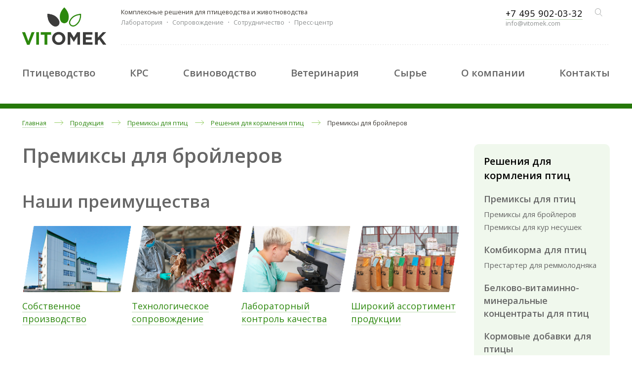

--- FILE ---
content_type: text/html; charset=UTF-8
request_url: https://vitomek.com/catalog/pticevodstvo/premiksy-dlya-ptitsy/dlya-broylerov/
body_size: 8902
content:
<!DOCTYPE html>
<html>
<head>
    <title>Премиксы для кур, бройлеров, несушек, цеплят от ООО &quot;ВитОМЭК&quot;</title>
        <link href="/bitrix/js/main/core/css/core.css?16116917783963" type="text/css" rel="stylesheet" />



<link href="/bitrix/js/ui/fonts/opensans/ui.font.opensans.css?16116917812003" type="text/css"  rel="stylesheet" />
<link href="/bitrix/js/main/popup/dist/main.popup.bundle.css?161169178026339" type="text/css"  rel="stylesheet" />
<link href="/dist/vendor.css?1640850582406517" type="text/css"  data-template-style="true"  rel="stylesheet" />
    <script type="text/javascript">if(!window.BX)window.BX={};if(!window.BX.message)window.BX.message=function(mess){if(typeof mess=='object') for(var i in mess) BX.message[i]=mess[i]; return true;};</script>
<script type="text/javascript">(window.BX||top.BX).message({'JS_CORE_LOADING':'Загрузка...','JS_CORE_NO_DATA':'- Нет данных -','JS_CORE_WINDOW_CLOSE':'Закрыть','JS_CORE_WINDOW_EXPAND':'Развернуть','JS_CORE_WINDOW_NARROW':'Свернуть в окно','JS_CORE_WINDOW_SAVE':'Сохранить','JS_CORE_WINDOW_CANCEL':'Отменить','JS_CORE_WINDOW_CONTINUE':'Продолжить','JS_CORE_H':'ч','JS_CORE_M':'м','JS_CORE_S':'с','JSADM_AI_HIDE_EXTRA':'Скрыть лишние','JSADM_AI_ALL_NOTIF':'Показать все','JSADM_AUTH_REQ':'Требуется авторизация!','JS_CORE_WINDOW_AUTH':'Войти','JS_CORE_IMAGE_FULL':'Полный размер'});</script>

<script type="text/javascript" src="/bitrix/js/main/core/core.js?1611691777544313"></script>

<script>BX.setJSList(['/bitrix/js/main/core/core_ajax.js','/bitrix/js/main/core/core_promise.js','/bitrix/js/main/polyfill/promise/js/promise.js','/bitrix/js/main/loadext/loadext.js','/bitrix/js/main/loadext/extension.js','/bitrix/js/main/polyfill/promise/js/promise.js','/bitrix/js/main/polyfill/find/js/find.js','/bitrix/js/main/polyfill/includes/js/includes.js','/bitrix/js/main/polyfill/matches/js/matches.js','/bitrix/js/ui/polyfill/closest/js/closest.js','/bitrix/js/main/polyfill/fill/main.polyfill.fill.js','/bitrix/js/main/polyfill/find/js/find.js','/bitrix/js/main/polyfill/matches/js/matches.js','/bitrix/js/main/polyfill/core/dist/polyfill.bundle.js','/bitrix/js/main/core/core.js','/bitrix/js/main/polyfill/intersectionobserver/js/intersectionobserver.js','/bitrix/js/main/lazyload/dist/lazyload.bundle.js','/bitrix/js/main/polyfill/core/dist/polyfill.bundle.js','/bitrix/js/main/parambag/dist/parambag.bundle.js']);
BX.setCSSList(['/bitrix/js/main/core/css/core.css','/bitrix/js/main/lazyload/dist/lazyload.bundle.css','/bitrix/js/main/parambag/dist/parambag.bundle.css']);</script>
<script type="text/javascript">(window.BX||top.BX).message({'LANGUAGE_ID':'ru','FORMAT_DATE':'DD.MM.YYYY','FORMAT_DATETIME':'DD.MM.YYYY HH:MI:SS','COOKIE_PREFIX':'BITRIX_SM','SERVER_TZ_OFFSET':'10800','SITE_ID':'s1','SITE_DIR':'/','USER_ID':'','SERVER_TIME':'1768835763','USER_TZ_OFFSET':'0','USER_TZ_AUTO':'Y','bitrix_sessid':'a92d41e7fb2c62976faf923184f35745'});</script>


<script type="text/javascript" src="/bitrix/js/main/popup/dist/main.popup.bundle.js?1611691780103976"></script>


    <script type="text/javascript" src="/dist/vendor.min.js?16351668054512311"></script>
<script type="text/javascript" src="/local/templates/.default/components/mad/forms/order/script.js?16116917961614"></script>



    <meta name="description" content="ООО «ВитОМЭК» выпускает премиксы для кур-несушек, ремонтного молодняка кур, цыплят-бройлеров, а также индеек, цесарок, уток, гусей и перепелов. Их производство осуществляется на собственном заводе компании в г. Лихославль." />
        <meta http-equiv="Content-Type" content="text/html; charset=UTF-8"/>
    <meta http-equiv="X-UA-Compatible" content="IE=Edge"/>
    <meta name="viewport" content="width=device-width, initial-scale=0.7"/>
    <link rel="apple-touch-icon" sizes="57x57" href="/favicon/apple-icon-57x57.png">
    <link rel="apple-touch-icon" sizes="60x60" href="/favicon/apple-icon-60x60.png">
    <link rel="apple-touch-icon" sizes="72x72" href="/favicon/apple-icon-72x72.png">
    <link rel="apple-touch-icon" sizes="76x76" href="/favicon/apple-icon-76x76.png">
    <link rel="apple-touch-icon" sizes="114x114" href="/favicon/apple-icon-114x114.png">
    <link rel="apple-touch-icon" sizes="120x120" href="/favicon/apple-icon-120x120.png">
    <link rel="apple-touch-icon" sizes="144x144" href="/favicon/apple-icon-144x144.png">
    <link rel="apple-touch-icon" sizes="152x152" href="/favicon/apple-icon-152x152.png">
    <link rel="apple-touch-icon" sizes="180x180" href="/favicon/apple-icon-180x180.png">
    <link rel="icon" type="image/png" sizes="192x192"  href="/favicon/android-icon-192x192.png">
    <link rel="icon" type="image/png" sizes="32x32" href="/favicon/favicon-32x32.png">
    <link rel="icon" type="image/png" sizes="96x96" href="/favicon/favicon-96x96.png">
    <link rel="icon" type="image/png" sizes="16x16" href="/favicon/favicon-16x16.png">
    <link rel="manifest" href="/favicon/manifest.json">
    <meta name="msapplication-TileColor" content="#ffffff">
    <meta name="msapplication-TileImage" content="/favicon/ms-icon-144x144.png">
    <meta name="theme-color" content="#ffffff">
	  <meta name="yandex-verification" content="e95dfa426c899666" />
    <!-- Google Tag Manager -->
    <script data-skip-moving="true">(function(w,d,s,l,i){w[l]=w[l]||[];w[l].push({'gtm.start':
                new Date().getTime(),event:'gtm.js'});var f=d.getElementsByTagName(s)[0],
            j=d.createElement(s),dl=l!='dataLayer'?'&l='+l:'';j.async=true;j.src=
            'https://www.googletagmanager.com/gtm.js?id='+i+dl;f.parentNode.insertBefore(j,f);
        })(window,document,'script','dataLayer','GTM-TDRVXXQ');</script>
    <!-- End Google Tag Manager -->

    <link href="/bitrix/js/main/core/css/core.css?16116917783963" type="text/css" rel="stylesheet" />



<link href="/bitrix/js/ui/fonts/opensans/ui.font.opensans.css?16116917812003" type="text/css"  rel="stylesheet" />
<link href="/bitrix/js/main/popup/dist/main.popup.bundle.css?161169178026339" type="text/css"  rel="stylesheet" />
<link href="/dist/vendor.css?1640850582406517" type="text/css"  data-template-style="true"  rel="stylesheet" />
<script type="text/javascript" src="/dist/vendor.min.js?16351668054512311"></script>
<script type="text/javascript" src="/local/templates/.default/components/mad/forms/order/script.js?16116917961614"></script>



    <style>
        [ng\:cloak], [ng-cloak], [data-ng-cloak], [x-ng-cloak], .ng-cloak, .x-ng-cloak, .ng-hide:not(.ng-hide-animate) {
            display: none !important;
        }
    </style>
    <script src="https://api-maps.yandex.ru/2.0/?load=package.full&lang=ru-RU"></script>

<link rel="stylesheet" href="/local/templates/main/custom.css">
	
</head>
<body>
    <!-- Google Tag Manager (noscript) -->
    <noscript><iframe src="https://www.googletagmanager.com/ns.html?id=GTM-TDRVXXQ"
                      height="0" width="0" style="display:none;visibility:hidden"></iframe></noscript>
    <!-- End Google Tag Manager (noscript) -->
    <meta name="yandex-verification" content="b939a9cef967537e" />
<div class="layout"     >

    <div class="sticky-top pb-3" sticky-header="">
        <div class="container">
        <div class="row">
            <div class="col col-12">
                <header class="pt-3">
                    <div class="d-flex align-items-stretch">
                        <div class="logo mr-3 mr-sm-6">
                                                        <a class="a--border-off" href="/">
                                                            <img src="/upload/iblock/8d4/logo.svg"
                                     alt="Компания &laquo;ВитОМЭК&raquo;" class="img-fluid"/>
                                                        </a>
                                                    </div>
                        <div class="d-md-flex justify-content-between border-bottom-dotted">
                            <div class="mr-md-3 mr-lg-5 mr-xl-7">
                                <div class="description small d-none d-lg-block">
                                      Комплексные решения для птицеводства и животноводства                                </div>
                                
    <nav class="nav nav--header">
                                    <a href="/about/laboratory/" class="nav-link a--border-off a--gray-600">Лаборатория</a>
                                                <a href="/maintenance/" class="nav-link a--border-off a--gray-600">Сопровождение</a>
                                                <a href="/partnership/" class="nav-link a--border-off a--gray-600">Сотрудничество</a>
                                                <a href="/press-center/" class="nav-link a--border-off a--gray-600">Пресс-центр</a>
                        </nav>
                            </div>
                            <div class="phone_box mr-md-3 mr-lg-5 ml-auto">
                                <div class="phone">
                                      <a href="tel:+7 495 902-03-32" title="Позвонить в ВитОМЭК">+7 495 902-03-32</a>
                                </div>
                                <small class="text-muted phone__lead">
                                      info@vitomek.com                                </small>
                            </div>
                            <div class="d-flex flex-row flex-nowrap">
                                <a class="a--border-off a--gray-600 mr-3"
                                   href="/search/">
                                    <i class="icon-search"></i>
                                </a>
                                                                 <!--  <a href="/en" class="small a--border-off a--gray-600">EN</a> -->
                                                            </div>
                        </div>
                    </div>
                </header>
            </div>
        </div>
    </div>
    </div>

    <div class="container-fluid pt-15 nav_box mb-4">
        <div class="row">
            <div class="container">
                
    <nav class="nav nav--top justify-content-between pt-16 pb-3 pt-md-12 pb-md-10">
                                    <a href="/catalog/pticevodstvo/" class="nav-link a--border-off a--gray-700"><span style="#eee">Птицеводство</span></a>
                                                <a href="/catalog/krs/" class="nav-link a--border-off a--gray-700">КРС</a>
                                                <a href="/catalog/svinovodstvo/" class="nav-link a--border-off a--gray-700">Свиноводство</a>
                                                <a href="/veterinary/" class="nav-link a--border-off a--gray-700">Ветеринария</a>
                                                <a href="/catalog/raw-material/" class="nav-link a--border-off a--gray-700">Сырье</a>
                                                <a href="/about/" class="nav-link a--border-off a--gray-700">О компании</a>
                                                <a href="/contact/" class="nav-link a--border-off a--gray-700">Контакты</a>
                        </nav>
            </div>
        </div>
    </div>

    
    <div class="container">
        <div class="row">
                            <div class="col col-12">
                    <nav aria-label="breadcrumb"><div class="breadcrumb">
			    <div class="breadcrumb-item">
			    	<a href="/" title="Главная" itemprop="url">Главная</a>
				</div>
			    <div class="breadcrumb-item">
			    	<a href="/catalog/" title="Продукция" itemprop="url">Продукция</a>
				</div>
			    <div class="breadcrumb-item">
			    	<a href="/catalog/pticevodstvo/premiksy-dlya-ptitsy/" title="Премиксы для птиц" itemprop="url">Премиксы для птиц</a>
				</div>
			    <div class="breadcrumb-item">
			    	<a href="/catalog/pticevodstvo/" title="Решения для кормления птиц" itemprop="url">Решения для кормления птиц</a>
				</div><div class="breadcrumb-item active" aria-current="page">Премиксы для бройлеров</div></div></nav>                </div>
                        <div class="col-12 no-veterinary pb-15 col-lg-9">
	
                                    <h1                             class="mt-0 ">
                        Премиксы для бройлеров</h1>
                                    
                


<div class="section__text">
    <h2 class="mt-10 mb-6">Наши преимущества</h2>
<div class="like-home-block2 ui-carousel ui-carousel--features" data-slick='{"arrows": false}'>
	<div class="like-home-block-child2 new-width">
		<a href="/about/factory/"><img src="https://vitomek.com/upload/iblock/c31/sobstvenno_proizvodstvo.png" alt="Собственное производство"></a>
		<span><a href="/about/factory/">Собственное производство</a></span>
	</div>
	<div class="like-home-block-child2 new-width">
		<a href="/maintenance/technological-support/"><img src="/upload/iblock/56b/tehsoprovozgdenie.png" alt="Технологическое cопровождение"></a>
		<span><a href="/maintenance/technological-support/">Технологическое cопровождение</a></span>
	</div>
	<div class="like-home-block-child2 new-width">
		<a href="/about/laboratory/"><img src="https://vitomek.com/upload/iblock/d7b/lab_controla.png" alt="Лабораторный контроль качества"></a>
		<span><a href="/about/laboratory/">Лабораторный контроль качества</a></span>
	</div>
	<div class="like-home-block-child2 new-width">
		<a href="/catalog/"><img src="https://vitomek.com/upload/iblock/b36/shirokij_assortiment.png" alt="Широкий ассортимент продукции"></a>
		<span><a href="/catalog/">Широкий ассортимент продукции</a></span>
	</div>
</div></div>
    <div class="mt-12">
        <button class="btn" ng-click="openPopup($event, 'popupOrder', {source: 'Премиксы для бройлеров'})" onClick="gtag('event', 'prosmotr_formi', {'event_category': 'submit'}); ym(54876883,'reachGoal','otprv_zayavkre');">Отправить заявку</button>
    </div>


</div>
    <div class="col-12 col-lg-3 mb-8">
            <div class="bg-success p-4 mb-6 border-radius-10">
                    <div class="section__title mb-3 ">
                <a href="/catalog/pticevodstvo/"
                   class="a--black a--border-off">Решения для кормления птиц</a>
            </div>
                                                <div class="section mt-4">
                        <div class="section__item mb-1">
                            <a class="a--border-off a--gray-700"
                               href="/catalog/pticevodstvo/premiksy-dlya-ptitsy/">Премиксы для птиц</a>
                        </div>
                                                                                    <div class="section__item section__item--sub">
                                    <a class="a--gray-700 a--border-off"
                                       href="/catalog/pticevodstvo/premiksy-dlya-ptitsy/dlya-broylerov/">Премиксы для бройлеров</a>
                                </div>
                                                            <div class="section__item section__item--sub">
                                    <a class="a--gray-700 a--border-off"
                                       href="/catalog/pticevodstvo/premiksy-dlya-ptitsy/dlya-kur-nesushek/">Премиксы для кур несушек</a>
                                </div>
                                                                        </div>
                                    <div class="section mt-4">
                        <div class="section__item mb-1">
                            <a class="a--border-off a--gray-700"
                               href="/catalog/pticevodstvo/kombikorma-dlya-ptitsy/">Комбикорма для птиц</a>
                        </div>
                                                                                    <div class="section__item section__item--sub">
                                    <a class="a--gray-700 a--border-off"
                                       href="/catalog/pticevodstvo/kombikorma-dlya-ptitsy/prestarter-dlya-remmolodnyaka/">Престартер для реммолодняка</a>
                                </div>
                                                                        </div>
                                    <div class="section mt-4">
                        <div class="section__item mb-1">
                            <a class="a--border-off a--gray-700"
                               href="/catalog/pticevodstvo/bvmd-dlya-ptitsy/">Белково-витаминно-минеральные концентраты для птиц</a>
                        </div>
                                            </div>
                                    <div class="section mt-4">
                        <div class="section__item mb-1">
                            <a class="a--border-off a--gray-700"
                               href="/catalog/pticevodstvo/kormovye-dobavki-1/">Кормовые добавки для птицы</a>
                        </div>
                                            </div>
                                                            <div class="section__title mb-3 mt-8">
                <a href="/catalog/krs/"
                   class="a--black a--border-off">Решения для кормления КРС</a>
            </div>
                                                <div class="section mt-4">
                        <div class="section__item mb-1">
                            <a class="a--border-off a--gray-700"
                               href="/catalog/krs/premiksy-dlya-krs/">Премиксы для КРС</a>
                        </div>
                                            </div>
                                    <div class="section mt-4">
                        <div class="section__item mb-1">
                            <a class="a--border-off a--gray-700"
                               href="/catalog/krs/kombikorma-dlya-krs/">Комбикорма для КРС</a>
                        </div>
                                                                                    <div class="section__item section__item--sub">
                                    <a class="a--gray-700 a--border-off"
                                       href="/catalog/krs/kombikorma-dlya-krs/prestarter-dlya-telyat/">Престартер для телят</a>
                                </div>
                                                                        </div>
                                    <div class="section mt-4">
                        <div class="section__item mb-1">
                            <a class="a--border-off a--gray-700"
                               href="/catalog/krs/bvmd-dlya-krs/">Белково-минеральные добавки для коров</a>
                        </div>
                                            </div>
                                    <div class="section mt-4">
                        <div class="section__item mb-1">
                            <a class="a--border-off a--gray-700"
                               href="/catalog/krs/zsm-dlya-krs/">Заменители цельного молока для телят (ЗЦМ)</a>
                        </div>
                                            </div>
                                    <div class="section mt-4">
                        <div class="section__item mb-1">
                            <a class="a--border-off a--gray-700"
                               href="/catalog/krs/kormovye-dobavki/">Кормовые добавки для КРС</a>
                        </div>
                                                                                    <div class="section__item section__item--sub">
                                    <a class="a--gray-700 a--border-off"
                                       href="/catalog/krs/kormovye-dobavki/adsorbent-visorber/">Адсорбент VISORBER</a>
                                </div>
                                                            <div class="section__item section__item--sub">
                                    <a class="a--gray-700 a--border-off"
                                       href="/catalog/krs/kormovye-dobavki/anionovaya-sol/">Анионовая соль</a>
                                </div>
                                                            <div class="section__item section__item--sub">
                                    <a class="a--gray-700 a--border-off"
                                       href="/catalog/krs/kormovye-dobavki/bufernaya-smes/">Буферная смесь для КРС</a>
                                </div>
                                                            <div class="section__item section__item--sub">
                                    <a class="a--gray-700 a--border-off"
                                       href="/catalog/krs/kormovye-dobavki/dobavka-palmak-80-16/">Добавка "Пальмак 80-16"</a>
                                </div>
                                                            <div class="section__item section__item--sub">
                                    <a class="a--gray-700 a--border-off"
                                       href="/catalog/krs/kormovye-dobavki/kaltsievye-bolyusy-calcium-vit/">Кальциевые болюсы CALCIUM VIT</a>
                                </div>
                                                            <div class="section__item section__item--sub">
                                    <a class="a--gray-700 a--border-off"
                                       href="/catalog/krs/kormovye-dobavki/napitok-posle-otela/">Напиток для коров после отела</a>
                                </div>
                                                                        </div>
                                    <div class="section mt-4">
                        <div class="section__item mb-1">
                            <a class="a--border-off a--gray-700"
                               href="/catalog/krs/kormovye-programmy-dlya-telyat/">Кормовые программы для телят</a>
                        </div>
                                                                                    <div class="section__item section__item--sub">
                                    <a class="a--gray-700 a--border-off"
                                       href="/catalog/krs/kormovye-programmy-dlya-telyat/kormovaya-programma-calf-yellow/">Кормовая программа CALF YELLOW</a>
                                </div>
                                                            <div class="section__item section__item--sub">
                                    <a class="a--gray-700 a--border-off"
                                       href="/catalog/krs/kormovye-programmy-dlya-telyat/kormovaya-programma-calf-blue/">Кормовая программа CALF BLUE</a>
                                </div>
                                                                        </div>
                                                            <div class="section__title mb-3 mt-8">
                <a href="/catalog/svinovodstvo/"
                   class="a--black a--border-off">Решения для кормления свиней и поросят</a>
            </div>
                                                <div class="section mt-4">
                        <div class="section__item mb-1">
                            <a class="a--border-off a--gray-700"
                               href="/catalog/svinovodstvo/premixy-dlya-svinovodstva/">Премиксы для свиней</a>
                        </div>
                                                                                    <div class="section__item section__item--sub">
                                    <a class="a--gray-700 a--border-off"
                                       href="/catalog/svinovodstvo/premixy-dlya-svinovodstva/vito-dry/">Функциональный премикс-добавка VITO DRY</a>
                                </div>
                                                            <div class="section__item section__item--sub">
                                    <a class="a--gray-700 a--border-off"
                                       href="/catalog/svinovodstvo/premixy-dlya-svinovodstva/vito-ferti/">Функциональный премикс-добавка VITO FERTI</a>
                                </div>
                                                            <div class="section__item section__item--sub">
                                    <a class="a--gray-700 a--border-off"
                                       href="/catalog/svinovodstvo/premixy-dlya-svinovodstva/vito-meat/">Функциональный премикс-добавка VITO MEAT</a>
                                </div>
                                                            <div class="section__item section__item--sub">
                                    <a class="a--gray-700 a--border-off"
                                       href="/catalog/svinovodstvo/premixy-dlya-svinovodstva/vito-stimul/">Функциональный премикс-добавка VITO STIMUL</a>
                                </div>
                                                                        </div>
                                    <div class="section mt-4">
                        <div class="section__item mb-1">
                            <a class="a--border-off a--gray-700"
                               href="/catalog/svinovodstvo/kombikorma-dlya-svinovodstva/">Комбикорма</a>
                        </div>
                                                                                    <div class="section__item section__item--sub">
                                    <a class="a--gray-700 a--border-off"
                                       href="/catalog/svinovodstvo/kombikorma-dlya-svinovodstva/prestarter-dlya-porosiat/">Престартер для поросят</a>
                                </div>
                                                                        </div>
                                    <div class="section mt-4">
                        <div class="section__item mb-1">
                            <a class="a--border-off a--gray-700"
                               href="/catalog/svinovodstvo/bvmd-dlya-svinovodstva/">Белково-минеральный-витаминные добавки для свиней</a>
                        </div>
                                            </div>
                                    <div class="section mt-4">
                        <div class="section__item mb-1">
                            <a class="a--border-off a--gray-700"
                               href="/catalog/svinovodstvo/kormovye-dobavki-2/">Кормовые добавки для свиней</a>
                        </div>
                                            </div>
                                    <div class="section mt-4">
                        <div class="section__item mb-1">
                            <a class="a--border-off a--gray-700"
                               href="/catalog/svinovodstvo/kormovye-programmy/">Кормовые программы</a>
                        </div>
                                                                                    <div class="section__item section__item--sub">
                                    <a class="a--gray-700 a--border-off"
                                       href="/catalog/svinovodstvo/kormovye-programmy/kormovaya-programma-geneticheskiy-potentsial/">Кормовая программа "Генетический потенциал"</a>
                                </div>
                                                            <div class="section__item section__item--sub">
                                    <a class="a--gray-700 a--border-off"
                                       href="/catalog/svinovodstvo/kormovye-programmy/kormovaya-programma-kachestvo-myasa/">Кормовая программа "Качество мяса"</a>
                                </div>
                                                            <div class="section__item section__item--sub">
                                    <a class="a--gray-700 a--border-off"
                                       href="/catalog/svinovodstvo/kormovye-programmy/kormovaya-programma-optimizatsiya-zatrat-na-proizvodstvo/">Кормовая программа "Оптимизация затрат"</a>
                                </div>
                                                                        </div>
                                                            <div class="section__title mb-3 mt-8">
                <a href="/catalog/raw-material/"
                   class="a--black a--border-off">Сырье</a>
            </div>
                                            <div class="section__title mb-3 mt-8">
                <a href="/catalog/_veterinariya/"
                   class="a--black a--border-off">Ветеринария</a>
            </div>
                                                <div class="section mt-4">
                        <div class="section__item mb-1">
                            <a class="a--border-off a--gray-700"
                               href="/catalog/_veterinariya/pticevodstvo/">Ветеринарные препараты для птиц</a>
                        </div>
                                                                                    <div class="section__item section__item--sub">
                                    <a class="a--gray-700 a--border-off"
                                       href="/catalog/_veterinariya/pticevodstvo/antibakterialnoe-dlya-pticevodstva/">Антибактериальное</a>
                                </div>
                                                            <div class="section__item section__item--sub">
                                    <a class="a--gray-700 a--border-off"
                                       href="/catalog/_veterinariya/pticevodstvo/protivovospalitelnoe-dlya-pticevodstva/">Противовоспалительное</a>
                                </div>
                                                            <div class="section__item section__item--sub">
                                    <a class="a--gray-700 a--border-off"
                                       href="/catalog/_veterinariya/pticevodstvo/protivomikrobnoe-dlya-pticevodstva/">Противомикробное</a>
                                </div>
                                                                        </div>
                                    <div class="section mt-4">
                        <div class="section__item mb-1">
                            <a class="a--border-off a--gray-700"
                               href="/catalog/_veterinariya/krs/">Ветеринарные препараты для КРС</a>
                        </div>
                                                                                    <div class="section__item section__item--sub">
                                    <a class="a--gray-700 a--border-off"
                                       href="/catalog/_veterinariya/krs/antibakterialnoe-dlya-krs/">Антибактериальное</a>
                                </div>
                                                            <div class="section__item section__item--sub">
                                    <a class="a--gray-700 a--border-off"
                                       href="/catalog/_veterinariya/krs/vitaminnyy-kompleks/">Витаминный комплекс</a>
                                </div>
                                                            <div class="section__item section__item--sub">
                                    <a class="a--gray-700 a--border-off"
                                       href="/catalog/_veterinariya/krs/zhelezosoderzhashchee-dlya-krs/">Железосодержащее</a>
                                </div>
                                                            <div class="section__item section__item--sub">
                                    <a class="a--gray-700 a--border-off"
                                       href="/catalog/_veterinariya/krs/protivovospalitelnoe-dlya-krs/">Противовоспалительное</a>
                                </div>
                                                            <div class="section__item section__item--sub">
                                    <a class="a--gray-700 a--border-off"
                                       href="/catalog/_veterinariya/krs/protivomikrobnoe-dlya-krs/">Противомикробное</a>
                                </div>
                                                            <div class="section__item section__item--sub">
                                    <a class="a--gray-700 a--border-off"
                                       href="/catalog/_veterinariya/krs/stimulyator-obmena-veshchestvo-dlya-krs/">Стимулятор обмена вещество</a>
                                </div>
                                                                        </div>
                                    <div class="section mt-4">
                        <div class="section__item mb-1">
                            <a class="a--border-off a--gray-700"
                               href="/catalog/_veterinariya/svinovodstvo/">Ветеринарные препараты для свиней</a>
                        </div>
                                                                                    <div class="section__item section__item--sub">
                                    <a class="a--gray-700 a--border-off"
                                       href="/catalog/_veterinariya/svinovodstvo/antibakterialnoe-dlya-svinovodstva/">Антибактериальное</a>
                                </div>
                                                            <div class="section__item section__item--sub">
                                    <a class="a--gray-700 a--border-off"
                                       href="/catalog/_veterinariya/svinovodstvo/vitaminnyy-kompleks/">Витаминный комплекс</a>
                                </div>
                                                            <div class="section__item section__item--sub">
                                    <a class="a--gray-700 a--border-off"
                                       href="/catalog/_veterinariya/svinovodstvo/zhelezosoderzhashchee-dlya-svinovodstva/">Железосодержащее</a>
                                </div>
                                                            <div class="section__item section__item--sub">
                                    <a class="a--gray-700 a--border-off"
                                       href="/catalog/_veterinariya/svinovodstvo/probiotik-dlya-svinovodstva/">Пробиотик</a>
                                </div>
                                                            <div class="section__item section__item--sub">
                                    <a class="a--gray-700 a--border-off"
                                       href="/catalog/_veterinariya/svinovodstvo/protivovospalitelnoe-dlya-svinovodstva/">Противовоспалительное</a>
                                </div>
                                                            <div class="section__item section__item--sub">
                                    <a class="a--gray-700 a--border-off"
                                       href="/catalog/_veterinariya/svinovodstvo/protivomikrobnoe-dlya-svinovodstva/">Противомикробное</a>
                                </div>
                                                            <div class="section__item section__item--sub">
                                    <a class="a--gray-700 a--border-off"
                                       href="/catalog/_veterinariya/svinovodstvo/protivoparazitarnoe-dlya-svinovodstva/">Противопаразитарное</a>
                                </div>
                                                            <div class="section__item section__item--sub">
                                    <a class="a--gray-700 a--border-off"
                                       href="/catalog/_veterinariya/svinovodstvo/stimulyator-obmena-veshchestvo-dlya-svinovodstva/">Стимулятор обмена веществ</a>
                                </div>
                                                                        </div>
                                    <div class="section mt-4">
                        <div class="section__item mb-1">
                            <a class="a--border-off a--gray-700"
                               href="/catalog/_veterinariya/sanitariya/">Санитария</a>
                        </div>
                                                                                    <div class="section__item section__item--sub">
                                    <a class="a--gray-700 a--border-off"
                                       href="/catalog/_veterinariya/sanitariya/moyushhie-i-dezinficziruyushhie-sredstva/">Моющие и дезинфицирующие средства</a>
                                </div>
                                                            <div class="section__item section__item--sub">
                                    <a class="a--gray-700 a--border-off"
                                       href="/catalog/_veterinariya/sanitariya/oborudovanie/">Оборудование</a>
                                </div>
                                                                        </div>
                                                    </div>
        
            </div>
</div>
</div>

  











<div class="mydiv3"></div>

<div class="container-fluid bg-light mt-auto">
    <div class="row">
        <div class="container py-10">
            <div class="row">
                <div class="col col-12">
                    <footer class="footer d-flex flex-row flex-wrap">
                        <div class="logo mr-6">
                                                            <a class="a--border-off" href="/">
                                                            <img src="/upload/iblock/8d4/logo.svg"
                                     alt="Компания &laquo;ВитОМЭК&raquo;" class="img-fluid"/>
                                                            </a>
                                                        <div class="small mt-4 text-center text-muted">&copy;&nbsp;&laquo;ВитОМЭК&raquo;,&nbsp;2026</div>
                        </div>
                        <div class="mydiv"></div>
                        
    <nav class="nav nav--bottom justify-content-md-end my-6 my-md-0">

                    <div class="nav__item mr-6 mr-lg-18">
                                                            <a href="/" class="nav-link px-0 small a--border-off d-block">Главная</a>
                                                                                <a href="/about/" class="nav-link px-0 small a--border-off d-block">О компании</a>
                                                                                <a href="/press-center/" class="nav-link px-0 small a--border-off d-block">Пресс-центр</a>
                                                                                <a href="/about/vacancy/" class="nav-link px-0 small a--border-off d-block">Вакансии</a>
                                                </div>
                    <div class="nav__item mr-6 mr-lg-18">
                                                            <a href="/about/factory/" class="nav-link px-0 small a--border-off d-block">Завод</a>
                                                                                <a href="/about/clients/" class="nav-link px-0 small a--border-off d-block">Клиенты</a>
                                                                                <span class="nav-link px-0 small d-block">Продукция</span>
                                                                                <a href="/about/laboratory/" class="nav-link px-0 small a--border-off d-block">Лаборатория</a>
                                                </div>
                    <div class="nav__item mr-6 mr-lg-18">
                                                            <a href="/maintenance/" class="nav-link px-0 small a--border-off d-block">Сопровождение</a>
                                                                                <a href="/veterinary/" class="nav-link px-0 small a--border-off d-block">Ветеринария</a>
                                                                                <a href="/contact/" class="nav-link px-0 small a--border-off d-block">Контакты</a>
                                                </div>
            </nav>

                        <div class="d-flex flex-column">
                            <div class="social-link">
                                <a target="_blank" class="icon icon-facebook_ a--border-off mr-4" style="display:none" href="  "></a>
                                <a target="_blank" class="icon icon-youtube_ a--border-off mr-4"  href="  "></a>
                                <a target="_blank" class="icon icon-instagram_ a--border-off mr-4" style="display:none" href=""></a>
                            </div>


                            <div ng-controller="FormSubscribeCtrl" class="subscribe mt-5">
                                <form name="subscribeForm" novalidate>
                                    <div class="form-group position-relative">
                                        <input type="email" required="" ng-model="email"
                                               class="form-control form-control--subscribe py-3 pl-3 pr-10" placeholder="Подписка на новости" />
                                        <button class="btn icon-right position-absolute p-0" ng-disabled="subscribeForm.$invalid"></button>
                                    </div>
                                    </form>
                            </div>
                        </div>


                    </footer>
                </div>
            </div>
        </div>
    </div>
</div>
</div>
    <script type="text/ng-template" id="popupOrder">
        <div class="p-8">
    <form novalidate=""
          data-ng-submit="sendForm()"
          id="orderForm"
          name="orderForm"
          form-handler=""
          data-iblock-id="13"
          data-fields="PHONE,EMAIL,COMMENT,NAME,AGREEMENT,SOURCE"
          data-iblock-code="orders"
          data-post-template-id="7"
          data-post-event-id="FEEDBACK_FORM">

        <div class="ng-hide form-result form-result--success" data-ng-show="success">
            <h2 class='mt-0'>Скоро мы Вам перезвоним.</h2><p>Спасибо за заявку.</p>        </div>

        <div class="ng-hide form-result form-result--fail" data-ng-show="fail">
            <h2 class='mt-0'>Произошла техническая ошибка</h2><p>Проверьте соединение с интернетом или попробуйте чуть позже.<br/>Спасибо за понимание!</p>        </div>

        <div class="form__content" data-ng-hide="success || fail">
            <h3 class="no-top-margin h3--brand h3--bold">Заказать консультацию специалиста</h3>
            <div class="row">
                <div class="col-12">

                    <div class="form-group">
                        <label for="name">Имя<sup class="req">*</sup></label>
                        <input id="name" class="form-control"  type="text" data-ng-model="NAME" required=""/>
                    </div>

                    <div class="form-group">
                        <label for="phone">Контактный телефон<sup class="req">*</sup></label>
                        <input id="phone" ng-pattern="/^((8|\+7)[\- ]?)?(\(?\d{3}\)?[\- ]?)?[\d\- ]{7,10}$/" class="form-control"  required="" type="text" data-ng-model="PHONE"/>
                    </div>

                    <div class="form-group">
                        <label for="email">Контактный e-mail<sup class="req">*</sup></label>
                        <input id="email" ng-pattern="/[A-z0-9!#$%&'*+/=?^_`{|}~-]+(?:\.[A-z0-9!#$%&'*+/=?^_`{|}~-]+)*@(?:[A-z0-9](?:[A-z0-9-]*[A-z0-9])?\.)+[A-z0-9](?:[A-z0-9-]*[A-z0-9])?/" class="form-control" required="" type="text" data-ng-model="EMAIL"/>
                    </div>

                    <div class="form-group">
                        <label for="comment">Комментарий<sup class="req">*</sup></label>
                        <textarea data-ng-model="COMMENT" id="comment" rows="4" class="form-control" required=""
                        ></textarea>
                    </div>

                    <div class="form-group">
                        <div class="custom-control custom-checkbox mb-1">
                            <input required type="checkbox" class="custom-control-input" id="agreement" data-ng-model="AGREEMENT"/>
                            <label class="custom-control-label" for="agreement">Нажимая кнопку «Отправить», я даю свое согласие на обработку моих персональных данных, в соответствии с Федеральным законом от 27.07.2006 года №152-ФЗ «Оперсональных данных», на условиях и для целей, определенных в <a target="_blank" href="/about/privacy-policy/">Согласии на обработку персональных данных.</a></label>
                        </div>
                    </div>

                    <div class="btn-block mt-5">
                        <button data-ng-disabled="orderForm.$invalid" disabled="disabled"
                                class="btn" onClick="gtag('event', 'konsultaciya_specialista', {'event_category': 'submit'});">Отправить</button>
                    </div>
                </div>
            </div>
        </div>
    </form>
</div>    </script>

<script>
    (function(w,d,u){
    var s=d.createElement('script');s.async=true;s.src=u+'?'+(Date.now()/60000|0);
    var h=d.getElementsByTagName('script')[0];h.parentNode.insertBefore(s,h);
    })(window,document,'https://cdn.bitrix24.ru/b2170637/crm/site_button/loader_4_lcyieo.js');
</script>
  <!-- Yandex.Metrika counter -->
<script type="text/javascript">
(function(m,e,t,r,i,k,a){m[i]=m[i]||function(){(m[i].a=m[i].a||[]).push(arguments)};
m[i].l=1*new Date();k=e.createElement(t),a=e.getElementsByTagName(t)[0],k.async=1,k.src=r,a.parentNode.insertBefore(k,a)})
(window, document, "script", "https://mc.yandex.ru/metrika/tag.js", "ym");

ym(54876883, "init", {
clickmap:true,
trackLinks:true,
accurateTrackBounce:true,
webvisor:true,
ecommerce:"dataLayer"
});
</script>
<!-- /Yandex.Metrika counter -->

<!-- Global site tag (gtag.js) - Google Analytics -->
<script async src="https://www.googletagmanager.com/gtag/js?id=UA-145426949-1"></script>
<script>
  window.dataLayer = window.dataLayer || [];
  function gtag(){dataLayer.push(arguments);}
  gtag('js', new Date());

  gtag('config', 'UA-145426949-1');
</script>


</body>
</html>

--- FILE ---
content_type: text/css
request_url: https://vitomek.com/dist/vendor.css?1640850582406517
body_size: 406878
content:
@charset "UTF-8";
/** Spacers */
/** Buttons */
@import url("https://fonts.googleapis.com/css?family=Open+Sans:400,600,800&display=swap&subset=cyrillic-ext");
.icon, .popup-close,
.ngdialog-close, .ui-carousel .carousel-prev .carousel-btn .ui-icon-prev, .ui-carousel .carousel-next .carousel-btn .ui-icon-next, .media__thumb--video, .slick-arrow.slick-prev, .slick-arrow.slick-next, .slider__control, span.angular-lightbox-inner > a.previous, span.angular-lightbox-inner > .previous.a, span.angular-lightbox-inner > a.next, span.angular-lightbox-inner > .next.a, span.angular-lightbox-inner > a.close, span.angular-lightbox-inner > .close.a, .review__link a:before, .review__link .a:before, [class^="icon-"], [class*=" icon-"] {
  /* use !important to prevent issues with browser extensions that change fonts */
  font-family: 'icomoon' !important;
  speak: none;
  font-style: normal;
  font-weight: normal;
  font-variant: normal;
  text-transform: none;
  line-height: 1;
  /* Better Font Rendering =========== */
  -webkit-font-smoothing: antialiased;
  -moz-osx-font-smoothing: grayscale; }

.icon-blockquote_icon:before {
  content: ""; }

.icon-carousel-arrow-left:before, .ui-carousel .carousel-prev .carousel-btn .ui-icon-prev:before, .slick-arrow.slick-prev:before, .slider__control--left:before {
  content: ""; }

.icon-carousel-arrow-right:before, .ui-carousel .carousel-next .carousel-btn .ui-icon-next:before, .slick-arrow.slick-next:before, .slider__control--right:before {
  content: ""; }

.icon-close:before, .popup-close:before,
.ngdialog-close:before, span.angular-lightbox-inner > a.close:before, span.angular-lightbox-inner > .close.a:before {
  content: ""; }

.icon-facebook:before {
  content: ""; }

.icon-facebook_:before {
  content: ""; }

.icon-factory:before {
  content: ""; }

.icon-instagram:before {
  content: ""; }

.icon-instagram_:before {
  content: ""; }

.icon-mail:before {
  content: ""; }

.icon-manager:before {
  content: ""; }

.icon-minus:before {
  content: ""; }

.icon-office:before {
  content: ""; }

.icon-pagination_arrow_left:before {
  content: ""; }

.icon-pagination_arrow_right:before {
  content: ""; }

.icon-play-button:before, .media__thumb--video:before {
  content: ""; }

.icon-plus:before {
  content: ""; }

.icon-press:before {
  content: ""; }

.icon-review-yandex:before, .review__link a:before, .review__link .a:before {
  content: ""; }

.icon-right:before, span.angular-lightbox-inner > a.previous:before, span.angular-lightbox-inner > .previous.a:before, span.angular-lightbox-inner > a.next:before, span.angular-lightbox-inner > .next.a:before {
  content: ""; }

.icon-search:before {
  content: ""; }

.icon-select_arrow:before {
  content: ""; }

.icon-youtube:before {
  content: ""; }

.icon-youtube_:before {
  content: ""; }

@font-face {
  font-family: 'icomoon';
  src: url("../src/resources/fonts/icons/icomoon.eot");
  src: url("../src/resources/fonts/icons/icomoon.eot?#iefix") format("embedded-opentype"), url("../src/resources/fonts/icons/icomoon.svg#IcoMoon") format("svg"), url("../src/resources/fonts/icons/icomoon.woff") format("woff"), url("../src/resources/fonts/icons/icomoon.woff2") format("woff"), url("../src/resources/fonts/icons/icomoon.ttf") format("truetype");
  font-weight: normal;
  font-style: normal; }

/** Spacers */
/** Buttons */
/** Spacers */
/** Buttons */
/*!
 * Bootstrap v4.3.1 (https://getbootstrap.com/)
 * Copyright 2011-2019 The Bootstrap Authors
 * Copyright 2011-2019 Twitter, Inc.
 * Licensed under MIT (https://github.com/twbs/bootstrap/blob/master/LICENSE)
 */
:root {
  --blue: #007bff;
  --indigo: #6610f2;
  --purple: #6f42c1;
  --pink: #e83e8c;
  --red: #dc3545;
  --orange: #fd7e14;
  --yellow: #ffc107;
  --green: #28a745;
  --teal: #20c997;
  --cyan: #17a2b8;
  --white: #fff;
  --gray: #8C8F8F;
  --gray-dark: #343a40;
  --primary: #2C880D;
  --secondary: #3D3934;
  --success: #F0F8ED;
  --info: #FF9000;
  --warning: #ffc107;
  --danger: #dc3545;
  --light: #F2F2F2;
  --dark: #343a40;
  --breakpoint-xs: 0;
  --breakpoint-sm: 576px;
  --breakpoint-md: 768px;
  --breakpoint-lg: 992px;
  --breakpoint-xl: 1280px;
  --breakpoint-xxl: 1400px;
  --font-family-sans-serif: -apple-system, BlinkMacSystemFont, "Segoe UI", Roboto, "Helvetica Neue", Arial, "Noto Sans", sans-serif, "Apple Color Emoji", "Segoe UI Emoji", "Segoe UI Symbol", "Noto Color Emoji";
  --font-family-monospace: SFMono-Regular, Menlo, Monaco, Consolas, "Liberation Mono", "Courier New", monospace; }

*,
*::before,
*::after {
  -webkit-box-sizing: border-box;
  -moz-box-sizing: border-box;
  box-sizing: border-box; }

html {
  font-family: sans-serif;
  line-height: 1.15;
  -webkit-text-size-adjust: 100%;
  -webkit-tap-highlight-color: rgba(0, 0, 0, 0); }

article, aside, figcaption, figure, footer, header, hgroup, main, nav, section {
  display: block; }

body {
  margin: 0;
  font-family: "Open Sans", sans-serif;
  font-size: 1rem;
  font-weight: 400;
  line-height: 1.45;
  color: #3D3934;
  text-align: left;
  background-color: #fff; }

[tabindex="-1"]:focus {
  outline: 0 !important; }

hr {
  -webkit-box-sizing: content-box;
  -moz-box-sizing: content-box;
  box-sizing: content-box;
  height: 0;
  overflow: visible; }

h1, h2, h3, h4, h5, h6 {
  margin-top: 0;
  margin-bottom: 1.7rem; }

p {
  margin-top: 0;
  margin-bottom: 1.25rem; }

abbr[title],
abbr[data-original-title] {
  text-decoration: underline;
  -webkit-text-decoration: underline dotted;
  -moz-text-decoration: underline dotted;
  text-decoration: underline dotted;
  cursor: help;
  border-bottom: 0;
  -webkit-text-decoration-skip-ink: none;
  text-decoration-skip-ink: none; }

address {
  margin-bottom: 1rem;
  font-style: normal;
  line-height: inherit; }

ol,
ul,
dl {
  margin-top: 0;
  margin-bottom: 1rem; }

ol ol,
ul ul,
ol ul,
ul ol {
  margin-bottom: 0; }

dt {
  font-weight: 700; }

dd {
  margin-bottom: .5rem;
  margin-left: 0; }

blockquote {
  margin: 0 0 1rem; }

b,
strong {
  font-weight: bolder; }

small {
  font-size: 80%; }

sub,
sup {
  position: relative;
  font-size: 75%;
  line-height: 0;
  vertical-align: baseline; }

sub {
  bottom: -.25em; }

sup {
  top: -.5em; }

a, .a {
  color: #2C880D;
  text-decoration: none;
  background-color: transparent; }
  a:hover, .a:hover {
    color: #FF9000;
    text-decoration: none; }

a:not([href]):not([tabindex]), .a:not([href]):not([tabindex]) {
  color: inherit;
  text-decoration: none; }
  a:not([href]):not([tabindex]):hover, .a:not([href]):not([tabindex]):hover, a:not([href]):not([tabindex]):focus, .a:not([href]):not([tabindex]):focus {
    color: inherit;
    text-decoration: none; }
  a:not([href]):not([tabindex]):focus, .a:not([href]):not([tabindex]):focus {
    outline: 0; }

pre,
code,
kbd,
samp {
  font-family: SFMono-Regular, Menlo, Monaco, Consolas, "Liberation Mono", "Courier New", monospace;
  font-size: 1em; }

pre {
  margin-top: 0;
  margin-bottom: 1rem;
  overflow: auto; }

figure {
  margin: 0 0 1rem; }

img {
  vertical-align: middle;
  border-style: none; }

svg {
  overflow: hidden;
  vertical-align: middle; }

table {
  border-collapse: collapse; }

caption {
  padding-top: 0.75rem;
  padding-bottom: 0.75rem;
  color: #8C8F8F;
  text-align: left;
  caption-side: bottom; }

th {
  text-align: inherit; }

label {
  display: inline-block;
  margin-bottom: 0.5rem; }

button {
  -webkit-border-radius: 0;
  border-radius: 0; }

button:focus {
  outline: 1px dotted;
  outline: 5px auto -webkit-focus-ring-color; }

input,
button,
select,
optgroup,
textarea {
  margin: 0;
  font-family: inherit;
  font-size: inherit;
  line-height: inherit; }

button,
input {
  overflow: visible; }

button,
select {
  text-transform: none; }

select {
  word-wrap: normal; }

button,
[type="button"],
[type="reset"],
[type="submit"] {
  -webkit-appearance: button; }

button:not(:disabled),
[type="button"]:not(:disabled),
[type="reset"]:not(:disabled),
[type="submit"]:not(:disabled) {
  cursor: pointer; }

button::-moz-focus-inner,
[type="button"]::-moz-focus-inner,
[type="reset"]::-moz-focus-inner,
[type="submit"]::-moz-focus-inner {
  padding: 0;
  border-style: none; }

input[type="radio"],
input[type="checkbox"] {
  -webkit-box-sizing: border-box;
  -moz-box-sizing: border-box;
  box-sizing: border-box;
  padding: 0; }

input[type="date"],
input[type="time"],
input[type="datetime-local"],
input[type="month"] {
  -webkit-appearance: listbox; }

textarea {
  overflow: auto;
  resize: vertical; }

fieldset {
  min-width: 0;
  padding: 0;
  margin: 0;
  border: 0; }

legend {
  display: block;
  width: 100%;
  max-width: 100%;
  padding: 0;
  margin-bottom: .5rem;
  font-size: 1.5rem;
  line-height: inherit;
  color: inherit;
  white-space: normal; }

progress {
  vertical-align: baseline; }

[type="number"]::-webkit-inner-spin-button,
[type="number"]::-webkit-outer-spin-button {
  height: auto; }

[type="search"] {
  outline-offset: -2px;
  -webkit-appearance: none; }

[type="search"]::-webkit-search-decoration {
  -webkit-appearance: none; }

::-webkit-file-upload-button {
  font: inherit;
  -webkit-appearance: button; }

output {
  display: inline-block; }

summary {
  display: list-item;
  cursor: pointer; }

template {
  display: none; }

[hidden] {
  display: none !important; }

h1, h2, h3, h4, h5, h6,
.h1, .h2, .h3, .h4, .h5, .h6 {
  margin-bottom: 1.7rem;
  font-family: "Open Sans", sans-serif;
  font-weight: 600;
  line-height: 1.15;
  color: #666666; }

h1, .h1 {
  font-size: 2.5rem; }

h2, .h2 {
  font-size: 2.1875rem; }

h3, .h3 {
  font-size: 1.875rem; }

h4, .h4 {
  font-size: 1.5625rem; }

h5, .h5 {
  font-size: 1.25rem; }

h6, .h6 {
  font-size: 1rem; }

.lead {
  font-size: 1.75rem;
  font-weight: 300; }

.display-1 {
  font-size: 6rem;
  font-weight: 300;
  line-height: 1.15; }

.display-2 {
  font-size: 5.5rem;
  font-weight: 300;
  line-height: 1.15; }

.display-3 {
  font-size: 4.5rem;
  font-weight: 300;
  line-height: 1.15; }

.display-4 {
  font-size: 3.5rem;
  font-weight: 300;
  line-height: 1.15; }

hr {
  margin-top: 1rem;
  margin-bottom: 1rem;
  border: 0;
  border-top: 1px solid rgba(0, 0, 0, 0.1); }

small,
.small {
  font-size: 80%;
  font-weight: 400; }

mark,
.mark {
  padding: 0.2em;
  background-color: #fcf8e3; }

.list-unstyled {
  padding-left: 0;
  list-style: none; }

.list-inline {
  padding-left: 0;
  list-style: none; }

.list-inline-item {
  display: inline-block; }
  .list-inline-item:not(:last-child) {
    margin-right: 0.5rem; }

.initialism {
  font-size: 90%;
  text-transform: uppercase; }

.blockquote {
  margin-bottom: 1rem;
  font-size: 1.56rem; }

.blockquote-footer {
  display: block;
  font-size: 0.9rem;
  color: #999999; }
  .blockquote-footer::before {
    content: "\2014\00A0"; }

.img-fluid {
  max-width: 100%;
  height: auto; }

.img-thumbnail {
  padding: 0.25rem;
  background-color: #fff;
  border: 1px solid #F2F2F2;
  -webkit-border-radius: 0.25rem;
  border-radius: 0.25rem;
  max-width: 100%;
  height: auto; }

.figure {
  display: inline-block; }

.figure-img {
  margin-bottom: 0.5rem;
  line-height: 1; }

.figure-caption {
  font-size: 90%;
  color: #8C8F8F; }

code {
  font-size: 87.5%;
  color: #e83e8c;
  word-break: break-word; }
  a > code, .a > code {
    color: inherit; }

kbd {
  padding: 0.2rem 0.4rem;
  font-size: 87.5%;
  color: #fff;
  background-color: #212529;
  -webkit-border-radius: 0.2rem;
  border-radius: 0.2rem; }
  kbd kbd {
    padding: 0;
    font-size: 100%;
    font-weight: 700; }

pre {
  display: block;
  font-size: 87.5%;
  color: #212529; }
  pre code {
    font-size: inherit;
    color: inherit;
    word-break: normal; }

.pre-scrollable {
  max-height: 340px;
  overflow-y: scroll; }

.container {
  width: 100%;
  padding-right: 15px;
  padding-left: 15px;
  margin-right: auto;
  margin-left: auto; }
  @media (min-width: 576px) {
    .container {
      max-width: 540px; } }
  @media (min-width: 768px) {
    .container {
      max-width: 720px; } }
  @media (min-width: 992px) {
    .container {
      max-width: 960px; } }
  @media (min-width: 1280px) {
    .container {
      max-width: 1220px; } }
  @media (min-width: 1400px) {
    .container {
      max-width: 1300px; } }

.container-fluid {
  width: 100%;
  padding-right: 15px;
  padding-left: 15px;
  margin-right: auto;
  margin-left: auto; }

.row {
  display: -webkit-box;
  display: -webkit-flex;
  display: -moz-box;
  display: -ms-flexbox;
  display: flex;
  -webkit-flex-wrap: wrap;
  -ms-flex-wrap: wrap;
  flex-wrap: wrap;
  margin-right: -15px;
  margin-left: -15px; }

.no-gutters {
  margin-right: 0;
  margin-left: 0; }
  .no-gutters > .col,
  .no-gutters > [class*="col-"] {
    padding-right: 0;
    padding-left: 0; }

.col-1, .col-2, .col-3, .col-4, .col-5, .col-6, .col-7, .col-8, .col-9, .col-10, .col-11, .col-12, .col,
.col-auto, .col-sm-1, .col-sm-2, .col-sm-3, .col-sm-4, .col-sm-5, .col-sm-6, .col-sm-7, .col-sm-8, .col-sm-9, .col-sm-10, .col-sm-11, .col-sm-12, .col-sm,
.col-sm-auto, .col-md-1, .col-md-2, .col-md-3, .col-md-4, .col-md-5, .col-md-6, .col-md-7, .col-md-8, .col-md-9, .col-md-10, .col-md-11, .col-md-12, .col-md,
.col-md-auto, .col-lg-1, .col-lg-2, .col-lg-3, .col-lg-4, .col-lg-5, .col-lg-6, .col-lg-7, .col-lg-8, .col-lg-9, .col-lg-10, .col-lg-11, .col-lg-12, .col-lg,
.col-lg-auto, .col-xl-1, .col-xl-2, .col-xl-3, .col-xl-4, .col-xl-5, .col-xl-6, .col-xl-7, .col-xl-8, .col-xl-9, .col-xl-10, .col-xl-11, .col-xl-12, .col-xl,
.col-xl-auto, .col-xxl-1, .col-xxl-2, .col-xxl-3, .col-xxl-4, .col-xxl-5, .col-xxl-6, .col-xxl-7, .col-xxl-8, .col-xxl-9, .col-xxl-10, .col-xxl-11, .col-xxl-12, .col-xxl,
.col-xxl-auto {
  position: relative;
  width: 100%;
  padding-right: 15px;
  padding-left: 15px; }

.col {
  -webkit-flex-basis: 0;
  -ms-flex-preferred-size: 0;
  flex-basis: 0;
  -webkit-box-flex: 1;
  -webkit-flex-grow: 1;
  -moz-box-flex: 1;
  -ms-flex-positive: 1;
  flex-grow: 1;
  max-width: 100%; }

.col-auto {
  -webkit-box-flex: 0;
  -webkit-flex: 0 0 auto;
  -moz-box-flex: 0;
  -ms-flex: 0 0 auto;
  flex: 0 0 auto;
  width: auto;
  max-width: 100%; }

.col-1 {
  -webkit-box-flex: 0;
  -webkit-flex: 0 0 8.33333%;
  -moz-box-flex: 0;
  -ms-flex: 0 0 8.33333%;
  flex: 0 0 8.33333%;
  max-width: 8.33333%; }

.col-2 {
  -webkit-box-flex: 0;
  -webkit-flex: 0 0 16.66667%;
  -moz-box-flex: 0;
  -ms-flex: 0 0 16.66667%;
  flex: 0 0 16.66667%;
  max-width: 16.66667%; }

.col-3 {
  -webkit-box-flex: 0;
  -webkit-flex: 0 0 25%;
  -moz-box-flex: 0;
  -ms-flex: 0 0 25%;
  flex: 0 0 25%;
  max-width: 25%; }

.col-4 {
  -webkit-box-flex: 0;
  -webkit-flex: 0 0 33.33333%;
  -moz-box-flex: 0;
  -ms-flex: 0 0 33.33333%;
  flex: 0 0 33.33333%;
  max-width: 33.33333%; }

.col-5 {
  -webkit-box-flex: 0;
  -webkit-flex: 0 0 41.66667%;
  -moz-box-flex: 0;
  -ms-flex: 0 0 41.66667%;
  flex: 0 0 41.66667%;
  max-width: 41.66667%; }

.col-6 {
  -webkit-box-flex: 0;
  -webkit-flex: 0 0 50%;
  -moz-box-flex: 0;
  -ms-flex: 0 0 50%;
  flex: 0 0 50%;
  max-width: 50%; }

.col-7 {
  -webkit-box-flex: 0;
  -webkit-flex: 0 0 58.33333%;
  -moz-box-flex: 0;
  -ms-flex: 0 0 58.33333%;
  flex: 0 0 58.33333%;
  max-width: 58.33333%; }

.col-8 {
  -webkit-box-flex: 0;
  -webkit-flex: 0 0 66.66667%;
  -moz-box-flex: 0;
  -ms-flex: 0 0 66.66667%;
  flex: 0 0 66.66667%;
  max-width: 66.66667%; }

.col-9 {
  -webkit-box-flex: 0;
  -webkit-flex: 0 0 75%;
  -moz-box-flex: 0;
  -ms-flex: 0 0 75%;
  flex: 0 0 75%;
  max-width: 75%; }

.col-10 {
  -webkit-box-flex: 0;
  -webkit-flex: 0 0 83.33333%;
  -moz-box-flex: 0;
  -ms-flex: 0 0 83.33333%;
  flex: 0 0 83.33333%;
  max-width: 83.33333%; }

.col-11 {
  -webkit-box-flex: 0;
  -webkit-flex: 0 0 91.66667%;
  -moz-box-flex: 0;
  -ms-flex: 0 0 91.66667%;
  flex: 0 0 91.66667%;
  max-width: 91.66667%; }

.col-12 {
  -webkit-box-flex: 0;
  -webkit-flex: 0 0 100%;
  -moz-box-flex: 0;
  -ms-flex: 0 0 100%;
  flex: 0 0 100%;
  max-width: 100%; }

.order-first {
  -webkit-box-ordinal-group: 0;
  -webkit-order: -1;
  -moz-box-ordinal-group: 0;
  -ms-flex-order: -1;
  order: -1; }

.order-last {
  -webkit-box-ordinal-group: 14;
  -webkit-order: 13;
  -moz-box-ordinal-group: 14;
  -ms-flex-order: 13;
  order: 13; }

.order-0 {
  -webkit-box-ordinal-group: 1;
  -webkit-order: 0;
  -moz-box-ordinal-group: 1;
  -ms-flex-order: 0;
  order: 0; }

.order-1 {
  -webkit-box-ordinal-group: 2;
  -webkit-order: 1;
  -moz-box-ordinal-group: 2;
  -ms-flex-order: 1;
  order: 1; }

.order-2 {
  -webkit-box-ordinal-group: 3;
  -webkit-order: 2;
  -moz-box-ordinal-group: 3;
  -ms-flex-order: 2;
  order: 2; }

.order-3 {
  -webkit-box-ordinal-group: 4;
  -webkit-order: 3;
  -moz-box-ordinal-group: 4;
  -ms-flex-order: 3;
  order: 3; }

.order-4 {
  -webkit-box-ordinal-group: 5;
  -webkit-order: 4;
  -moz-box-ordinal-group: 5;
  -ms-flex-order: 4;
  order: 4; }

.order-5 {
  -webkit-box-ordinal-group: 6;
  -webkit-order: 5;
  -moz-box-ordinal-group: 6;
  -ms-flex-order: 5;
  order: 5; }

.order-6 {
  -webkit-box-ordinal-group: 7;
  -webkit-order: 6;
  -moz-box-ordinal-group: 7;
  -ms-flex-order: 6;
  order: 6; }

.order-7 {
  -webkit-box-ordinal-group: 8;
  -webkit-order: 7;
  -moz-box-ordinal-group: 8;
  -ms-flex-order: 7;
  order: 7; }

.order-8 {
  -webkit-box-ordinal-group: 9;
  -webkit-order: 8;
  -moz-box-ordinal-group: 9;
  -ms-flex-order: 8;
  order: 8; }

.order-9 {
  -webkit-box-ordinal-group: 10;
  -webkit-order: 9;
  -moz-box-ordinal-group: 10;
  -ms-flex-order: 9;
  order: 9; }

.order-10 {
  -webkit-box-ordinal-group: 11;
  -webkit-order: 10;
  -moz-box-ordinal-group: 11;
  -ms-flex-order: 10;
  order: 10; }

.order-11 {
  -webkit-box-ordinal-group: 12;
  -webkit-order: 11;
  -moz-box-ordinal-group: 12;
  -ms-flex-order: 11;
  order: 11; }

.order-12 {
  -webkit-box-ordinal-group: 13;
  -webkit-order: 12;
  -moz-box-ordinal-group: 13;
  -ms-flex-order: 12;
  order: 12; }

.offset-1 {
  margin-left: 8.33333%; }

.offset-2 {
  margin-left: 16.66667%; }

.offset-3 {
  margin-left: 25%; }

.offset-4 {
  margin-left: 33.33333%; }

.offset-5 {
  margin-left: 41.66667%; }

.offset-6 {
  margin-left: 50%; }

.offset-7 {
  margin-left: 58.33333%; }

.offset-8 {
  margin-left: 66.66667%; }

.offset-9 {
  margin-left: 75%; }

.offset-10 {
  margin-left: 83.33333%; }

.offset-11 {
  margin-left: 91.66667%; }

@media (min-width: 576px) {
  .col-sm {
    -webkit-flex-basis: 0;
    -ms-flex-preferred-size: 0;
    flex-basis: 0;
    -webkit-box-flex: 1;
    -webkit-flex-grow: 1;
    -moz-box-flex: 1;
    -ms-flex-positive: 1;
    flex-grow: 1;
    max-width: 100%; }
  .col-sm-auto {
    -webkit-box-flex: 0;
    -webkit-flex: 0 0 auto;
    -moz-box-flex: 0;
    -ms-flex: 0 0 auto;
    flex: 0 0 auto;
    width: auto;
    max-width: 100%; }
  .col-sm-1 {
    -webkit-box-flex: 0;
    -webkit-flex: 0 0 8.33333%;
    -moz-box-flex: 0;
    -ms-flex: 0 0 8.33333%;
    flex: 0 0 8.33333%;
    max-width: 8.33333%; }
  .col-sm-2 {
    -webkit-box-flex: 0;
    -webkit-flex: 0 0 16.66667%;
    -moz-box-flex: 0;
    -ms-flex: 0 0 16.66667%;
    flex: 0 0 16.66667%;
    max-width: 16.66667%; }
  .col-sm-3 {
    -webkit-box-flex: 0;
    -webkit-flex: 0 0 25%;
    -moz-box-flex: 0;
    -ms-flex: 0 0 25%;
    flex: 0 0 25%;
    max-width: 25%; }
  .col-sm-4 {
    -webkit-box-flex: 0;
    -webkit-flex: 0 0 33.33333%;
    -moz-box-flex: 0;
    -ms-flex: 0 0 33.33333%;
    flex: 0 0 33.33333%;
    max-width: 33.33333%; }
  .col-sm-5 {
    -webkit-box-flex: 0;
    -webkit-flex: 0 0 41.66667%;
    -moz-box-flex: 0;
    -ms-flex: 0 0 41.66667%;
    flex: 0 0 41.66667%;
    max-width: 41.66667%; }
  .col-sm-6 {
    -webkit-box-flex: 0;
    -webkit-flex: 0 0 50%;
    -moz-box-flex: 0;
    -ms-flex: 0 0 50%;
    flex: 0 0 50%;
    max-width: 50%; }
  .col-sm-7 {
    -webkit-box-flex: 0;
    -webkit-flex: 0 0 58.33333%;
    -moz-box-flex: 0;
    -ms-flex: 0 0 58.33333%;
    flex: 0 0 58.33333%;
    max-width: 58.33333%; }
  .col-sm-8 {
    -webkit-box-flex: 0;
    -webkit-flex: 0 0 66.66667%;
    -moz-box-flex: 0;
    -ms-flex: 0 0 66.66667%;
    flex: 0 0 66.66667%;
    max-width: 66.66667%; }
  .col-sm-9 {
    -webkit-box-flex: 0;
    -webkit-flex: 0 0 75%;
    -moz-box-flex: 0;
    -ms-flex: 0 0 75%;
    flex: 0 0 75%;
    max-width: 75%; }
  .col-sm-10 {
    -webkit-box-flex: 0;
    -webkit-flex: 0 0 83.33333%;
    -moz-box-flex: 0;
    -ms-flex: 0 0 83.33333%;
    flex: 0 0 83.33333%;
    max-width: 83.33333%; }
  .col-sm-11 {
    -webkit-box-flex: 0;
    -webkit-flex: 0 0 91.66667%;
    -moz-box-flex: 0;
    -ms-flex: 0 0 91.66667%;
    flex: 0 0 91.66667%;
    max-width: 91.66667%; }
  .col-sm-12 {
    -webkit-box-flex: 0;
    -webkit-flex: 0 0 100%;
    -moz-box-flex: 0;
    -ms-flex: 0 0 100%;
    flex: 0 0 100%;
    max-width: 100%; }
  .order-sm-first {
    -webkit-box-ordinal-group: 0;
    -webkit-order: -1;
    -moz-box-ordinal-group: 0;
    -ms-flex-order: -1;
    order: -1; }
  .order-sm-last {
    -webkit-box-ordinal-group: 14;
    -webkit-order: 13;
    -moz-box-ordinal-group: 14;
    -ms-flex-order: 13;
    order: 13; }
  .order-sm-0 {
    -webkit-box-ordinal-group: 1;
    -webkit-order: 0;
    -moz-box-ordinal-group: 1;
    -ms-flex-order: 0;
    order: 0; }
  .order-sm-1 {
    -webkit-box-ordinal-group: 2;
    -webkit-order: 1;
    -moz-box-ordinal-group: 2;
    -ms-flex-order: 1;
    order: 1; }
  .order-sm-2 {
    -webkit-box-ordinal-group: 3;
    -webkit-order: 2;
    -moz-box-ordinal-group: 3;
    -ms-flex-order: 2;
    order: 2; }
  .order-sm-3 {
    -webkit-box-ordinal-group: 4;
    -webkit-order: 3;
    -moz-box-ordinal-group: 4;
    -ms-flex-order: 3;
    order: 3; }
  .order-sm-4 {
    -webkit-box-ordinal-group: 5;
    -webkit-order: 4;
    -moz-box-ordinal-group: 5;
    -ms-flex-order: 4;
    order: 4; }
  .order-sm-5 {
    -webkit-box-ordinal-group: 6;
    -webkit-order: 5;
    -moz-box-ordinal-group: 6;
    -ms-flex-order: 5;
    order: 5; }
  .order-sm-6 {
    -webkit-box-ordinal-group: 7;
    -webkit-order: 6;
    -moz-box-ordinal-group: 7;
    -ms-flex-order: 6;
    order: 6; }
  .order-sm-7 {
    -webkit-box-ordinal-group: 8;
    -webkit-order: 7;
    -moz-box-ordinal-group: 8;
    -ms-flex-order: 7;
    order: 7; }
  .order-sm-8 {
    -webkit-box-ordinal-group: 9;
    -webkit-order: 8;
    -moz-box-ordinal-group: 9;
    -ms-flex-order: 8;
    order: 8; }
  .order-sm-9 {
    -webkit-box-ordinal-group: 10;
    -webkit-order: 9;
    -moz-box-ordinal-group: 10;
    -ms-flex-order: 9;
    order: 9; }
  .order-sm-10 {
    -webkit-box-ordinal-group: 11;
    -webkit-order: 10;
    -moz-box-ordinal-group: 11;
    -ms-flex-order: 10;
    order: 10; }
  .order-sm-11 {
    -webkit-box-ordinal-group: 12;
    -webkit-order: 11;
    -moz-box-ordinal-group: 12;
    -ms-flex-order: 11;
    order: 11; }
  .order-sm-12 {
    -webkit-box-ordinal-group: 13;
    -webkit-order: 12;
    -moz-box-ordinal-group: 13;
    -ms-flex-order: 12;
    order: 12; }
  .offset-sm-0 {
    margin-left: 0; }
  .offset-sm-1 {
    margin-left: 8.33333%; }
  .offset-sm-2 {
    margin-left: 16.66667%; }
  .offset-sm-3 {
    margin-left: 25%; }
  .offset-sm-4 {
    margin-left: 33.33333%; }
  .offset-sm-5 {
    margin-left: 41.66667%; }
  .offset-sm-6 {
    margin-left: 50%; }
  .offset-sm-7 {
    margin-left: 58.33333%; }
  .offset-sm-8 {
    margin-left: 66.66667%; }
  .offset-sm-9 {
    margin-left: 75%; }
  .offset-sm-10 {
    margin-left: 83.33333%; }
  .offset-sm-11 {
    margin-left: 91.66667%; } }

@media (min-width: 768px) {
  .col-md {
    -webkit-flex-basis: 0;
    -ms-flex-preferred-size: 0;
    flex-basis: 0;
    -webkit-box-flex: 1;
    -webkit-flex-grow: 1;
    -moz-box-flex: 1;
    -ms-flex-positive: 1;
    flex-grow: 1;
    max-width: 100%; }
  .col-md-auto {
    -webkit-box-flex: 0;
    -webkit-flex: 0 0 auto;
    -moz-box-flex: 0;
    -ms-flex: 0 0 auto;
    flex: 0 0 auto;
    width: auto;
    max-width: 100%; }
  .col-md-1 {
    -webkit-box-flex: 0;
    -webkit-flex: 0 0 8.33333%;
    -moz-box-flex: 0;
    -ms-flex: 0 0 8.33333%;
    flex: 0 0 8.33333%;
    max-width: 8.33333%; }
  .col-md-2 {
    -webkit-box-flex: 0;
    -webkit-flex: 0 0 16.66667%;
    -moz-box-flex: 0;
    -ms-flex: 0 0 16.66667%;
    flex: 0 0 16.66667%;
    max-width: 16.66667%; }
  .col-md-3 {
    -webkit-box-flex: 0;
    -webkit-flex: 0 0 25%;
    -moz-box-flex: 0;
    -ms-flex: 0 0 25%;
    flex: 0 0 25%;
    max-width: 25%; }
  .col-md-4 {
    -webkit-box-flex: 0;
    -webkit-flex: 0 0 33.33333%;
    -moz-box-flex: 0;
    -ms-flex: 0 0 33.33333%;
    flex: 0 0 33.33333%;
    max-width: 33.33333%; }
  .col-md-5 {
    -webkit-box-flex: 0;
    -webkit-flex: 0 0 41.66667%;
    -moz-box-flex: 0;
    -ms-flex: 0 0 41.66667%;
    flex: 0 0 41.66667%;
    max-width: 41.66667%; }
  .col-md-6 {
    -webkit-box-flex: 0;
    -webkit-flex: 0 0 50%;
    -moz-box-flex: 0;
    -ms-flex: 0 0 50%;
    flex: 0 0 50%;
    max-width: 50%; }
  .col-md-7 {
    -webkit-box-flex: 0;
    -webkit-flex: 0 0 58.33333%;
    -moz-box-flex: 0;
    -ms-flex: 0 0 58.33333%;
    flex: 0 0 58.33333%;
    max-width: 58.33333%; }
  .col-md-8 {
    -webkit-box-flex: 0;
    -webkit-flex: 0 0 66.66667%;
    -moz-box-flex: 0;
    -ms-flex: 0 0 66.66667%;
    flex: 0 0 66.66667%;
    max-width: 66.66667%; }
  .col-md-9 {
    -webkit-box-flex: 0;
    -webkit-flex: 0 0 75%;
    -moz-box-flex: 0;
    -ms-flex: 0 0 75%;
    flex: 0 0 75%;
    max-width: 75%; }
  .col-md-10 {
    -webkit-box-flex: 0;
    -webkit-flex: 0 0 83.33333%;
    -moz-box-flex: 0;
    -ms-flex: 0 0 83.33333%;
    flex: 0 0 83.33333%;
    max-width: 83.33333%; }
  .col-md-11 {
    -webkit-box-flex: 0;
    -webkit-flex: 0 0 91.66667%;
    -moz-box-flex: 0;
    -ms-flex: 0 0 91.66667%;
    flex: 0 0 91.66667%;
    max-width: 91.66667%; }
  .col-md-12 {
    -webkit-box-flex: 0;
    -webkit-flex: 0 0 100%;
    -moz-box-flex: 0;
    -ms-flex: 0 0 100%;
    flex: 0 0 100%;
    max-width: 100%; }
  .order-md-first {
    -webkit-box-ordinal-group: 0;
    -webkit-order: -1;
    -moz-box-ordinal-group: 0;
    -ms-flex-order: -1;
    order: -1; }
  .order-md-last {
    -webkit-box-ordinal-group: 14;
    -webkit-order: 13;
    -moz-box-ordinal-group: 14;
    -ms-flex-order: 13;
    order: 13; }
  .order-md-0 {
    -webkit-box-ordinal-group: 1;
    -webkit-order: 0;
    -moz-box-ordinal-group: 1;
    -ms-flex-order: 0;
    order: 0; }
  .order-md-1 {
    -webkit-box-ordinal-group: 2;
    -webkit-order: 1;
    -moz-box-ordinal-group: 2;
    -ms-flex-order: 1;
    order: 1; }
  .order-md-2 {
    -webkit-box-ordinal-group: 3;
    -webkit-order: 2;
    -moz-box-ordinal-group: 3;
    -ms-flex-order: 2;
    order: 2; }
  .order-md-3 {
    -webkit-box-ordinal-group: 4;
    -webkit-order: 3;
    -moz-box-ordinal-group: 4;
    -ms-flex-order: 3;
    order: 3; }
  .order-md-4 {
    -webkit-box-ordinal-group: 5;
    -webkit-order: 4;
    -moz-box-ordinal-group: 5;
    -ms-flex-order: 4;
    order: 4; }
  .order-md-5 {
    -webkit-box-ordinal-group: 6;
    -webkit-order: 5;
    -moz-box-ordinal-group: 6;
    -ms-flex-order: 5;
    order: 5; }
  .order-md-6 {
    -webkit-box-ordinal-group: 7;
    -webkit-order: 6;
    -moz-box-ordinal-group: 7;
    -ms-flex-order: 6;
    order: 6; }
  .order-md-7 {
    -webkit-box-ordinal-group: 8;
    -webkit-order: 7;
    -moz-box-ordinal-group: 8;
    -ms-flex-order: 7;
    order: 7; }
  .order-md-8 {
    -webkit-box-ordinal-group: 9;
    -webkit-order: 8;
    -moz-box-ordinal-group: 9;
    -ms-flex-order: 8;
    order: 8; }
  .order-md-9 {
    -webkit-box-ordinal-group: 10;
    -webkit-order: 9;
    -moz-box-ordinal-group: 10;
    -ms-flex-order: 9;
    order: 9; }
  .order-md-10 {
    -webkit-box-ordinal-group: 11;
    -webkit-order: 10;
    -moz-box-ordinal-group: 11;
    -ms-flex-order: 10;
    order: 10; }
  .order-md-11 {
    -webkit-box-ordinal-group: 12;
    -webkit-order: 11;
    -moz-box-ordinal-group: 12;
    -ms-flex-order: 11;
    order: 11; }
  .order-md-12 {
    -webkit-box-ordinal-group: 13;
    -webkit-order: 12;
    -moz-box-ordinal-group: 13;
    -ms-flex-order: 12;
    order: 12; }
  .offset-md-0 {
    margin-left: 0; }
  .offset-md-1 {
    margin-left: 8.33333%; }
  .offset-md-2 {
    margin-left: 16.66667%; }
  .offset-md-3 {
    margin-left: 25%; }
  .offset-md-4 {
    margin-left: 33.33333%; }
  .offset-md-5 {
    margin-left: 41.66667%; }
  .offset-md-6 {
    margin-left: 50%; }
  .offset-md-7 {
    margin-left: 58.33333%; }
  .offset-md-8 {
    margin-left: 66.66667%; }
  .offset-md-9 {
    margin-left: 75%; }
  .offset-md-10 {
    margin-left: 83.33333%; }
  .offset-md-11 {
    margin-left: 91.66667%; } }

@media (min-width: 992px) {
  .col-lg {
    -webkit-flex-basis: 0;
    -ms-flex-preferred-size: 0;
    flex-basis: 0;
    -webkit-box-flex: 1;
    -webkit-flex-grow: 1;
    -moz-box-flex: 1;
    -ms-flex-positive: 1;
    flex-grow: 1;
    max-width: 100%; }
  .col-lg-auto {
    -webkit-box-flex: 0;
    -webkit-flex: 0 0 auto;
    -moz-box-flex: 0;
    -ms-flex: 0 0 auto;
    flex: 0 0 auto;
    width: auto;
    max-width: 100%; }
  .col-lg-1 {
    -webkit-box-flex: 0;
    -webkit-flex: 0 0 8.33333%;
    -moz-box-flex: 0;
    -ms-flex: 0 0 8.33333%;
    flex: 0 0 8.33333%;
    max-width: 8.33333%; }
  .col-lg-2 {
    -webkit-box-flex: 0;
    -webkit-flex: 0 0 16.66667%;
    -moz-box-flex: 0;
    -ms-flex: 0 0 16.66667%;
    flex: 0 0 16.66667%;
    max-width: 16.66667%; }
  .col-lg-3 {
    -webkit-box-flex: 0;
    -webkit-flex: 0 0 25%;
    -moz-box-flex: 0;
    -ms-flex: 0 0 25%;
    flex: 0 0 25%;
    max-width: 25%; }
  .col-lg-4 {
    -webkit-box-flex: 0;
    -webkit-flex: 0 0 33.33333%;
    -moz-box-flex: 0;
    -ms-flex: 0 0 33.33333%;
    flex: 0 0 33.33333%;
    max-width: 33.33333%; }
  .col-lg-5 {
    -webkit-box-flex: 0;
    -webkit-flex: 0 0 41.66667%;
    -moz-box-flex: 0;
    -ms-flex: 0 0 41.66667%;
    flex: 0 0 41.66667%;
    max-width: 41.66667%; }
  .col-lg-6 {
    -webkit-box-flex: 0;
    -webkit-flex: 0 0 50%;
    -moz-box-flex: 0;
    -ms-flex: 0 0 50%;
    flex: 0 0 50%;
    max-width: 50%; }
  .col-lg-7 {
    -webkit-box-flex: 0;
    -webkit-flex: 0 0 58.33333%;
    -moz-box-flex: 0;
    -ms-flex: 0 0 58.33333%;
    flex: 0 0 58.33333%;
    max-width: 58.33333%; }
  .col-lg-8 {
    -webkit-box-flex: 0;
    -webkit-flex: 0 0 66.66667%;
    -moz-box-flex: 0;
    -ms-flex: 0 0 66.66667%;
    flex: 0 0 66.66667%;
    max-width: 66.66667%; }
  .col-lg-9 {
    -webkit-box-flex: 0;
    -webkit-flex: 0 0 75%;
    -moz-box-flex: 0;
    -ms-flex: 0 0 75%;
    flex: 0 0 75%;
    max-width: 75%; }
  .col-lg-10 {
    -webkit-box-flex: 0;
    -webkit-flex: 0 0 83.33333%;
    -moz-box-flex: 0;
    -ms-flex: 0 0 83.33333%;
    flex: 0 0 83.33333%;
    max-width: 83.33333%; }
  .col-lg-11 {
    -webkit-box-flex: 0;
    -webkit-flex: 0 0 91.66667%;
    -moz-box-flex: 0;
    -ms-flex: 0 0 91.66667%;
    flex: 0 0 91.66667%;
    max-width: 91.66667%; }
  .col-lg-12 {
    -webkit-box-flex: 0;
    -webkit-flex: 0 0 100%;
    -moz-box-flex: 0;
    -ms-flex: 0 0 100%;
    flex: 0 0 100%;
    max-width: 100%; }
  .order-lg-first {
    -webkit-box-ordinal-group: 0;
    -webkit-order: -1;
    -moz-box-ordinal-group: 0;
    -ms-flex-order: -1;
    order: -1; }
  .order-lg-last {
    -webkit-box-ordinal-group: 14;
    -webkit-order: 13;
    -moz-box-ordinal-group: 14;
    -ms-flex-order: 13;
    order: 13; }
  .order-lg-0 {
    -webkit-box-ordinal-group: 1;
    -webkit-order: 0;
    -moz-box-ordinal-group: 1;
    -ms-flex-order: 0;
    order: 0; }
  .order-lg-1 {
    -webkit-box-ordinal-group: 2;
    -webkit-order: 1;
    -moz-box-ordinal-group: 2;
    -ms-flex-order: 1;
    order: 1; }
  .order-lg-2 {
    -webkit-box-ordinal-group: 3;
    -webkit-order: 2;
    -moz-box-ordinal-group: 3;
    -ms-flex-order: 2;
    order: 2; }
  .order-lg-3 {
    -webkit-box-ordinal-group: 4;
    -webkit-order: 3;
    -moz-box-ordinal-group: 4;
    -ms-flex-order: 3;
    order: 3; }
  .order-lg-4 {
    -webkit-box-ordinal-group: 5;
    -webkit-order: 4;
    -moz-box-ordinal-group: 5;
    -ms-flex-order: 4;
    order: 4; }
  .order-lg-5 {
    -webkit-box-ordinal-group: 6;
    -webkit-order: 5;
    -moz-box-ordinal-group: 6;
    -ms-flex-order: 5;
    order: 5; }
  .order-lg-6 {
    -webkit-box-ordinal-group: 7;
    -webkit-order: 6;
    -moz-box-ordinal-group: 7;
    -ms-flex-order: 6;
    order: 6; }
  .order-lg-7 {
    -webkit-box-ordinal-group: 8;
    -webkit-order: 7;
    -moz-box-ordinal-group: 8;
    -ms-flex-order: 7;
    order: 7; }
  .order-lg-8 {
    -webkit-box-ordinal-group: 9;
    -webkit-order: 8;
    -moz-box-ordinal-group: 9;
    -ms-flex-order: 8;
    order: 8; }
  .order-lg-9 {
    -webkit-box-ordinal-group: 10;
    -webkit-order: 9;
    -moz-box-ordinal-group: 10;
    -ms-flex-order: 9;
    order: 9; }
  .order-lg-10 {
    -webkit-box-ordinal-group: 11;
    -webkit-order: 10;
    -moz-box-ordinal-group: 11;
    -ms-flex-order: 10;
    order: 10; }
  .order-lg-11 {
    -webkit-box-ordinal-group: 12;
    -webkit-order: 11;
    -moz-box-ordinal-group: 12;
    -ms-flex-order: 11;
    order: 11; }
  .order-lg-12 {
    -webkit-box-ordinal-group: 13;
    -webkit-order: 12;
    -moz-box-ordinal-group: 13;
    -ms-flex-order: 12;
    order: 12; }
  .offset-lg-0 {
    margin-left: 0; }
  .offset-lg-1 {
    margin-left: 8.33333%; }
  .offset-lg-2 {
    margin-left: 16.66667%; }
  .offset-lg-3 {
    margin-left: 25%; }
  .offset-lg-4 {
    margin-left: 33.33333%; }
  .offset-lg-5 {
    margin-left: 41.66667%; }
  .offset-lg-6 {
    margin-left: 50%; }
  .offset-lg-7 {
    margin-left: 58.33333%; }
  .offset-lg-8 {
    margin-left: 66.66667%; }
  .offset-lg-9 {
    margin-left: 75%; }
  .offset-lg-10 {
    margin-left: 83.33333%; }
  .offset-lg-11 {
    margin-left: 91.66667%; } }

@media (min-width: 1280px) {
  .col-xl {
    -webkit-flex-basis: 0;
    -ms-flex-preferred-size: 0;
    flex-basis: 0;
    -webkit-box-flex: 1;
    -webkit-flex-grow: 1;
    -moz-box-flex: 1;
    -ms-flex-positive: 1;
    flex-grow: 1;
    max-width: 100%; }
  .col-xl-auto {
    -webkit-box-flex: 0;
    -webkit-flex: 0 0 auto;
    -moz-box-flex: 0;
    -ms-flex: 0 0 auto;
    flex: 0 0 auto;
    width: auto;
    max-width: 100%; }
  .col-xl-1 {
    -webkit-box-flex: 0;
    -webkit-flex: 0 0 8.33333%;
    -moz-box-flex: 0;
    -ms-flex: 0 0 8.33333%;
    flex: 0 0 8.33333%;
    max-width: 8.33333%; }
  .col-xl-2 {
    -webkit-box-flex: 0;
    -webkit-flex: 0 0 16.66667%;
    -moz-box-flex: 0;
    -ms-flex: 0 0 16.66667%;
    flex: 0 0 16.66667%;
    max-width: 16.66667%; }
  .col-xl-3 {
    -webkit-box-flex: 0;
    -webkit-flex: 0 0 25%;
    -moz-box-flex: 0;
    -ms-flex: 0 0 25%;
    flex: 0 0 25%;
    max-width: 25%; }
  .col-xl-4 {
    -webkit-box-flex: 0;
    -webkit-flex: 0 0 33.33333%;
    -moz-box-flex: 0;
    -ms-flex: 0 0 33.33333%;
    flex: 0 0 33.33333%;
    max-width: 33.33333%; }
  .col-xl-5 {
    -webkit-box-flex: 0;
    -webkit-flex: 0 0 41.66667%;
    -moz-box-flex: 0;
    -ms-flex: 0 0 41.66667%;
    flex: 0 0 41.66667%;
    max-width: 41.66667%; }
  .col-xl-6 {
    -webkit-box-flex: 0;
    -webkit-flex: 0 0 50%;
    -moz-box-flex: 0;
    -ms-flex: 0 0 50%;
    flex: 0 0 50%;
    max-width: 50%; }
  .col-xl-7 {
    -webkit-box-flex: 0;
    -webkit-flex: 0 0 58.33333%;
    -moz-box-flex: 0;
    -ms-flex: 0 0 58.33333%;
    flex: 0 0 58.33333%;
    max-width: 58.33333%; }
  .col-xl-8 {
    -webkit-box-flex: 0;
    -webkit-flex: 0 0 66.66667%;
    -moz-box-flex: 0;
    -ms-flex: 0 0 66.66667%;
    flex: 0 0 66.66667%;
    max-width: 66.66667%; }
  .col-xl-9 {
    -webkit-box-flex: 0;
    -webkit-flex: 0 0 75%;
    -moz-box-flex: 0;
    -ms-flex: 0 0 75%;
    flex: 0 0 75%;
    max-width: 75%; }
  .col-xl-10 {
    -webkit-box-flex: 0;
    -webkit-flex: 0 0 83.33333%;
    -moz-box-flex: 0;
    -ms-flex: 0 0 83.33333%;
    flex: 0 0 83.33333%;
    max-width: 83.33333%; }
  .col-xl-11 {
    -webkit-box-flex: 0;
    -webkit-flex: 0 0 91.66667%;
    -moz-box-flex: 0;
    -ms-flex: 0 0 91.66667%;
    flex: 0 0 91.66667%;
    max-width: 91.66667%; }
  .col-xl-12 {
    -webkit-box-flex: 0;
    -webkit-flex: 0 0 100%;
    -moz-box-flex: 0;
    -ms-flex: 0 0 100%;
    flex: 0 0 100%;
    max-width: 100%; }
  .order-xl-first {
    -webkit-box-ordinal-group: 0;
    -webkit-order: -1;
    -moz-box-ordinal-group: 0;
    -ms-flex-order: -1;
    order: -1; }
  .order-xl-last {
    -webkit-box-ordinal-group: 14;
    -webkit-order: 13;
    -moz-box-ordinal-group: 14;
    -ms-flex-order: 13;
    order: 13; }
  .order-xl-0 {
    -webkit-box-ordinal-group: 1;
    -webkit-order: 0;
    -moz-box-ordinal-group: 1;
    -ms-flex-order: 0;
    order: 0; }
  .order-xl-1 {
    -webkit-box-ordinal-group: 2;
    -webkit-order: 1;
    -moz-box-ordinal-group: 2;
    -ms-flex-order: 1;
    order: 1; }
  .order-xl-2 {
    -webkit-box-ordinal-group: 3;
    -webkit-order: 2;
    -moz-box-ordinal-group: 3;
    -ms-flex-order: 2;
    order: 2; }
  .order-xl-3 {
    -webkit-box-ordinal-group: 4;
    -webkit-order: 3;
    -moz-box-ordinal-group: 4;
    -ms-flex-order: 3;
    order: 3; }
  .order-xl-4 {
    -webkit-box-ordinal-group: 5;
    -webkit-order: 4;
    -moz-box-ordinal-group: 5;
    -ms-flex-order: 4;
    order: 4; }
  .order-xl-5 {
    -webkit-box-ordinal-group: 6;
    -webkit-order: 5;
    -moz-box-ordinal-group: 6;
    -ms-flex-order: 5;
    order: 5; }
  .order-xl-6 {
    -webkit-box-ordinal-group: 7;
    -webkit-order: 6;
    -moz-box-ordinal-group: 7;
    -ms-flex-order: 6;
    order: 6; }
  .order-xl-7 {
    -webkit-box-ordinal-group: 8;
    -webkit-order: 7;
    -moz-box-ordinal-group: 8;
    -ms-flex-order: 7;
    order: 7; }
  .order-xl-8 {
    -webkit-box-ordinal-group: 9;
    -webkit-order: 8;
    -moz-box-ordinal-group: 9;
    -ms-flex-order: 8;
    order: 8; }
  .order-xl-9 {
    -webkit-box-ordinal-group: 10;
    -webkit-order: 9;
    -moz-box-ordinal-group: 10;
    -ms-flex-order: 9;
    order: 9; }
  .order-xl-10 {
    -webkit-box-ordinal-group: 11;
    -webkit-order: 10;
    -moz-box-ordinal-group: 11;
    -ms-flex-order: 10;
    order: 10; }
  .order-xl-11 {
    -webkit-box-ordinal-group: 12;
    -webkit-order: 11;
    -moz-box-ordinal-group: 12;
    -ms-flex-order: 11;
    order: 11; }
  .order-xl-12 {
    -webkit-box-ordinal-group: 13;
    -webkit-order: 12;
    -moz-box-ordinal-group: 13;
    -ms-flex-order: 12;
    order: 12; }
  .offset-xl-0 {
    margin-left: 0; }
  .offset-xl-1 {
    margin-left: 8.33333%; }
  .offset-xl-2 {
    margin-left: 16.66667%; }
  .offset-xl-3 {
    margin-left: 25%; }
  .offset-xl-4 {
    margin-left: 33.33333%; }
  .offset-xl-5 {
    margin-left: 41.66667%; }
  .offset-xl-6 {
    margin-left: 50%; }
  .offset-xl-7 {
    margin-left: 58.33333%; }
  .offset-xl-8 {
    margin-left: 66.66667%; }
  .offset-xl-9 {
    margin-left: 75%; }
  .offset-xl-10 {
    margin-left: 83.33333%; }
  .offset-xl-11 {
    margin-left: 91.66667%; } }

@media (min-width: 1400px) {
  .col-xxl {
    -webkit-flex-basis: 0;
    -ms-flex-preferred-size: 0;
    flex-basis: 0;
    -webkit-box-flex: 1;
    -webkit-flex-grow: 1;
    -moz-box-flex: 1;
    -ms-flex-positive: 1;
    flex-grow: 1;
    max-width: 100%; }
  .col-xxl-auto {
    -webkit-box-flex: 0;
    -webkit-flex: 0 0 auto;
    -moz-box-flex: 0;
    -ms-flex: 0 0 auto;
    flex: 0 0 auto;
    width: auto;
    max-width: 100%; }
  .col-xxl-1 {
    -webkit-box-flex: 0;
    -webkit-flex: 0 0 8.33333%;
    -moz-box-flex: 0;
    -ms-flex: 0 0 8.33333%;
    flex: 0 0 8.33333%;
    max-width: 8.33333%; }
  .col-xxl-2 {
    -webkit-box-flex: 0;
    -webkit-flex: 0 0 16.66667%;
    -moz-box-flex: 0;
    -ms-flex: 0 0 16.66667%;
    flex: 0 0 16.66667%;
    max-width: 16.66667%; }
  .col-xxl-3 {
    -webkit-box-flex: 0;
    -webkit-flex: 0 0 25%;
    -moz-box-flex: 0;
    -ms-flex: 0 0 25%;
    flex: 0 0 25%;
    max-width: 25%; }
  .col-xxl-4 {
    -webkit-box-flex: 0;
    -webkit-flex: 0 0 33.33333%;
    -moz-box-flex: 0;
    -ms-flex: 0 0 33.33333%;
    flex: 0 0 33.33333%;
    max-width: 33.33333%; }
  .col-xxl-5 {
    -webkit-box-flex: 0;
    -webkit-flex: 0 0 41.66667%;
    -moz-box-flex: 0;
    -ms-flex: 0 0 41.66667%;
    flex: 0 0 41.66667%;
    max-width: 41.66667%; }
  .col-xxl-6 {
    -webkit-box-flex: 0;
    -webkit-flex: 0 0 50%;
    -moz-box-flex: 0;
    -ms-flex: 0 0 50%;
    flex: 0 0 50%;
    max-width: 50%; }
  .col-xxl-7 {
    -webkit-box-flex: 0;
    -webkit-flex: 0 0 58.33333%;
    -moz-box-flex: 0;
    -ms-flex: 0 0 58.33333%;
    flex: 0 0 58.33333%;
    max-width: 58.33333%; }
  .col-xxl-8 {
    -webkit-box-flex: 0;
    -webkit-flex: 0 0 66.66667%;
    -moz-box-flex: 0;
    -ms-flex: 0 0 66.66667%;
    flex: 0 0 66.66667%;
    max-width: 66.66667%; }
  .col-xxl-9 {
    -webkit-box-flex: 0;
    -webkit-flex: 0 0 75%;
    -moz-box-flex: 0;
    -ms-flex: 0 0 75%;
    flex: 0 0 75%;
    max-width: 75%; }
  .col-xxl-10 {
    -webkit-box-flex: 0;
    -webkit-flex: 0 0 83.33333%;
    -moz-box-flex: 0;
    -ms-flex: 0 0 83.33333%;
    flex: 0 0 83.33333%;
    max-width: 83.33333%; }
  .col-xxl-11 {
    -webkit-box-flex: 0;
    -webkit-flex: 0 0 91.66667%;
    -moz-box-flex: 0;
    -ms-flex: 0 0 91.66667%;
    flex: 0 0 91.66667%;
    max-width: 91.66667%; }
  .col-xxl-12 {
    -webkit-box-flex: 0;
    -webkit-flex: 0 0 100%;
    -moz-box-flex: 0;
    -ms-flex: 0 0 100%;
    flex: 0 0 100%;
    max-width: 100%; }
  .order-xxl-first {
    -webkit-box-ordinal-group: 0;
    -webkit-order: -1;
    -moz-box-ordinal-group: 0;
    -ms-flex-order: -1;
    order: -1; }
  .order-xxl-last {
    -webkit-box-ordinal-group: 14;
    -webkit-order: 13;
    -moz-box-ordinal-group: 14;
    -ms-flex-order: 13;
    order: 13; }
  .order-xxl-0 {
    -webkit-box-ordinal-group: 1;
    -webkit-order: 0;
    -moz-box-ordinal-group: 1;
    -ms-flex-order: 0;
    order: 0; }
  .order-xxl-1 {
    -webkit-box-ordinal-group: 2;
    -webkit-order: 1;
    -moz-box-ordinal-group: 2;
    -ms-flex-order: 1;
    order: 1; }
  .order-xxl-2 {
    -webkit-box-ordinal-group: 3;
    -webkit-order: 2;
    -moz-box-ordinal-group: 3;
    -ms-flex-order: 2;
    order: 2; }
  .order-xxl-3 {
    -webkit-box-ordinal-group: 4;
    -webkit-order: 3;
    -moz-box-ordinal-group: 4;
    -ms-flex-order: 3;
    order: 3; }
  .order-xxl-4 {
    -webkit-box-ordinal-group: 5;
    -webkit-order: 4;
    -moz-box-ordinal-group: 5;
    -ms-flex-order: 4;
    order: 4; }
  .order-xxl-5 {
    -webkit-box-ordinal-group: 6;
    -webkit-order: 5;
    -moz-box-ordinal-group: 6;
    -ms-flex-order: 5;
    order: 5; }
  .order-xxl-6 {
    -webkit-box-ordinal-group: 7;
    -webkit-order: 6;
    -moz-box-ordinal-group: 7;
    -ms-flex-order: 6;
    order: 6; }
  .order-xxl-7 {
    -webkit-box-ordinal-group: 8;
    -webkit-order: 7;
    -moz-box-ordinal-group: 8;
    -ms-flex-order: 7;
    order: 7; }
  .order-xxl-8 {
    -webkit-box-ordinal-group: 9;
    -webkit-order: 8;
    -moz-box-ordinal-group: 9;
    -ms-flex-order: 8;
    order: 8; }
  .order-xxl-9 {
    -webkit-box-ordinal-group: 10;
    -webkit-order: 9;
    -moz-box-ordinal-group: 10;
    -ms-flex-order: 9;
    order: 9; }
  .order-xxl-10 {
    -webkit-box-ordinal-group: 11;
    -webkit-order: 10;
    -moz-box-ordinal-group: 11;
    -ms-flex-order: 10;
    order: 10; }
  .order-xxl-11 {
    -webkit-box-ordinal-group: 12;
    -webkit-order: 11;
    -moz-box-ordinal-group: 12;
    -ms-flex-order: 11;
    order: 11; }
  .order-xxl-12 {
    -webkit-box-ordinal-group: 13;
    -webkit-order: 12;
    -moz-box-ordinal-group: 13;
    -ms-flex-order: 12;
    order: 12; }
  .offset-xxl-0 {
    margin-left: 0; }
  .offset-xxl-1 {
    margin-left: 8.33333%; }
  .offset-xxl-2 {
    margin-left: 16.66667%; }
  .offset-xxl-3 {
    margin-left: 25%; }
  .offset-xxl-4 {
    margin-left: 33.33333%; }
  .offset-xxl-5 {
    margin-left: 41.66667%; }
  .offset-xxl-6 {
    margin-left: 50%; }
  .offset-xxl-7 {
    margin-left: 58.33333%; }
  .offset-xxl-8 {
    margin-left: 66.66667%; }
  .offset-xxl-9 {
    margin-left: 75%; }
  .offset-xxl-10 {
    margin-left: 83.33333%; }
  .offset-xxl-11 {
    margin-left: 91.66667%; } }

.table {
  width: 100%;
  margin-bottom: 1rem;
  color: #3D3934; }
  .table th,
  .table td {
    padding: 0.75rem;
    vertical-align: top;
    border-top: 1px solid #F2F2F2; }
  .table thead th {
    vertical-align: bottom;
    border-bottom: 2px solid #F2F2F2; }
  .table tbody + tbody {
    border-top: 2px solid #F2F2F2; }

.table-sm th,
.table-sm td {
  padding: 0.3rem; }

.table-bordered {
  border: 1px solid #F2F2F2; }
  .table-bordered th,
  .table-bordered td {
    border: 1px solid #F2F2F2; }
  .table-bordered thead th,
  .table-bordered thead td {
    border-bottom-width: 2px; }

.table-borderless th,
.table-borderless td,
.table-borderless thead th,
.table-borderless tbody + tbody {
  border: 0; }

.table-striped tbody tr:nth-of-type(odd) {
  background-color: rgba(0, 0, 0, 0.05); }

.table-hover tbody tr:hover {
  color: #3D3934;
  background-color: rgba(0, 0, 0, 0.075); }

.table-primary,
.table-primary > th,
.table-primary > td {
  background-color: #c4debb; }

.table-primary th,
.table-primary td,
.table-primary thead th,
.table-primary tbody + tbody {
  border-color: #91c181; }

.table-hover .table-primary:hover {
  background-color: #b5d6aa; }
  .table-hover .table-primary:hover > td,
  .table-hover .table-primary:hover > th {
    background-color: #b5d6aa; }

.table-secondary,
.table-secondary > th,
.table-secondary > td {
  background-color: #c9c8c6; }

.table-secondary th,
.table-secondary td,
.table-secondary thead th,
.table-secondary tbody + tbody {
  border-color: #9a9895; }

.table-hover .table-secondary:hover {
  background-color: #bdbbb9; }
  .table-hover .table-secondary:hover > td,
  .table-hover .table-secondary:hover > th {
    background-color: #bdbbb9; }

.table-success,
.table-success > th,
.table-success > td {
  background-color: #fbfdfa; }

.table-success th,
.table-success td,
.table-success thead th,
.table-success tbody + tbody {
  border-color: #f7fbf6; }

.table-hover .table-success:hover {
  background-color: #ecf6e8; }
  .table-hover .table-success:hover > td,
  .table-hover .table-success:hover > th {
    background-color: #ecf6e8; }

.table-info,
.table-info > th,
.table-info > td {
  background-color: #ffe0b8; }

.table-info th,
.table-info td,
.table-info thead th,
.table-info tbody + tbody {
  border-color: #ffc57a; }

.table-hover .table-info:hover {
  background-color: #ffd59f; }
  .table-hover .table-info:hover > td,
  .table-hover .table-info:hover > th {
    background-color: #ffd59f; }

.table-warning,
.table-warning > th,
.table-warning > td {
  background-color: #ffeeba; }

.table-warning th,
.table-warning td,
.table-warning thead th,
.table-warning tbody + tbody {
  border-color: #ffdf7e; }

.table-hover .table-warning:hover {
  background-color: #ffe8a1; }
  .table-hover .table-warning:hover > td,
  .table-hover .table-warning:hover > th {
    background-color: #ffe8a1; }

.table-danger,
.table-danger > th,
.table-danger > td {
  background-color: #f5c6cb; }

.table-danger th,
.table-danger td,
.table-danger thead th,
.table-danger tbody + tbody {
  border-color: #ed969e; }

.table-hover .table-danger:hover {
  background-color: #f1b0b7; }
  .table-hover .table-danger:hover > td,
  .table-hover .table-danger:hover > th {
    background-color: #f1b0b7; }

.table-light,
.table-light > th,
.table-light > td {
  background-color: #fbfbfb; }

.table-light th,
.table-light td,
.table-light thead th,
.table-light tbody + tbody {
  border-color: #f8f8f8; }

.table-hover .table-light:hover {
  background-color: #eeeeee; }
  .table-hover .table-light:hover > td,
  .table-hover .table-light:hover > th {
    background-color: #eeeeee; }

.table-dark,
.table-dark > th,
.table-dark > td {
  background-color: #c6c8ca; }

.table-dark th,
.table-dark td,
.table-dark thead th,
.table-dark tbody + tbody {
  border-color: #95999c; }

.table-hover .table-dark:hover {
  background-color: #b9bbbe; }
  .table-hover .table-dark:hover > td,
  .table-hover .table-dark:hover > th {
    background-color: #b9bbbe; }

.table-active,
.table-active > th,
.table-active > td {
  background-color: rgba(0, 0, 0, 0.075); }

.table-hover .table-active:hover {
  background-color: rgba(0, 0, 0, 0.075); }
  .table-hover .table-active:hover > td,
  .table-hover .table-active:hover > th {
    background-color: rgba(0, 0, 0, 0.075); }

.table .thead-dark th {
  color: #fff;
  background-color: #343a40;
  border-color: #454d55; }

.table .thead-light th {
  color: #666666;
  background-color: #e9ecef;
  border-color: #F2F2F2; }

.table-dark {
  color: #fff;
  background-color: #343a40; }
  .table-dark th,
  .table-dark td,
  .table-dark thead th {
    border-color: #454d55; }
  .table-dark.table-bordered {
    border: 0; }
  .table-dark.table-striped tbody tr:nth-of-type(odd) {
    background-color: rgba(255, 255, 255, 0.05); }
  .table-dark.table-hover tbody tr:hover {
    color: #fff;
    background-color: rgba(255, 255, 255, 0.075); }

@media (max-width: 575.98px) {
  .table-responsive-sm {
    display: block;
    width: 100%;
    overflow-x: auto;
    -webkit-overflow-scrolling: touch; }
    .table-responsive-sm > .table-bordered {
      border: 0; } }

@media (max-width: 767.98px) {
  .table-responsive-md {
    display: block;
    width: 100%;
    overflow-x: auto;
    -webkit-overflow-scrolling: touch; }
    .table-responsive-md > .table-bordered {
      border: 0; } }

@media (max-width: 991.98px) {
  .table-responsive-lg {
    display: block;
    width: 100%;
    overflow-x: auto;
    -webkit-overflow-scrolling: touch; }
    .table-responsive-lg > .table-bordered {
      border: 0; } }

@media (max-width: 1279.98px) {
  .table-responsive-xl {
    display: block;
    width: 100%;
    overflow-x: auto;
    -webkit-overflow-scrolling: touch; }
    .table-responsive-xl > .table-bordered {
      border: 0; } }

@media (max-width: 1399.98px) {
  .table-responsive-xxl {
    display: block;
    width: 100%;
    overflow-x: auto;
    -webkit-overflow-scrolling: touch; }
    .table-responsive-xxl > .table-bordered {
      border: 0; } }

.table-responsive {
  display: block;
  width: 100%;
  overflow-x: auto;
  -webkit-overflow-scrolling: touch; }
  .table-responsive > .table-bordered {
    border: 0; }

.form-control {
  display: block;
  width: 100%;
  height: 48px;
  padding: 0.375rem 0.75rem;
  font-size: 1rem;
  font-weight: 400;
  line-height: 1.45;
  color: #000;
  background-color: #fff;
  background-clip: padding-box;
  border: 1px solid #CAD1D8;
  -webkit-border-radius: 3px;
  border-radius: 3px;
  -webkit-transition: border-color 0.15s ease-in-out, -webkit-box-shadow 0.15s ease-in-out;
  transition: border-color 0.15s ease-in-out, -webkit-box-shadow 0.15s ease-in-out;
  -o-transition: border-color 0.15s ease-in-out, box-shadow 0.15s ease-in-out;
  -moz-transition: border-color 0.15s ease-in-out, box-shadow 0.15s ease-in-out;
  transition: border-color 0.15s ease-in-out, box-shadow 0.15s ease-in-out;
  transition: border-color 0.15s ease-in-out, box-shadow 0.15s ease-in-out, -webkit-box-shadow 0.15s ease-in-out; }
  @media (prefers-reduced-motion: reduce) {
    .form-control {
      -webkit-transition: none;
      -o-transition: none;
      -moz-transition: none;
      transition: none; } }
  .form-control::-ms-expand {
    background-color: transparent;
    border: 0; }
  .form-control:focus {
    color: #0C0C0C;
    background-color: #fff;
    border-color: #2C880D;
    outline: 0;
    -webkit-box-shadow: none;
    box-shadow: none; }
  .form-control::-webkit-input-placeholder {
    color: #999999;
    opacity: 1; }
  .form-control:-moz-placeholder {
    color: #999999;
    opacity: 1; }
  .form-control::-moz-placeholder {
    color: #999999;
    opacity: 1; }
  .form-control:-ms-input-placeholder {
    color: #999999;
    opacity: 1; }
  .form-control::-ms-input-placeholder {
    color: #999999;
    opacity: 1; }
  .form-control::placeholder {
    color: #999999;
    opacity: 1; }
  .form-control:disabled, .form-control[readonly] {
    background-color: #3D3934;
    opacity: 1; }

select.form-control:focus::-ms-value {
  color: #000;
  background-color: #fff; }

.form-control-file,
.form-control-range {
  display: block;
  width: 100%; }

.col-form-label {
  padding-top: -webkit-calc(0.375rem + 1px);
  padding-top: -moz-calc(0.375rem + 1px);
  padding-top: calc(0.375rem + 1px);
  padding-bottom: -webkit-calc(0.375rem + 1px);
  padding-bottom: -moz-calc(0.375rem + 1px);
  padding-bottom: calc(0.375rem + 1px);
  margin-bottom: 0;
  font-size: inherit;
  line-height: 1.45; }

.col-form-label-lg {
  padding-top: -webkit-calc(0.5rem + 1px);
  padding-top: -moz-calc(0.5rem + 1px);
  padding-top: calc(0.5rem + 1px);
  padding-bottom: -webkit-calc(0.5rem + 1px);
  padding-bottom: -moz-calc(0.5rem + 1px);
  padding-bottom: calc(0.5rem + 1px);
  font-size: 1.444rem;
  line-height: 1.5; }

.col-form-label-sm {
  padding-top: -webkit-calc(0.25rem + 1px);
  padding-top: -moz-calc(0.25rem + 1px);
  padding-top: calc(0.25rem + 1px);
  padding-bottom: -webkit-calc(0.25rem + 1px);
  padding-bottom: -moz-calc(0.25rem + 1px);
  padding-bottom: calc(0.25rem + 1px);
  font-size: 0.723rem;
  line-height: 1.5; }

.form-control-plaintext {
  display: block;
  width: 100%;
  padding-top: 0.375rem;
  padding-bottom: 0.375rem;
  margin-bottom: 0;
  line-height: 1.45;
  color: #3D3934;
  background-color: transparent;
  border: solid transparent;
  border-width: 1px 0; }
  .form-control-plaintext.form-control-sm, .form-control-plaintext.form-control-lg {
    padding-right: 0;
    padding-left: 0; }

.form-control-sm {
  height: -webkit-calc(1.5em + 0.5rem + 2px);
  height: -moz-calc(1.5em + 0.5rem + 2px);
  height: calc(1.5em + 0.5rem + 2px);
  padding: 0.25rem 0.5rem;
  font-size: 0.723rem;
  line-height: 1.5;
  -webkit-border-radius: 0.2rem;
  border-radius: 0.2rem; }

.form-control-lg {
  height: -webkit-calc(1.5em + 1rem + 2px);
  height: -moz-calc(1.5em + 1rem + 2px);
  height: calc(1.5em + 1rem + 2px);
  padding: 0.5rem 1rem;
  font-size: 1.444rem;
  line-height: 1.5;
  -webkit-border-radius: 0.3rem;
  border-radius: 0.3rem; }

select.form-control[size], select.form-control[multiple] {
  height: auto; }

textarea.form-control {
  height: auto; }

.form-group {
  margin-bottom: 1.5rem; }

.form-text {
  display: block;
  margin-top: 0.25rem; }

.form-row {
  display: -webkit-box;
  display: -webkit-flex;
  display: -moz-box;
  display: -ms-flexbox;
  display: flex;
  -webkit-flex-wrap: wrap;
  -ms-flex-wrap: wrap;
  flex-wrap: wrap;
  margin-right: -5px;
  margin-left: -5px; }
  .form-row > .col,
  .form-row > [class*="col-"] {
    padding-right: 5px;
    padding-left: 5px; }

.form-check {
  position: relative;
  display: block;
  padding-left: 1.25rem; }

.form-check-input {
  position: absolute;
  margin-top: 0.3rem;
  margin-left: -1.25rem; }
  .form-check-input:disabled ~ .form-check-label {
    color: #8C8F8F; }

.form-check-label {
  margin-bottom: 0; }

.form-check-inline {
  display: -webkit-inline-box;
  display: -webkit-inline-flex;
  display: -moz-inline-box;
  display: -ms-inline-flexbox;
  display: inline-flex;
  -webkit-box-align: center;
  -webkit-align-items: center;
  -moz-box-align: center;
  -ms-flex-align: center;
  align-items: center;
  padding-left: 0;
  margin-right: 0.75rem; }
  .form-check-inline .form-check-input {
    position: static;
    margin-top: 0;
    margin-right: 0.3125rem;
    margin-left: 0; }

.valid-feedback {
  display: none;
  width: 100%;
  margin-top: 0.25rem;
  font-size: 80%;
  color: #F0F8ED; }

.valid-tooltip {
  position: absolute;
  top: 100%;
  z-index: 5;
  display: none;
  max-width: 100%;
  padding: 0.25rem 0.5rem;
  margin-top: .1rem;
  font-size: 0.723rem;
  line-height: 1.45;
  color: #212529;
  background-color: rgba(240, 248, 237, 0.9);
  -webkit-border-radius: 0.25rem;
  border-radius: 0.25rem; }

.was-validated .form-control:valid, .form-control.ng-touched.ng-dirty.ng-valid, .form-control.is-valid {
  border-color: #F0F8ED;
  padding-right: -webkit-calc(1.45em + 0.75rem);
  padding-right: -moz-calc(1.45em + 0.75rem);
  padding-right: calc(1.45em + 0.75rem);
  background-image: url("data:image/svg+xml,%3csvg xmlns='http://www.w3.org/2000/svg' viewBox='0 0 8 8'%3e%3cpath fill='%23F0F8ED' d='M2.3 6.73L.6 4.53c-.4-1.04.46-1.4 1.1-.8l1.1 1.4 3.4-3.8c.6-.63 1.6-.27 1.2.7l-4 4.6c-.43.5-.8.4-1.1.1z'/%3e%3c/svg%3e");
  background-repeat: no-repeat;
  background-position: center right -webkit-calc(0.3625em + 0.1875rem);
  background-position: center right -moz-calc(0.3625em + 0.1875rem);
  background-position: center right calc(0.3625em + 0.1875rem);
  -webkit-background-size: -webkit-calc(0.725em + 0.375rem) -webkit-calc(0.725em + 0.375rem);
  background-size: -moz-calc(0.725em + 0.375rem) -moz-calc(0.725em + 0.375rem);
  background-size: calc(0.725em + 0.375rem) calc(0.725em + 0.375rem); }
  .was-validated .form-control:valid:focus, .form-control.ng-touched.ng-dirty.ng-valid:focus, .form-control.is-valid:focus {
    border-color: #F0F8ED;
    -webkit-box-shadow: 0 0 0 0.2rem rgba(240, 248, 237, 0.25);
    box-shadow: 0 0 0 0.2rem rgba(240, 248, 237, 0.25); }
  .was-validated .form-control:valid ~ .valid-feedback,
  .was-validated .form-control:valid ~ .valid-tooltip, .form-control.ng-touched.ng-dirty.ng-valid ~ .valid-feedback,
  .form-control.ng-touched.ng-dirty.ng-valid ~ .valid-tooltip, .form-control.is-valid ~ .valid-feedback,
  .form-control.is-valid ~ .valid-tooltip {
    display: block; }

.was-validated textarea.form-control:valid, textarea.form-control.ng-touched.ng-dirty.ng-valid, textarea.form-control.is-valid {
  padding-right: -webkit-calc(1.45em + 0.75rem);
  padding-right: -moz-calc(1.45em + 0.75rem);
  padding-right: calc(1.45em + 0.75rem);
  background-position: top -webkit-calc(0.3625em + 0.1875rem) right -webkit-calc(0.3625em + 0.1875rem);
  background-position: top -moz-calc(0.3625em + 0.1875rem) right -moz-calc(0.3625em + 0.1875rem);
  background-position: top calc(0.3625em + 0.1875rem) right calc(0.3625em + 0.1875rem); }

.was-validated .custom-select:valid, .custom-select.is-valid {
  border-color: #F0F8ED;
  padding-right: -webkit-calc((1em + 0.75rem) * 3 / 4 + 1.75rem);
  padding-right: -moz-calc((1em + 0.75rem) * 3 / 4 + 1.75rem);
  padding-right: calc((1em + 0.75rem) * 3 / 4 + 1.75rem);
  background: url("data:image/svg+xml,%3csvg xmlns='http://www.w3.org/2000/svg' viewBox='0 0 4 5'%3e%3cpath fill='%23343a40' d='M2 0L0 2h4zm0 5L0 3h4z'/%3e%3c/svg%3e") no-repeat right 0.75rem center/8px 10px, url("data:image/svg+xml,%3csvg xmlns='http://www.w3.org/2000/svg' viewBox='0 0 8 8'%3e%3cpath fill='%23F0F8ED' d='M2.3 6.73L.6 4.53c-.4-1.04.46-1.4 1.1-.8l1.1 1.4 3.4-3.8c.6-.63 1.6-.27 1.2.7l-4 4.6c-.43.5-.8.4-1.1.1z'/%3e%3c/svg%3e") #fff no-repeat center right 1.75rem/calc(0.725em + 0.375rem) -webkit-calc(0.725em + 0.375rem);
  background: url("data:image/svg+xml,%3csvg xmlns='http://www.w3.org/2000/svg' viewBox='0 0 4 5'%3e%3cpath fill='%23343a40' d='M2 0L0 2h4zm0 5L0 3h4z'/%3e%3c/svg%3e") no-repeat right 0.75rem center/8px 10px, url("data:image/svg+xml,%3csvg xmlns='http://www.w3.org/2000/svg' viewBox='0 0 8 8'%3e%3cpath fill='%23F0F8ED' d='M2.3 6.73L.6 4.53c-.4-1.04.46-1.4 1.1-.8l1.1 1.4 3.4-3.8c.6-.63 1.6-.27 1.2.7l-4 4.6c-.43.5-.8.4-1.1.1z'/%3e%3c/svg%3e") #fff no-repeat center right 1.75rem/calc(0.725em + 0.375rem) -moz-calc(0.725em + 0.375rem);
  background: url("data:image/svg+xml,%3csvg xmlns='http://www.w3.org/2000/svg' viewBox='0 0 4 5'%3e%3cpath fill='%23343a40' d='M2 0L0 2h4zm0 5L0 3h4z'/%3e%3c/svg%3e") no-repeat right 0.75rem center/8px 10px, url("data:image/svg+xml,%3csvg xmlns='http://www.w3.org/2000/svg' viewBox='0 0 8 8'%3e%3cpath fill='%23F0F8ED' d='M2.3 6.73L.6 4.53c-.4-1.04.46-1.4 1.1-.8l1.1 1.4 3.4-3.8c.6-.63 1.6-.27 1.2.7l-4 4.6c-.43.5-.8.4-1.1.1z'/%3e%3c/svg%3e") #fff no-repeat center right 1.75rem/calc(0.725em + 0.375rem) calc(0.725em + 0.375rem); }
  .was-validated .custom-select:valid:focus, .custom-select.is-valid:focus {
    border-color: #F0F8ED;
    -webkit-box-shadow: 0 0 0 0.2rem rgba(240, 248, 237, 0.25);
    box-shadow: 0 0 0 0.2rem rgba(240, 248, 237, 0.25); }
  .was-validated .custom-select:valid ~ .valid-feedback,
  .was-validated .custom-select:valid ~ .valid-tooltip, .custom-select.is-valid ~ .valid-feedback,
  .custom-select.is-valid ~ .valid-tooltip {
    display: block; }

.was-validated .form-control-file:valid ~ .valid-feedback,
.was-validated .form-control-file:valid ~ .valid-tooltip, .form-control-file.is-valid ~ .valid-feedback,
.form-control-file.is-valid ~ .valid-tooltip {
  display: block; }

.was-validated .form-check-input:valid ~ .form-check-label, .form-check-input.is-valid ~ .form-check-label {
  color: #F0F8ED; }

.was-validated .form-check-input:valid ~ .valid-feedback,
.was-validated .form-check-input:valid ~ .valid-tooltip, .form-check-input.is-valid ~ .valid-feedback,
.form-check-input.is-valid ~ .valid-tooltip {
  display: block; }

.was-validated .custom-control-input:valid ~ .custom-control-label, .custom-control-input.is-valid ~ .custom-control-label {
  color: #F0F8ED; }
  .was-validated .custom-control-input:valid ~ .custom-control-label::before, .custom-control-input.is-valid ~ .custom-control-label::before {
    border-color: #F0F8ED; }

.was-validated .custom-control-input:valid ~ .valid-feedback,
.was-validated .custom-control-input:valid ~ .valid-tooltip, .custom-control-input.is-valid ~ .valid-feedback,
.custom-control-input.is-valid ~ .valid-tooltip {
  display: block; }

.was-validated .custom-control-input:valid:checked ~ .custom-control-label::before, .custom-control-input.is-valid:checked ~ .custom-control-label::before {
  border-color: white;
  background-color: white; }

.was-validated .custom-control-input:valid:focus ~ .custom-control-label::before, .custom-control-input.is-valid:focus ~ .custom-control-label::before {
  -webkit-box-shadow: 0 0 0 0.2rem rgba(240, 248, 237, 0.25);
  box-shadow: 0 0 0 0.2rem rgba(240, 248, 237, 0.25); }

.was-validated .custom-control-input:valid:focus:not(:checked) ~ .custom-control-label::before, .custom-control-input.is-valid:focus:not(:checked) ~ .custom-control-label::before {
  border-color: #F0F8ED; }

.was-validated .custom-file-input:valid ~ .custom-file-label, .custom-file-input.is-valid ~ .custom-file-label {
  border-color: #F0F8ED; }

.was-validated .custom-file-input:valid ~ .valid-feedback,
.was-validated .custom-file-input:valid ~ .valid-tooltip, .custom-file-input.is-valid ~ .valid-feedback,
.custom-file-input.is-valid ~ .valid-tooltip {
  display: block; }

.was-validated .custom-file-input:valid:focus ~ .custom-file-label, .custom-file-input.is-valid:focus ~ .custom-file-label {
  border-color: #F0F8ED;
  -webkit-box-shadow: 0 0 0 0.2rem rgba(240, 248, 237, 0.25);
  box-shadow: 0 0 0 0.2rem rgba(240, 248, 237, 0.25); }

.invalid-feedback {
  display: none;
  width: 100%;
  margin-top: 0.25rem;
  font-size: 80%;
  color: #dc3545; }

.invalid-tooltip {
  position: absolute;
  top: 100%;
  z-index: 5;
  display: none;
  max-width: 100%;
  padding: 0.25rem 0.5rem;
  margin-top: .1rem;
  font-size: 0.723rem;
  line-height: 1.45;
  color: #fff;
  background-color: rgba(220, 53, 69, 0.9);
  -webkit-border-radius: 0.25rem;
  border-radius: 0.25rem; }

.was-validated .form-control:invalid, .form-control.ng-touched.ng-dirty.ng-invalid, .form-control.is-invalid {
  border-color: #dc3545;
  padding-right: -webkit-calc(1.45em + 0.75rem);
  padding-right: -moz-calc(1.45em + 0.75rem);
  padding-right: calc(1.45em + 0.75rem);
  background-image: url("data:image/svg+xml,%3csvg xmlns='http://www.w3.org/2000/svg' fill='%23dc3545' viewBox='-2 -2 7 7'%3e%3cpath stroke='%23dc3545' d='M0 0l3 3m0-3L0 3'/%3e%3ccircle r='.5'/%3e%3ccircle cx='3' r='.5'/%3e%3ccircle cy='3' r='.5'/%3e%3ccircle cx='3' cy='3' r='.5'/%3e%3c/svg%3E");
  background-repeat: no-repeat;
  background-position: center right -webkit-calc(0.3625em + 0.1875rem);
  background-position: center right -moz-calc(0.3625em + 0.1875rem);
  background-position: center right calc(0.3625em + 0.1875rem);
  -webkit-background-size: -webkit-calc(0.725em + 0.375rem) -webkit-calc(0.725em + 0.375rem);
  background-size: -moz-calc(0.725em + 0.375rem) -moz-calc(0.725em + 0.375rem);
  background-size: calc(0.725em + 0.375rem) calc(0.725em + 0.375rem); }
  .was-validated .form-control:invalid:focus, .form-control.ng-touched.ng-dirty.ng-invalid:focus, .form-control.is-invalid:focus {
    border-color: #dc3545;
    -webkit-box-shadow: 0 0 0 0.2rem rgba(220, 53, 69, 0.25);
    box-shadow: 0 0 0 0.2rem rgba(220, 53, 69, 0.25); }
  .was-validated .form-control:invalid ~ .invalid-feedback,
  .was-validated .form-control:invalid ~ .invalid-tooltip, .form-control.ng-touched.ng-dirty.ng-invalid ~ .invalid-feedback,
  .form-control.ng-touched.ng-dirty.ng-invalid ~ .invalid-tooltip, .form-control.is-invalid ~ .invalid-feedback,
  .form-control.is-invalid ~ .invalid-tooltip {
    display: block; }

.was-validated textarea.form-control:invalid, textarea.form-control.ng-touched.ng-dirty.ng-invalid, textarea.form-control.is-invalid {
  padding-right: -webkit-calc(1.45em + 0.75rem);
  padding-right: -moz-calc(1.45em + 0.75rem);
  padding-right: calc(1.45em + 0.75rem);
  background-position: top -webkit-calc(0.3625em + 0.1875rem) right -webkit-calc(0.3625em + 0.1875rem);
  background-position: top -moz-calc(0.3625em + 0.1875rem) right -moz-calc(0.3625em + 0.1875rem);
  background-position: top calc(0.3625em + 0.1875rem) right calc(0.3625em + 0.1875rem); }

.was-validated .custom-select:invalid, .custom-select.is-invalid {
  border-color: #dc3545;
  padding-right: -webkit-calc((1em + 0.75rem) * 3 / 4 + 1.75rem);
  padding-right: -moz-calc((1em + 0.75rem) * 3 / 4 + 1.75rem);
  padding-right: calc((1em + 0.75rem) * 3 / 4 + 1.75rem);
  background: url("data:image/svg+xml,%3csvg xmlns='http://www.w3.org/2000/svg' viewBox='0 0 4 5'%3e%3cpath fill='%23343a40' d='M2 0L0 2h4zm0 5L0 3h4z'/%3e%3c/svg%3e") no-repeat right 0.75rem center/8px 10px, url("data:image/svg+xml,%3csvg xmlns='http://www.w3.org/2000/svg' fill='%23dc3545' viewBox='-2 -2 7 7'%3e%3cpath stroke='%23dc3545' d='M0 0l3 3m0-3L0 3'/%3e%3ccircle r='.5'/%3e%3ccircle cx='3' r='.5'/%3e%3ccircle cy='3' r='.5'/%3e%3ccircle cx='3' cy='3' r='.5'/%3e%3c/svg%3E") #fff no-repeat center right 1.75rem/calc(0.725em + 0.375rem) -webkit-calc(0.725em + 0.375rem);
  background: url("data:image/svg+xml,%3csvg xmlns='http://www.w3.org/2000/svg' viewBox='0 0 4 5'%3e%3cpath fill='%23343a40' d='M2 0L0 2h4zm0 5L0 3h4z'/%3e%3c/svg%3e") no-repeat right 0.75rem center/8px 10px, url("data:image/svg+xml,%3csvg xmlns='http://www.w3.org/2000/svg' fill='%23dc3545' viewBox='-2 -2 7 7'%3e%3cpath stroke='%23dc3545' d='M0 0l3 3m0-3L0 3'/%3e%3ccircle r='.5'/%3e%3ccircle cx='3' r='.5'/%3e%3ccircle cy='3' r='.5'/%3e%3ccircle cx='3' cy='3' r='.5'/%3e%3c/svg%3E") #fff no-repeat center right 1.75rem/calc(0.725em + 0.375rem) -moz-calc(0.725em + 0.375rem);
  background: url("data:image/svg+xml,%3csvg xmlns='http://www.w3.org/2000/svg' viewBox='0 0 4 5'%3e%3cpath fill='%23343a40' d='M2 0L0 2h4zm0 5L0 3h4z'/%3e%3c/svg%3e") no-repeat right 0.75rem center/8px 10px, url("data:image/svg+xml,%3csvg xmlns='http://www.w3.org/2000/svg' fill='%23dc3545' viewBox='-2 -2 7 7'%3e%3cpath stroke='%23dc3545' d='M0 0l3 3m0-3L0 3'/%3e%3ccircle r='.5'/%3e%3ccircle cx='3' r='.5'/%3e%3ccircle cy='3' r='.5'/%3e%3ccircle cx='3' cy='3' r='.5'/%3e%3c/svg%3E") #fff no-repeat center right 1.75rem/calc(0.725em + 0.375rem) calc(0.725em + 0.375rem); }
  .was-validated .custom-select:invalid:focus, .custom-select.is-invalid:focus {
    border-color: #dc3545;
    -webkit-box-shadow: 0 0 0 0.2rem rgba(220, 53, 69, 0.25);
    box-shadow: 0 0 0 0.2rem rgba(220, 53, 69, 0.25); }
  .was-validated .custom-select:invalid ~ .invalid-feedback,
  .was-validated .custom-select:invalid ~ .invalid-tooltip, .custom-select.is-invalid ~ .invalid-feedback,
  .custom-select.is-invalid ~ .invalid-tooltip {
    display: block; }

.was-validated .form-control-file:invalid ~ .invalid-feedback,
.was-validated .form-control-file:invalid ~ .invalid-tooltip, .form-control-file.is-invalid ~ .invalid-feedback,
.form-control-file.is-invalid ~ .invalid-tooltip {
  display: block; }

.was-validated .form-check-input:invalid ~ .form-check-label, .form-check-input.is-invalid ~ .form-check-label {
  color: #dc3545; }

.was-validated .form-check-input:invalid ~ .invalid-feedback,
.was-validated .form-check-input:invalid ~ .invalid-tooltip, .form-check-input.is-invalid ~ .invalid-feedback,
.form-check-input.is-invalid ~ .invalid-tooltip {
  display: block; }

.was-validated .custom-control-input:invalid ~ .custom-control-label, .custom-control-input.is-invalid ~ .custom-control-label {
  color: #dc3545; }
  .was-validated .custom-control-input:invalid ~ .custom-control-label::before, .custom-control-input.is-invalid ~ .custom-control-label::before {
    border-color: #dc3545; }

.was-validated .custom-control-input:invalid ~ .invalid-feedback,
.was-validated .custom-control-input:invalid ~ .invalid-tooltip, .custom-control-input.is-invalid ~ .invalid-feedback,
.custom-control-input.is-invalid ~ .invalid-tooltip {
  display: block; }

.was-validated .custom-control-input:invalid:checked ~ .custom-control-label::before, .custom-control-input.is-invalid:checked ~ .custom-control-label::before {
  border-color: #e4606d;
  background-color: #e4606d; }

.was-validated .custom-control-input:invalid:focus ~ .custom-control-label::before, .custom-control-input.is-invalid:focus ~ .custom-control-label::before {
  -webkit-box-shadow: 0 0 0 0.2rem rgba(220, 53, 69, 0.25);
  box-shadow: 0 0 0 0.2rem rgba(220, 53, 69, 0.25); }

.was-validated .custom-control-input:invalid:focus:not(:checked) ~ .custom-control-label::before, .custom-control-input.is-invalid:focus:not(:checked) ~ .custom-control-label::before {
  border-color: #dc3545; }

.was-validated .custom-file-input:invalid ~ .custom-file-label, .custom-file-input.is-invalid ~ .custom-file-label {
  border-color: #dc3545; }

.was-validated .custom-file-input:invalid ~ .invalid-feedback,
.was-validated .custom-file-input:invalid ~ .invalid-tooltip, .custom-file-input.is-invalid ~ .invalid-feedback,
.custom-file-input.is-invalid ~ .invalid-tooltip {
  display: block; }

.was-validated .custom-file-input:invalid:focus ~ .custom-file-label, .custom-file-input.is-invalid:focus ~ .custom-file-label {
  border-color: #dc3545;
  -webkit-box-shadow: 0 0 0 0.2rem rgba(220, 53, 69, 0.25);
  box-shadow: 0 0 0 0.2rem rgba(220, 53, 69, 0.25); }

.form-inline {
  display: -webkit-box;
  display: -webkit-flex;
  display: -moz-box;
  display: -ms-flexbox;
  display: flex;
  -webkit-box-orient: horizontal;
  -webkit-box-direction: normal;
  -webkit-flex-flow: row wrap;
  -moz-box-orient: horizontal;
  -moz-box-direction: normal;
  -ms-flex-flow: row wrap;
  flex-flow: row wrap;
  -webkit-box-align: center;
  -webkit-align-items: center;
  -moz-box-align: center;
  -ms-flex-align: center;
  align-items: center; }
  .form-inline .form-check {
    width: 100%; }
  @media (min-width: 576px) {
    .form-inline label {
      display: -webkit-box;
      display: -webkit-flex;
      display: -moz-box;
      display: -ms-flexbox;
      display: flex;
      -webkit-box-align: center;
      -webkit-align-items: center;
      -moz-box-align: center;
      -ms-flex-align: center;
      align-items: center;
      -webkit-box-pack: center;
      -webkit-justify-content: center;
      -moz-box-pack: center;
      -ms-flex-pack: center;
      justify-content: center;
      margin-bottom: 0; }
    .form-inline .form-group {
      display: -webkit-box;
      display: -webkit-flex;
      display: -moz-box;
      display: -ms-flexbox;
      display: flex;
      -webkit-box-flex: 0;
      -webkit-flex: 0 0 auto;
      -moz-box-flex: 0;
      -ms-flex: 0 0 auto;
      flex: 0 0 auto;
      -webkit-box-orient: horizontal;
      -webkit-box-direction: normal;
      -webkit-flex-flow: row wrap;
      -moz-box-orient: horizontal;
      -moz-box-direction: normal;
      -ms-flex-flow: row wrap;
      flex-flow: row wrap;
      -webkit-box-align: center;
      -webkit-align-items: center;
      -moz-box-align: center;
      -ms-flex-align: center;
      align-items: center;
      margin-bottom: 0; }
    .form-inline .form-control {
      display: inline-block;
      width: auto;
      vertical-align: middle; }
    .form-inline .form-control-plaintext {
      display: inline-block; }
    .form-inline .input-group,
    .form-inline .custom-select {
      width: auto; }
    .form-inline .form-check {
      display: -webkit-box;
      display: -webkit-flex;
      display: -moz-box;
      display: -ms-flexbox;
      display: flex;
      -webkit-box-align: center;
      -webkit-align-items: center;
      -moz-box-align: center;
      -ms-flex-align: center;
      align-items: center;
      -webkit-box-pack: center;
      -webkit-justify-content: center;
      -moz-box-pack: center;
      -ms-flex-pack: center;
      justify-content: center;
      width: auto;
      padding-left: 0; }
    .form-inline .form-check-input {
      position: relative;
      -webkit-flex-shrink: 0;
      -ms-flex-negative: 0;
      flex-shrink: 0;
      margin-top: 0;
      margin-right: 0.25rem;
      margin-left: 0; }
    .form-inline .custom-control {
      -webkit-box-align: center;
      -webkit-align-items: center;
      -moz-box-align: center;
      -ms-flex-align: center;
      align-items: center;
      -webkit-box-pack: center;
      -webkit-justify-content: center;
      -moz-box-pack: center;
      -ms-flex-pack: center;
      justify-content: center; }
    .form-inline .custom-control-label {
      margin-bottom: 0; } }

.btn {
  outline: none !important;
  display: inline-block;
  font-weight: 600;
  color: #3D3934;
  white-space: nowrap;
  text-align: center;
  vertical-align: middle;
  -webkit-user-select: none;
  -moz-user-select: none;
  -ms-user-select: none;
  user-select: none;
  background-color: transparent;
  border: 1px solid transparent;
  padding: 1.5rem 3rem;
  font-size: 1.25rem;
  line-height: 20px;
  -webkit-border-radius: 5px;
  border-radius: 5px;
  -webkit-transition: color 0.15s ease-in-out, background-color 0.15s ease-in-out, border-color 0.15s ease-in-out, -webkit-box-shadow 0.15s ease-in-out;
  transition: color 0.15s ease-in-out, background-color 0.15s ease-in-out, border-color 0.15s ease-in-out, -webkit-box-shadow 0.15s ease-in-out;
  -o-transition: color 0.15s ease-in-out, background-color 0.15s ease-in-out, border-color 0.15s ease-in-out, box-shadow 0.15s ease-in-out;
  -moz-transition: color 0.15s ease-in-out, background-color 0.15s ease-in-out, border-color 0.15s ease-in-out, box-shadow 0.15s ease-in-out;
  transition: color 0.15s ease-in-out, background-color 0.15s ease-in-out, border-color 0.15s ease-in-out, box-shadow 0.15s ease-in-out;
  transition: color 0.15s ease-in-out, background-color 0.15s ease-in-out, border-color 0.15s ease-in-out, box-shadow 0.15s ease-in-out, -webkit-box-shadow 0.15s ease-in-out; }
  @media (prefers-reduced-motion: reduce) {
    .btn {
      -webkit-transition: none;
      -o-transition: none;
      -moz-transition: none;
      transition: none; } }
  .btn:hover {
    color: #3D3934;
    text-decoration: none; }
  .btn:focus, .btn.focus {
    outline: 0;
    -webkit-box-shadow: none;
    box-shadow: none; }
  .btn.disabled, .btn:disabled {
    opacity: 0.65; }

a.btn.disabled, .btn.disabled.a,
fieldset:disabled a.btn,
fieldset:disabled .btn.a {
  pointer-events: none; }

.btn-link {
  font-weight: 400;
  color: #2C880D;
  text-decoration: none; }
  .btn-link:hover {
    color: #FF9000;
    text-decoration: none; }
  .btn-link:focus, .btn-link.focus {
    text-decoration: none;
    -webkit-box-shadow: none;
    box-shadow: none; }
  .btn-link:disabled, .btn-link.disabled {
    color: #8C8F8F;
    pointer-events: none; }

.btn-block {
  display: block;
  width: 100%; }
  .btn-block + .btn-block {
    margin-top: 0.5rem; }

input[type="submit"].btn-block,
input[type="reset"].btn-block,
input[type="button"].btn-block {
  width: 100%; }

.fade {
  -webkit-transition: opacity 0.15s linear;
  -o-transition: opacity 0.15s linear;
  -moz-transition: opacity 0.15s linear;
  transition: opacity 0.15s linear; }
  @media (prefers-reduced-motion: reduce) {
    .fade {
      -webkit-transition: none;
      -o-transition: none;
      -moz-transition: none;
      transition: none; } }
  .fade:not(.show) {
    opacity: 0; }

.collapse:not(.show) {
  display: none; }

.collapsing {
  position: relative;
  height: 0;
  overflow: hidden;
  -webkit-transition: height 0.35s ease;
  -o-transition: height 0.35s ease;
  -moz-transition: height 0.35s ease;
  transition: height 0.35s ease; }
  @media (prefers-reduced-motion: reduce) {
    .collapsing {
      -webkit-transition: none;
      -o-transition: none;
      -moz-transition: none;
      transition: none; } }

.dropup,
.dropright,
.dropdown,
.dropleft {
  position: relative; }

.dropdown-toggle {
  white-space: nowrap; }
  .dropdown-toggle::after {
    display: inline-block;
    margin-left: 0.255em;
    vertical-align: 0.255em;
    content: "";
    border-top: 0.3em solid;
    border-right: 0.3em solid transparent;
    border-bottom: 0;
    border-left: 0.3em solid transparent; }
  .dropdown-toggle:empty::after {
    margin-left: 0; }

.dropdown-menu {
  position: absolute;
  top: 100%;
  left: 0;
  z-index: 1000;
  display: none;
  float: left;
  min-width: 10rem;
  padding: 0.5rem 0;
  margin: 0.125rem 0 0;
  font-size: 1rem;
  color: #3D3934;
  text-align: left;
  list-style: none;
  background-color: #fff;
  background-clip: padding-box;
  border: 1px solid rgba(0, 0, 0, 0.15);
  -webkit-border-radius: 0.25rem;
  border-radius: 0.25rem; }

.dropdown-menu-left {
  right: auto;
  left: 0; }

.dropdown-menu-right {
  right: 0;
  left: auto; }

@media (min-width: 576px) {
  .dropdown-menu-sm-left {
    right: auto;
    left: 0; }
  .dropdown-menu-sm-right {
    right: 0;
    left: auto; } }

@media (min-width: 768px) {
  .dropdown-menu-md-left {
    right: auto;
    left: 0; }
  .dropdown-menu-md-right {
    right: 0;
    left: auto; } }

@media (min-width: 992px) {
  .dropdown-menu-lg-left {
    right: auto;
    left: 0; }
  .dropdown-menu-lg-right {
    right: 0;
    left: auto; } }

@media (min-width: 1280px) {
  .dropdown-menu-xl-left {
    right: auto;
    left: 0; }
  .dropdown-menu-xl-right {
    right: 0;
    left: auto; } }

@media (min-width: 1400px) {
  .dropdown-menu-xxl-left {
    right: auto;
    left: 0; }
  .dropdown-menu-xxl-right {
    right: 0;
    left: auto; } }

.dropup .dropdown-menu {
  top: auto;
  bottom: 100%;
  margin-top: 0;
  margin-bottom: 0.125rem; }

.dropup .dropdown-toggle::after {
  display: inline-block;
  margin-left: 0.255em;
  vertical-align: 0.255em;
  content: "";
  border-top: 0;
  border-right: 0.3em solid transparent;
  border-bottom: 0.3em solid;
  border-left: 0.3em solid transparent; }

.dropup .dropdown-toggle:empty::after {
  margin-left: 0; }

.dropright .dropdown-menu {
  top: 0;
  right: auto;
  left: 100%;
  margin-top: 0;
  margin-left: 0.125rem; }

.dropright .dropdown-toggle::after {
  display: inline-block;
  margin-left: 0.255em;
  vertical-align: 0.255em;
  content: "";
  border-top: 0.3em solid transparent;
  border-right: 0;
  border-bottom: 0.3em solid transparent;
  border-left: 0.3em solid; }

.dropright .dropdown-toggle:empty::after {
  margin-left: 0; }

.dropright .dropdown-toggle::after {
  vertical-align: 0; }

.dropleft .dropdown-menu {
  top: 0;
  right: 100%;
  left: auto;
  margin-top: 0;
  margin-right: 0.125rem; }

.dropleft .dropdown-toggle::after {
  display: inline-block;
  margin-left: 0.255em;
  vertical-align: 0.255em;
  content: ""; }

.dropleft .dropdown-toggle::after {
  display: none; }

.dropleft .dropdown-toggle::before {
  display: inline-block;
  margin-right: 0.255em;
  vertical-align: 0.255em;
  content: "";
  border-top: 0.3em solid transparent;
  border-right: 0.3em solid;
  border-bottom: 0.3em solid transparent; }

.dropleft .dropdown-toggle:empty::after {
  margin-left: 0; }

.dropleft .dropdown-toggle::before {
  vertical-align: 0; }

.dropdown-menu[x-placement^="top"], .dropdown-menu[x-placement^="right"], .dropdown-menu[x-placement^="bottom"], .dropdown-menu[x-placement^="left"] {
  right: auto;
  bottom: auto; }

.dropdown-divider {
  height: 0;
  margin: 0.5rem 0;
  overflow: hidden;
  border-top: 1px solid #e9ecef; }

.dropdown-item {
  display: block;
  width: 100%;
  padding: 0.25rem 1.5rem;
  clear: both;
  font-weight: 400;
  color: #212529;
  text-align: inherit;
  white-space: nowrap;
  background-color: transparent;
  border: 0; }
  .dropdown-item:hover, .dropdown-item:focus {
    color: #16181b;
    text-decoration: none;
    background-color: #f8f9fa; }
  .dropdown-item.active, .dropdown-item:active {
    color: #fff;
    text-decoration: none;
    background-color: #2C880D; }
  .dropdown-item.disabled, .dropdown-item:disabled {
    color: #8C8F8F;
    pointer-events: none;
    background-color: transparent; }

.dropdown-menu.show {
  display: block; }

.dropdown-header {
  display: block;
  padding: 0.5rem 1.5rem;
  margin-bottom: 0;
  font-size: 0.723rem;
  color: #8C8F8F;
  white-space: nowrap; }

.dropdown-item-text {
  display: block;
  padding: 0.25rem 1.5rem;
  color: #212529; }

.btn-group,
.btn-group-vertical {
  position: relative;
  display: -webkit-inline-box;
  display: -webkit-inline-flex;
  display: -moz-inline-box;
  display: -ms-inline-flexbox;
  display: inline-flex;
  vertical-align: middle; }
  .btn-group > .btn,
  .btn-group-vertical > .btn {
    position: relative;
    -webkit-box-flex: 1;
    -webkit-flex: 1 1 auto;
    -moz-box-flex: 1;
    -ms-flex: 1 1 auto;
    flex: 1 1 auto; }
    .btn-group > .btn:hover,
    .btn-group-vertical > .btn:hover {
      z-index: 1; }
    .btn-group > .btn:focus, .btn-group > .btn:active, .btn-group > .btn.active,
    .btn-group-vertical > .btn:focus,
    .btn-group-vertical > .btn:active,
    .btn-group-vertical > .btn.active {
      z-index: 1; }

.btn-toolbar {
  display: -webkit-box;
  display: -webkit-flex;
  display: -moz-box;
  display: -ms-flexbox;
  display: flex;
  -webkit-flex-wrap: wrap;
  -ms-flex-wrap: wrap;
  flex-wrap: wrap;
  -webkit-box-pack: start;
  -webkit-justify-content: flex-start;
  -moz-box-pack: start;
  -ms-flex-pack: start;
  justify-content: flex-start; }
  .btn-toolbar .input-group {
    width: auto; }

.btn-group > .btn:not(:first-child),
.btn-group > .btn-group:not(:first-child) {
  margin-left: -1px; }

.btn-group > .btn:not(:last-child):not(.dropdown-toggle),
.btn-group > .btn-group:not(:last-child) > .btn {
  -webkit-border-top-right-radius: 0;
  border-top-right-radius: 0;
  -webkit-border-bottom-right-radius: 0;
  border-bottom-right-radius: 0; }

.btn-group > .btn:not(:first-child),
.btn-group > .btn-group:not(:first-child) > .btn {
  -webkit-border-top-left-radius: 0;
  border-top-left-radius: 0;
  -webkit-border-bottom-left-radius: 0;
  border-bottom-left-radius: 0; }

.dropdown-toggle-split {
  padding-right: 2.25rem;
  padding-left: 2.25rem; }
  .dropdown-toggle-split::after,
  .dropup .dropdown-toggle-split::after,
  .dropright .dropdown-toggle-split::after {
    margin-left: 0; }
  .dropleft .dropdown-toggle-split::before {
    margin-right: 0; }

.btn-sm + .dropdown-toggle-split, .btn-group-sm > .btn + .dropdown-toggle-split {
  padding-right: 1.5rem;
  padding-left: 1.5rem; }

.btn-lg + .dropdown-toggle-split, .btn-group-lg > .btn + .dropdown-toggle-split {
  padding-right: 0.75rem;
  padding-left: 0.75rem; }

.btn-group-vertical {
  -webkit-box-orient: vertical;
  -webkit-box-direction: normal;
  -webkit-flex-direction: column;
  -moz-box-orient: vertical;
  -moz-box-direction: normal;
  -ms-flex-direction: column;
  flex-direction: column;
  -webkit-box-align: start;
  -webkit-align-items: flex-start;
  -moz-box-align: start;
  -ms-flex-align: start;
  align-items: flex-start;
  -webkit-box-pack: center;
  -webkit-justify-content: center;
  -moz-box-pack: center;
  -ms-flex-pack: center;
  justify-content: center; }
  .btn-group-vertical > .btn,
  .btn-group-vertical > .btn-group {
    width: 100%; }
  .btn-group-vertical > .btn:not(:first-child),
  .btn-group-vertical > .btn-group:not(:first-child) {
    margin-top: -1px; }
  .btn-group-vertical > .btn:not(:last-child):not(.dropdown-toggle),
  .btn-group-vertical > .btn-group:not(:last-child) > .btn {
    -webkit-border-bottom-right-radius: 0;
    border-bottom-right-radius: 0;
    -webkit-border-bottom-left-radius: 0;
    border-bottom-left-radius: 0; }
  .btn-group-vertical > .btn:not(:first-child),
  .btn-group-vertical > .btn-group:not(:first-child) > .btn {
    -webkit-border-top-left-radius: 0;
    border-top-left-radius: 0;
    -webkit-border-top-right-radius: 0;
    border-top-right-radius: 0; }

.btn-group-toggle > .btn,
.btn-group-toggle > .btn-group > .btn {
  margin-bottom: 0; }
  .btn-group-toggle > .btn input[type="radio"],
  .btn-group-toggle > .btn input[type="checkbox"],
  .btn-group-toggle > .btn-group > .btn input[type="radio"],
  .btn-group-toggle > .btn-group > .btn input[type="checkbox"] {
    position: absolute;
    clip: rect(0, 0, 0, 0);
    pointer-events: none; }

.input-group {
  position: relative;
  display: -webkit-box;
  display: -webkit-flex;
  display: -moz-box;
  display: -ms-flexbox;
  display: flex;
  -webkit-flex-wrap: wrap;
  -ms-flex-wrap: wrap;
  flex-wrap: wrap;
  -webkit-box-align: stretch;
  -webkit-align-items: stretch;
  -moz-box-align: stretch;
  -ms-flex-align: stretch;
  align-items: stretch;
  width: 100%; }
  .input-group > .form-control,
  .input-group > .form-control-plaintext,
  .input-group > .custom-select,
  .input-group > .custom-file {
    position: relative;
    -webkit-box-flex: 1;
    -webkit-flex: 1 1 auto;
    -moz-box-flex: 1;
    -ms-flex: 1 1 auto;
    flex: 1 1 auto;
    width: 1%;
    margin-bottom: 0; }
    .input-group > .form-control + .form-control,
    .input-group > .form-control + .custom-select,
    .input-group > .form-control + .custom-file,
    .input-group > .form-control-plaintext + .form-control,
    .input-group > .form-control-plaintext + .custom-select,
    .input-group > .form-control-plaintext + .custom-file,
    .input-group > .custom-select + .form-control,
    .input-group > .custom-select + .custom-select,
    .input-group > .custom-select + .custom-file,
    .input-group > .custom-file + .form-control,
    .input-group > .custom-file + .custom-select,
    .input-group > .custom-file + .custom-file {
      margin-left: -1px; }
  .input-group > .form-control:focus,
  .input-group > .custom-select:focus,
  .input-group > .custom-file .custom-file-input:focus ~ .custom-file-label {
    z-index: 3; }
  .input-group > .custom-file .custom-file-input:focus {
    z-index: 4; }
  .input-group > .form-control:not(:last-child),
  .input-group > .custom-select:not(:last-child) {
    -webkit-border-top-right-radius: 0;
    border-top-right-radius: 0;
    -webkit-border-bottom-right-radius: 0;
    border-bottom-right-radius: 0; }
  .input-group > .form-control:not(:first-child),
  .input-group > .custom-select:not(:first-child) {
    -webkit-border-top-left-radius: 0;
    border-top-left-radius: 0;
    -webkit-border-bottom-left-radius: 0;
    border-bottom-left-radius: 0; }
  .input-group > .custom-file {
    display: -webkit-box;
    display: -webkit-flex;
    display: -moz-box;
    display: -ms-flexbox;
    display: flex;
    -webkit-box-align: center;
    -webkit-align-items: center;
    -moz-box-align: center;
    -ms-flex-align: center;
    align-items: center; }
    .input-group > .custom-file:not(:last-child) .custom-file-label,
    .input-group > .custom-file:not(:last-child) .custom-file-label::after {
      -webkit-border-top-right-radius: 0;
      border-top-right-radius: 0;
      -webkit-border-bottom-right-radius: 0;
      border-bottom-right-radius: 0; }
    .input-group > .custom-file:not(:first-child) .custom-file-label {
      -webkit-border-top-left-radius: 0;
      border-top-left-radius: 0;
      -webkit-border-bottom-left-radius: 0;
      border-bottom-left-radius: 0; }

.input-group-prepend,
.input-group-append {
  display: -webkit-box;
  display: -webkit-flex;
  display: -moz-box;
  display: -ms-flexbox;
  display: flex; }
  .input-group-prepend .btn,
  .input-group-append .btn {
    position: relative;
    z-index: 2; }
    .input-group-prepend .btn:focus,
    .input-group-append .btn:focus {
      z-index: 3; }
  .input-group-prepend .btn + .btn,
  .input-group-prepend .btn + .input-group-text,
  .input-group-prepend .input-group-text + .input-group-text,
  .input-group-prepend .input-group-text + .btn,
  .input-group-append .btn + .btn,
  .input-group-append .btn + .input-group-text,
  .input-group-append .input-group-text + .input-group-text,
  .input-group-append .input-group-text + .btn {
    margin-left: -1px; }

.input-group-prepend {
  margin-right: -1px; }

.input-group-append {
  margin-left: -1px; }

.input-group-text {
  display: -webkit-box;
  display: -webkit-flex;
  display: -moz-box;
  display: -ms-flexbox;
  display: flex;
  -webkit-box-align: center;
  -webkit-align-items: center;
  -moz-box-align: center;
  -ms-flex-align: center;
  align-items: center;
  padding: 0.375rem 0.75rem;
  margin-bottom: 0;
  font-size: 1rem;
  font-weight: 400;
  line-height: 1.45;
  color: #000;
  text-align: center;
  white-space: nowrap;
  background-color: #e9ecef;
  border: 1px solid #CAD1D8;
  -webkit-border-radius: 3px;
  border-radius: 3px; }
  .input-group-text input[type="radio"],
  .input-group-text input[type="checkbox"] {
    margin-top: 0; }

.input-group-lg > .form-control:not(textarea),
.input-group-lg > .custom-select {
  height: -webkit-calc(1.5em + 1rem + 2px);
  height: -moz-calc(1.5em + 1rem + 2px);
  height: calc(1.5em + 1rem + 2px); }

.input-group-lg > .form-control,
.input-group-lg > .custom-select,
.input-group-lg > .input-group-prepend > .input-group-text,
.input-group-lg > .input-group-append > .input-group-text,
.input-group-lg > .input-group-prepend > .btn,
.input-group-lg > .input-group-append > .btn {
  padding: 0.5rem 1rem;
  font-size: 1.444rem;
  line-height: 1.5;
  -webkit-border-radius: 0.3rem;
  border-radius: 0.3rem; }

.input-group-sm > .form-control:not(textarea),
.input-group-sm > .custom-select {
  height: -webkit-calc(1.5em + 0.5rem + 2px);
  height: -moz-calc(1.5em + 0.5rem + 2px);
  height: calc(1.5em + 0.5rem + 2px); }

.input-group-sm > .form-control,
.input-group-sm > .custom-select,
.input-group-sm > .input-group-prepend > .input-group-text,
.input-group-sm > .input-group-append > .input-group-text,
.input-group-sm > .input-group-prepend > .btn,
.input-group-sm > .input-group-append > .btn {
  padding: 0.25rem 0.5rem;
  font-size: 0.723rem;
  line-height: 1.5;
  -webkit-border-radius: 0.2rem;
  border-radius: 0.2rem; }

.input-group-lg > .custom-select,
.input-group-sm > .custom-select {
  padding-right: 1.75rem; }

.input-group > .input-group-prepend > .btn,
.input-group > .input-group-prepend > .input-group-text,
.input-group > .input-group-append:not(:last-child) > .btn,
.input-group > .input-group-append:not(:last-child) > .input-group-text,
.input-group > .input-group-append:last-child > .btn:not(:last-child):not(.dropdown-toggle),
.input-group > .input-group-append:last-child > .input-group-text:not(:last-child) {
  -webkit-border-top-right-radius: 0;
  border-top-right-radius: 0;
  -webkit-border-bottom-right-radius: 0;
  border-bottom-right-radius: 0; }

.input-group > .input-group-append > .btn,
.input-group > .input-group-append > .input-group-text,
.input-group > .input-group-prepend:not(:first-child) > .btn,
.input-group > .input-group-prepend:not(:first-child) > .input-group-text,
.input-group > .input-group-prepend:first-child > .btn:not(:first-child),
.input-group > .input-group-prepend:first-child > .input-group-text:not(:first-child) {
  -webkit-border-top-left-radius: 0;
  border-top-left-radius: 0;
  -webkit-border-bottom-left-radius: 0;
  border-bottom-left-radius: 0; }

.custom-control {
  position: relative;
  display: block;
  min-height: 1.45rem;
  padding-left: 30px; }

.custom-control-inline {
  display: -webkit-inline-box;
  display: -webkit-inline-flex;
  display: -moz-inline-box;
  display: -ms-inline-flexbox;
  display: inline-flex;
  margin-right: 1rem; }

.custom-control-input {
  position: absolute;
  z-index: -1;
  opacity: 0; }
  .custom-control-input:checked ~ .custom-control-label::before {
    color: #fff;
    background-color: #2C880D; }
  .custom-control-input:active ~ .custom-control-label::before {
    color: #fff;
    background-color: #7eef58; }
  .custom-control-input:disabled ~ .custom-control-label {
    opacity: .35;
    color: #8C8F8F; }
    .custom-control-input:disabled ~ .custom-control-label::before {
      background-color: #3D3934; }

.custom-control-label {
  position: relative;
  margin-bottom: 0; }
  .custom-control-label::after {
    position: absolute;
    top: 2px;
    left: -30px;
    display: block;
    width: 20px;
    height: 20px;
    content: "";
    background-repeat: no-repeat;
    background-position: center center;
    -webkit-background-size: 100% 100%;
    background-size: 100% 100%; }

.custom-checkbox .custom-control-label::after {
  background-image: url("/src/resources/svg/checkbox.svg"); }

.custom-checkbox .custom-control-input:checked ~ .custom-control-label::after {
  background-image: url("/src/resources/svg/checkbox-checked.svg"); }

.custom-checkbox .custom-control-input:indeterminate ~ .custom-control-label::after {
  background-image: url("data:image/svg+xml,%3csvg xmlns='http://www.w3.org/2000/svg' viewBox='0 0 4 4'%3e%3cpath stroke='%23fff' d='M0 2h4'/%3e%3c/svg%3e"); }

.custom-checkbox .custom-control-input:disabled ~ .custom-control-label::after {
  opacity: .35;
  background-image: url("/src/resources/svg/checkbox.svg"); }

.custom-checkbox .custom-control-input:disabled:checked ~ .custom-control-label::after {
  opacity: .35;
  background-image: url("/src/resources/svg/checkbox-checked.svg"); }

.custom-radio .custom-control-label::after {
  background-image: url("/src/resources/svg/radio.svg"); }

.custom-radio .custom-control-input:checked ~ .custom-control-label::after {
  background-image: url("/src/resources/svg/radio-selected.svg"); }

.custom-radio .custom-control-input:disabled ~ .custom-control-label::after {
  background-image: url("/src/resources/svg/radio.svg"); }

.custom-radio .custom-control-input:disabled:checked ~ .custom-control-label::after {
  background-image: url("/src/resources/svg/radio-selected.svg"); }

.custom-select {
  display: inline-block;
  width: 100%;
  height: 48px;
  padding: 0.375rem 1.75rem 0.375rem 0.75rem;
  line-height: 1.45;
  color: #000;
  vertical-align: middle;
  background: #fff url("data:image/svg+xml,%3csvg xmlns='http://www.w3.org/2000/svg' viewBox='0 0 4 5'%3e%3cpath fill='%23343a40' d='M2 0L0 2h4zm0 5L0 3h4z'/%3e%3c/svg%3e") no-repeat right 0.75rem center;
  -webkit-background-size: 8px 10px;
  background-size: 8px 10px;
  border: 1px solid #CAD1D8;
  -webkit-border-radius: 0.25rem;
  border-radius: 0.25rem;
  -webkit-appearance: none;
  -moz-appearance: none;
  appearance: none; }
  .custom-select:focus {
    border-color: #2C880D;
    outline: 0;
    -webkit-box-shadow: 0 0 0 0.2rem rgba(44, 136, 13, 0.25);
    box-shadow: 0 0 0 0.2rem rgba(44, 136, 13, 0.25); }
    .custom-select:focus::-ms-value {
      color: #000;
      background-color: #fff; }
  .custom-select[multiple], .custom-select[size]:not([size="1"]) {
    height: auto;
    padding-right: 0.75rem;
    background-image: none; }
  .custom-select:disabled {
    color: #8C8F8F;
    background-color: #e9ecef; }
  .custom-select::-ms-expand {
    opacity: 0; }

.custom-select-sm {
  height: -webkit-calc(1.5em + 0.5rem + 2px);
  height: -moz-calc(1.5em + 0.5rem + 2px);
  height: calc(1.5em + 0.5rem + 2px);
  padding-top: 0.375rem;
  padding-bottom: 0.375rem;
  font-size: 0.723rem; }

.custom-select-lg {
  height: -webkit-calc(1.5em + 1rem + 2px);
  height: -moz-calc(1.5em + 1rem + 2px);
  height: calc(1.5em + 1rem + 2px);
  padding-top: 0.375rem;
  padding-bottom: 0.375rem;
  font-size: 1.444rem; }

.custom-file {
  position: relative;
  display: inline-block;
  width: 100%;
  height: 37px;
  margin-bottom: 0; }

.custom-file-input {
  position: relative;
  z-index: 2;
  width: 100%;
  height: 37px;
  margin: 0;
  opacity: 0; }
  .custom-file-input:focus ~ .custom-file-label {
    border-color: #2C880D;
    -webkit-box-shadow: none;
    box-shadow: none; }
    .custom-file-input:focus ~ .custom-file-label::after {
      border-color: #2C880D; }
  .custom-file-input:disabled ~ .custom-file-label {
    background-color: #3D3934; }
  .custom-file-input:lang(en) ~ .custom-file-label::after {
    content: "Browse"; }

.custom-file-label {
  position: absolute;
  top: 0;
  right: 0;
  left: 0;
  z-index: 1;
  height: 37px;
  padding: 0.375rem 0.75rem;
  line-height: 1.45;
  color: #000;
  background-color: #fff;
  border: 1px solid #CAD1D8;
  -webkit-border-radius: 3px;
  border-radius: 3px; }
  .custom-file-label::after {
    position: absolute;
    top: 0;
    right: 0;
    bottom: 0;
    z-index: 3;
    display: block;
    height: -webkit-calc(1.45em + 0.75rem);
    height: -moz-calc(1.45em + 0.75rem);
    height: calc(1.45em + 0.75rem);
    padding: 0.375rem 0.75rem;
    line-height: 1.45;
    color: #000;
    background-color: #e9ecef;
    border-left: 1px solid #CAD1D8;
    -webkit-border-radius: 0 3px 3px 0;
    border-radius: 0 3px 3px 0; }
  .custom-file-label--en::after {
    content: "Browse"; }
  .custom-file-label--ru::after {
    content: "Выбрать"; }

.custom-range {
  width: 100%;
  padding-left: 0;
  background-color: transparent;
  -webkit-appearance: none;
  -moz-appearance: none;
  appearance: none; }
  .custom-range:focus {
    outline: none; }
    .custom-range:focus::-webkit-slider-thumb {
      -webkit-box-shadow: 0 0 0 1px #fff, none;
      box-shadow: 0 0 0 1px #fff, none; }
    .custom-range:focus::-moz-range-thumb {
      box-shadow: 0 0 0 1px #fff, none; }
    .custom-range:focus::-ms-thumb {
      box-shadow: 0 0 0 1px #fff, none; }
  .custom-range::-moz-focus-outer {
    border: 0; }
  .custom-range::-webkit-slider-thumb {
    width: 1rem;
    height: 1rem;
    margin-top: -0.25rem;
    background-color: #2C880D;
    border: 0;
    -webkit-border-radius: 1rem;
    border-radius: 1rem;
    -webkit-transition: background-color 0.15s ease-in-out, border-color 0.15s ease-in-out, -webkit-box-shadow 0.15s ease-in-out;
    transition: background-color 0.15s ease-in-out, border-color 0.15s ease-in-out, -webkit-box-shadow 0.15s ease-in-out;
    -o-transition: background-color 0.15s ease-in-out, border-color 0.15s ease-in-out, box-shadow 0.15s ease-in-out;
    -moz-transition: background-color 0.15s ease-in-out, border-color 0.15s ease-in-out, box-shadow 0.15s ease-in-out;
    transition: background-color 0.15s ease-in-out, border-color 0.15s ease-in-out, box-shadow 0.15s ease-in-out;
    transition: background-color 0.15s ease-in-out, border-color 0.15s ease-in-out, box-shadow 0.15s ease-in-out, -webkit-box-shadow 0.15s ease-in-out;
    -webkit-appearance: none;
    appearance: none; }
    @media (prefers-reduced-motion: reduce) {
      .custom-range::-webkit-slider-thumb {
        -webkit-transition: none;
        -o-transition: none;
        -moz-transition: none;
        transition: none; } }
    .custom-range::-webkit-slider-thumb:active {
      background-color: #7eef58; }
  .custom-range::-webkit-slider-runnable-track {
    width: 100%;
    height: 0.5rem;
    color: transparent;
    cursor: pointer;
    background-color: #F2F2F2;
    border-color: transparent;
    -webkit-border-radius: 1rem;
    border-radius: 1rem; }
  .custom-range::-moz-range-thumb {
    width: 1rem;
    height: 1rem;
    background-color: #2C880D;
    border: 0;
    border-radius: 1rem;
    -webkit-transition: background-color 0.15s ease-in-out, border-color 0.15s ease-in-out, -webkit-box-shadow 0.15s ease-in-out;
    transition: background-color 0.15s ease-in-out, border-color 0.15s ease-in-out, -webkit-box-shadow 0.15s ease-in-out;
    -o-transition: background-color 0.15s ease-in-out, border-color 0.15s ease-in-out, box-shadow 0.15s ease-in-out;
    -moz-transition: background-color 0.15s ease-in-out, border-color 0.15s ease-in-out, box-shadow 0.15s ease-in-out;
    transition: background-color 0.15s ease-in-out, border-color 0.15s ease-in-out, box-shadow 0.15s ease-in-out;
    transition: background-color 0.15s ease-in-out, border-color 0.15s ease-in-out, box-shadow 0.15s ease-in-out, -webkit-box-shadow 0.15s ease-in-out;
    -moz-appearance: none;
    appearance: none; }
    @media (prefers-reduced-motion: reduce) {
      .custom-range::-moz-range-thumb {
        -webkit-transition: none;
        -o-transition: none;
        -moz-transition: none;
        transition: none; } }
    .custom-range::-moz-range-thumb:active {
      background-color: #7eef58; }
  .custom-range::-moz-range-track {
    width: 100%;
    height: 0.5rem;
    color: transparent;
    cursor: pointer;
    background-color: #F2F2F2;
    border-color: transparent;
    border-radius: 1rem; }
  .custom-range::-ms-thumb {
    width: 1rem;
    height: 1rem;
    margin-top: 0;
    margin-right: 0.2rem;
    margin-left: 0.2rem;
    background-color: #2C880D;
    border: 0;
    border-radius: 1rem;
    -webkit-transition: background-color 0.15s ease-in-out, border-color 0.15s ease-in-out, -webkit-box-shadow 0.15s ease-in-out;
    transition: background-color 0.15s ease-in-out, border-color 0.15s ease-in-out, -webkit-box-shadow 0.15s ease-in-out;
    -o-transition: background-color 0.15s ease-in-out, border-color 0.15s ease-in-out, box-shadow 0.15s ease-in-out;
    -moz-transition: background-color 0.15s ease-in-out, border-color 0.15s ease-in-out, box-shadow 0.15s ease-in-out;
    transition: background-color 0.15s ease-in-out, border-color 0.15s ease-in-out, box-shadow 0.15s ease-in-out;
    transition: background-color 0.15s ease-in-out, border-color 0.15s ease-in-out, box-shadow 0.15s ease-in-out, -webkit-box-shadow 0.15s ease-in-out;
    appearance: none; }
    @media (prefers-reduced-motion: reduce) {
      .custom-range::-ms-thumb {
        -webkit-transition: none;
        -o-transition: none;
        -moz-transition: none;
        transition: none; } }
    .custom-range::-ms-thumb:active {
      background-color: #7eef58; }
  .custom-range::-ms-track {
    width: 100%;
    height: 0.5rem;
    color: transparent;
    cursor: pointer;
    background-color: transparent;
    border-color: transparent;
    border-width: 0.5rem; }
  .custom-range::-ms-fill-lower {
    background-color: #F2F2F2;
    border-radius: 1rem; }
  .custom-range::-ms-fill-upper {
    margin-right: 15px;
    background-color: #F2F2F2;
    border-radius: 1rem; }

.nav {
  display: -webkit-box;
  display: -webkit-flex;
  display: -moz-box;
  display: -ms-flexbox;
  display: flex;
  -webkit-flex-wrap: wrap;
  -ms-flex-wrap: wrap;
  flex-wrap: wrap;
  padding-left: 0;
  margin-bottom: 0;
  list-style: none; }

.nav-link {
  display: block;
  padding: 0.5rem 1rem; }
  .nav-link:hover, .nav-link:focus {
    text-decoration: none; }
  .nav-link.disabled {
    color: #8C8F8F;
    pointer-events: none;
    cursor: default; }

.nav-tabs {
  border-bottom: 1px solid #F2F2F2; }
  .nav-tabs .nav-item {
    margin-bottom: -1px; }
  .nav-tabs .nav-link {
    border: 1px solid transparent;
    -webkit-border-top-left-radius: 0.25rem;
    border-top-left-radius: 0.25rem;
    -webkit-border-top-right-radius: 0.25rem;
    border-top-right-radius: 0.25rem; }
    .nav-tabs .nav-link:hover, .nav-tabs .nav-link:focus {
      border-color: #e9ecef #e9ecef #F2F2F2; }
    .nav-tabs .nav-link.disabled {
      color: #8C8F8F;
      background-color: transparent;
      border-color: transparent; }
  .nav-tabs .nav-link.active,
  .nav-tabs .nav-item.show .nav-link {
    color: #666666;
    background-color: #fff;
    border-color: #F2F2F2 #F2F2F2 #fff; }
  .nav-tabs .dropdown-menu {
    margin-top: -1px;
    -webkit-border-top-left-radius: 0;
    border-top-left-radius: 0;
    -webkit-border-top-right-radius: 0;
    border-top-right-radius: 0; }

.nav-pills .nav-link {
  -webkit-border-radius: 0.25rem;
  border-radius: 0.25rem; }

.nav-pills .nav-link.active,
.nav-pills .show > .nav-link {
  color: #fff;
  background-color: #2C880D; }

.nav-fill .nav-item {
  -webkit-box-flex: 1;
  -webkit-flex: 1 1 auto;
  -moz-box-flex: 1;
  -ms-flex: 1 1 auto;
  flex: 1 1 auto;
  text-align: center; }

.nav-justified .nav-item {
  -webkit-flex-basis: 0;
  -ms-flex-preferred-size: 0;
  flex-basis: 0;
  -webkit-box-flex: 1;
  -webkit-flex-grow: 1;
  -moz-box-flex: 1;
  -ms-flex-positive: 1;
  flex-grow: 1;
  text-align: center; }

.tab-content > .tab-pane {
  display: none; }

.tab-content > .active {
  display: block; }

.navbar {
  position: relative;
  display: -webkit-box;
  display: -webkit-flex;
  display: -moz-box;
  display: -ms-flexbox;
  display: flex;
  -webkit-flex-wrap: wrap;
  -ms-flex-wrap: wrap;
  flex-wrap: wrap;
  -webkit-box-align: center;
  -webkit-align-items: center;
  -moz-box-align: center;
  -ms-flex-align: center;
  align-items: center;
  -webkit-box-pack: justify;
  -webkit-justify-content: space-between;
  -moz-box-pack: justify;
  -ms-flex-pack: justify;
  justify-content: space-between;
  padding: 0.5rem 1rem; }
  .navbar > .container,
  .navbar > .container-fluid {
    display: -webkit-box;
    display: -webkit-flex;
    display: -moz-box;
    display: -ms-flexbox;
    display: flex;
    -webkit-flex-wrap: wrap;
    -ms-flex-wrap: wrap;
    flex-wrap: wrap;
    -webkit-box-align: center;
    -webkit-align-items: center;
    -moz-box-align: center;
    -ms-flex-align: center;
    align-items: center;
    -webkit-box-pack: justify;
    -webkit-justify-content: space-between;
    -moz-box-pack: justify;
    -ms-flex-pack: justify;
    justify-content: space-between; }

.navbar-brand {
  display: inline-block;
  padding-top: 0.1781rem;
  padding-bottom: 0.1781rem;
  margin-right: 1rem;
  font-size: 1.444rem;
  line-height: inherit;
  white-space: nowrap; }
  .navbar-brand:hover, .navbar-brand:focus {
    text-decoration: none; }

.navbar-nav {
  display: -webkit-box;
  display: -webkit-flex;
  display: -moz-box;
  display: -ms-flexbox;
  display: flex;
  -webkit-box-orient: vertical;
  -webkit-box-direction: normal;
  -webkit-flex-direction: column;
  -moz-box-orient: vertical;
  -moz-box-direction: normal;
  -ms-flex-direction: column;
  flex-direction: column;
  padding-left: 0;
  margin-bottom: 0;
  list-style: none; }
  .navbar-nav .nav-link {
    padding-right: 0;
    padding-left: 0; }
  .navbar-nav .dropdown-menu {
    position: static;
    float: none; }

.navbar-text {
  display: inline-block;
  padding-top: 0.5rem;
  padding-bottom: 0.5rem; }

.navbar-collapse {
  -webkit-flex-basis: 100%;
  -ms-flex-preferred-size: 100%;
  flex-basis: 100%;
  -webkit-box-flex: 1;
  -webkit-flex-grow: 1;
  -moz-box-flex: 1;
  -ms-flex-positive: 1;
  flex-grow: 1;
  -webkit-box-align: center;
  -webkit-align-items: center;
  -moz-box-align: center;
  -ms-flex-align: center;
  align-items: center; }

.navbar-toggler {
  padding: 0.25rem 0.75rem;
  font-size: 1.444rem;
  line-height: 1;
  background-color: transparent;
  border: 1px solid transparent;
  -webkit-border-radius: 5px;
  border-radius: 5px; }
  .navbar-toggler:hover, .navbar-toggler:focus {
    text-decoration: none; }

.navbar-toggler-icon {
  display: inline-block;
  width: 1.5em;
  height: 1.5em;
  vertical-align: middle;
  content: "";
  background: no-repeat center center;
  -webkit-background-size: 100% 100%;
  background-size: 100% 100%; }

@media (max-width: 575.98px) {
  .navbar-expand-sm > .container,
  .navbar-expand-sm > .container-fluid {
    padding-right: 0;
    padding-left: 0; } }

@media (min-width: 576px) {
  .navbar-expand-sm {
    -webkit-box-orient: horizontal;
    -webkit-box-direction: normal;
    -webkit-flex-flow: row nowrap;
    -moz-box-orient: horizontal;
    -moz-box-direction: normal;
    -ms-flex-flow: row nowrap;
    flex-flow: row nowrap;
    -webkit-box-pack: start;
    -webkit-justify-content: flex-start;
    -moz-box-pack: start;
    -ms-flex-pack: start;
    justify-content: flex-start; }
    .navbar-expand-sm .navbar-nav {
      -webkit-box-orient: horizontal;
      -webkit-box-direction: normal;
      -webkit-flex-direction: row;
      -moz-box-orient: horizontal;
      -moz-box-direction: normal;
      -ms-flex-direction: row;
      flex-direction: row; }
      .navbar-expand-sm .navbar-nav .dropdown-menu {
        position: absolute; }
      .navbar-expand-sm .navbar-nav .nav-link {
        padding-right: 0.5rem;
        padding-left: 0.5rem; }
    .navbar-expand-sm > .container,
    .navbar-expand-sm > .container-fluid {
      -webkit-flex-wrap: nowrap;
      -ms-flex-wrap: nowrap;
      flex-wrap: nowrap; }
    .navbar-expand-sm .navbar-collapse {
      display: -webkit-box !important;
      display: -webkit-flex !important;
      display: -moz-box !important;
      display: -ms-flexbox !important;
      display: flex !important;
      -webkit-flex-basis: auto;
      -ms-flex-preferred-size: auto;
      flex-basis: auto; }
    .navbar-expand-sm .navbar-toggler {
      display: none; } }

@media (max-width: 767.98px) {
  .navbar-expand-md > .container,
  .navbar-expand-md > .container-fluid {
    padding-right: 0;
    padding-left: 0; } }

@media (min-width: 768px) {
  .navbar-expand-md {
    -webkit-box-orient: horizontal;
    -webkit-box-direction: normal;
    -webkit-flex-flow: row nowrap;
    -moz-box-orient: horizontal;
    -moz-box-direction: normal;
    -ms-flex-flow: row nowrap;
    flex-flow: row nowrap;
    -webkit-box-pack: start;
    -webkit-justify-content: flex-start;
    -moz-box-pack: start;
    -ms-flex-pack: start;
    justify-content: flex-start; }
    .navbar-expand-md .navbar-nav {
      -webkit-box-orient: horizontal;
      -webkit-box-direction: normal;
      -webkit-flex-direction: row;
      -moz-box-orient: horizontal;
      -moz-box-direction: normal;
      -ms-flex-direction: row;
      flex-direction: row; }
      .navbar-expand-md .navbar-nav .dropdown-menu {
        position: absolute; }
      .navbar-expand-md .navbar-nav .nav-link {
        padding-right: 0.5rem;
        padding-left: 0.5rem; }
    .navbar-expand-md > .container,
    .navbar-expand-md > .container-fluid {
      -webkit-flex-wrap: nowrap;
      -ms-flex-wrap: nowrap;
      flex-wrap: nowrap; }
    .navbar-expand-md .navbar-collapse {
      display: -webkit-box !important;
      display: -webkit-flex !important;
      display: -moz-box !important;
      display: -ms-flexbox !important;
      display: flex !important;
      -webkit-flex-basis: auto;
      -ms-flex-preferred-size: auto;
      flex-basis: auto; }
    .navbar-expand-md .navbar-toggler {
      display: none; } }

@media (max-width: 991.98px) {
  .navbar-expand-lg > .container,
  .navbar-expand-lg > .container-fluid {
    padding-right: 0;
    padding-left: 0; } }

@media (min-width: 992px) {
  .navbar-expand-lg {
    -webkit-box-orient: horizontal;
    -webkit-box-direction: normal;
    -webkit-flex-flow: row nowrap;
    -moz-box-orient: horizontal;
    -moz-box-direction: normal;
    -ms-flex-flow: row nowrap;
    flex-flow: row nowrap;
    -webkit-box-pack: start;
    -webkit-justify-content: flex-start;
    -moz-box-pack: start;
    -ms-flex-pack: start;
    justify-content: flex-start; }
    .navbar-expand-lg .navbar-nav {
      -webkit-box-orient: horizontal;
      -webkit-box-direction: normal;
      -webkit-flex-direction: row;
      -moz-box-orient: horizontal;
      -moz-box-direction: normal;
      -ms-flex-direction: row;
      flex-direction: row; }
      .navbar-expand-lg .navbar-nav .dropdown-menu {
        position: absolute; }
      .navbar-expand-lg .navbar-nav .nav-link {
        padding-right: 0.5rem;
        padding-left: 0.5rem; }
    .navbar-expand-lg > .container,
    .navbar-expand-lg > .container-fluid {
      -webkit-flex-wrap: nowrap;
      -ms-flex-wrap: nowrap;
      flex-wrap: nowrap; }
    .navbar-expand-lg .navbar-collapse {
      display: -webkit-box !important;
      display: -webkit-flex !important;
      display: -moz-box !important;
      display: -ms-flexbox !important;
      display: flex !important;
      -webkit-flex-basis: auto;
      -ms-flex-preferred-size: auto;
      flex-basis: auto; }
    .navbar-expand-lg .navbar-toggler {
      display: none; } }

@media (max-width: 1279.98px) {
  .navbar-expand-xl > .container,
  .navbar-expand-xl > .container-fluid {
    padding-right: 0;
    padding-left: 0; } }

@media (min-width: 1280px) {
  .navbar-expand-xl {
    -webkit-box-orient: horizontal;
    -webkit-box-direction: normal;
    -webkit-flex-flow: row nowrap;
    -moz-box-orient: horizontal;
    -moz-box-direction: normal;
    -ms-flex-flow: row nowrap;
    flex-flow: row nowrap;
    -webkit-box-pack: start;
    -webkit-justify-content: flex-start;
    -moz-box-pack: start;
    -ms-flex-pack: start;
    justify-content: flex-start; }
    .navbar-expand-xl .navbar-nav {
      -webkit-box-orient: horizontal;
      -webkit-box-direction: normal;
      -webkit-flex-direction: row;
      -moz-box-orient: horizontal;
      -moz-box-direction: normal;
      -ms-flex-direction: row;
      flex-direction: row; }
      .navbar-expand-xl .navbar-nav .dropdown-menu {
        position: absolute; }
      .navbar-expand-xl .navbar-nav .nav-link {
        padding-right: 0.5rem;
        padding-left: 0.5rem; }
    .navbar-expand-xl > .container,
    .navbar-expand-xl > .container-fluid {
      -webkit-flex-wrap: nowrap;
      -ms-flex-wrap: nowrap;
      flex-wrap: nowrap; }
    .navbar-expand-xl .navbar-collapse {
      display: -webkit-box !important;
      display: -webkit-flex !important;
      display: -moz-box !important;
      display: -ms-flexbox !important;
      display: flex !important;
      -webkit-flex-basis: auto;
      -ms-flex-preferred-size: auto;
      flex-basis: auto; }
    .navbar-expand-xl .navbar-toggler {
      display: none; } }

@media (max-width: 1399.98px) {
  .navbar-expand-xxl > .container,
  .navbar-expand-xxl > .container-fluid {
    padding-right: 0;
    padding-left: 0; } }

@media (min-width: 1400px) {
  .navbar-expand-xxl {
    -webkit-box-orient: horizontal;
    -webkit-box-direction: normal;
    -webkit-flex-flow: row nowrap;
    -moz-box-orient: horizontal;
    -moz-box-direction: normal;
    -ms-flex-flow: row nowrap;
    flex-flow: row nowrap;
    -webkit-box-pack: start;
    -webkit-justify-content: flex-start;
    -moz-box-pack: start;
    -ms-flex-pack: start;
    justify-content: flex-start; }
    .navbar-expand-xxl .navbar-nav {
      -webkit-box-orient: horizontal;
      -webkit-box-direction: normal;
      -webkit-flex-direction: row;
      -moz-box-orient: horizontal;
      -moz-box-direction: normal;
      -ms-flex-direction: row;
      flex-direction: row; }
      .navbar-expand-xxl .navbar-nav .dropdown-menu {
        position: absolute; }
      .navbar-expand-xxl .navbar-nav .nav-link {
        padding-right: 0.5rem;
        padding-left: 0.5rem; }
    .navbar-expand-xxl > .container,
    .navbar-expand-xxl > .container-fluid {
      -webkit-flex-wrap: nowrap;
      -ms-flex-wrap: nowrap;
      flex-wrap: nowrap; }
    .navbar-expand-xxl .navbar-collapse {
      display: -webkit-box !important;
      display: -webkit-flex !important;
      display: -moz-box !important;
      display: -ms-flexbox !important;
      display: flex !important;
      -webkit-flex-basis: auto;
      -ms-flex-preferred-size: auto;
      flex-basis: auto; }
    .navbar-expand-xxl .navbar-toggler {
      display: none; } }

.navbar-expand {
  -webkit-box-orient: horizontal;
  -webkit-box-direction: normal;
  -webkit-flex-flow: row nowrap;
  -moz-box-orient: horizontal;
  -moz-box-direction: normal;
  -ms-flex-flow: row nowrap;
  flex-flow: row nowrap;
  -webkit-box-pack: start;
  -webkit-justify-content: flex-start;
  -moz-box-pack: start;
  -ms-flex-pack: start;
  justify-content: flex-start; }
  .navbar-expand > .container,
  .navbar-expand > .container-fluid {
    padding-right: 0;
    padding-left: 0; }
  .navbar-expand .navbar-nav {
    -webkit-box-orient: horizontal;
    -webkit-box-direction: normal;
    -webkit-flex-direction: row;
    -moz-box-orient: horizontal;
    -moz-box-direction: normal;
    -ms-flex-direction: row;
    flex-direction: row; }
    .navbar-expand .navbar-nav .dropdown-menu {
      position: absolute; }
    .navbar-expand .navbar-nav .nav-link {
      padding-right: 0.5rem;
      padding-left: 0.5rem; }
  .navbar-expand > .container,
  .navbar-expand > .container-fluid {
    -webkit-flex-wrap: nowrap;
    -ms-flex-wrap: nowrap;
    flex-wrap: nowrap; }
  .navbar-expand .navbar-collapse {
    display: -webkit-box !important;
    display: -webkit-flex !important;
    display: -moz-box !important;
    display: -ms-flexbox !important;
    display: flex !important;
    -webkit-flex-basis: auto;
    -ms-flex-preferred-size: auto;
    flex-basis: auto; }
  .navbar-expand .navbar-toggler {
    display: none; }

.navbar-light .navbar-brand {
  color: rgba(0, 0, 0, 0.9); }
  .navbar-light .navbar-brand:hover, .navbar-light .navbar-brand:focus {
    color: rgba(0, 0, 0, 0.9); }

.navbar-light .navbar-nav .nav-link {
  color: rgba(0, 0, 0, 0.5); }
  .navbar-light .navbar-nav .nav-link:hover, .navbar-light .navbar-nav .nav-link:focus {
    color: rgba(0, 0, 0, 0.7); }
  .navbar-light .navbar-nav .nav-link.disabled {
    color: rgba(0, 0, 0, 0.3); }

.navbar-light .navbar-nav .show > .nav-link,
.navbar-light .navbar-nav .active > .nav-link,
.navbar-light .navbar-nav .nav-link.show,
.navbar-light .navbar-nav .nav-link.active {
  color: rgba(0, 0, 0, 0.9); }

.navbar-light .navbar-toggler {
  color: rgba(0, 0, 0, 0.5);
  border-color: rgba(0, 0, 0, 0.1); }

.navbar-light .navbar-toggler-icon {
  background-image: url("data:image/svg+xml,%3csvg viewBox='0 0 30 30' xmlns='http://www.w3.org/2000/svg'%3e%3cpath stroke='rgba(0, 0, 0, 0.5)' stroke-width='2' stroke-linecap='round' stroke-miterlimit='10' d='M4 7h22M4 15h22M4 23h22'/%3e%3c/svg%3e"); }

.navbar-light .navbar-text {
  color: rgba(0, 0, 0, 0.5); }
  .navbar-light .navbar-text a, .navbar-light .navbar-text .a {
    color: rgba(0, 0, 0, 0.9); }
    .navbar-light .navbar-text a:hover, .navbar-light .navbar-text .a:hover, .navbar-light .navbar-text a:focus, .navbar-light .navbar-text .a:focus {
      color: rgba(0, 0, 0, 0.9); }

.navbar-dark .navbar-brand {
  color: #fff; }
  .navbar-dark .navbar-brand:hover, .navbar-dark .navbar-brand:focus {
    color: #fff; }

.navbar-dark .navbar-nav .nav-link {
  color: rgba(255, 255, 255, 0.5); }
  .navbar-dark .navbar-nav .nav-link:hover, .navbar-dark .navbar-nav .nav-link:focus {
    color: rgba(255, 255, 255, 0.75); }
  .navbar-dark .navbar-nav .nav-link.disabled {
    color: rgba(255, 255, 255, 0.25); }

.navbar-dark .navbar-nav .show > .nav-link,
.navbar-dark .navbar-nav .active > .nav-link,
.navbar-dark .navbar-nav .nav-link.show,
.navbar-dark .navbar-nav .nav-link.active {
  color: #fff; }

.navbar-dark .navbar-toggler {
  color: rgba(255, 255, 255, 0.5);
  border-color: rgba(255, 255, 255, 0.1); }

.navbar-dark .navbar-toggler-icon {
  background-image: url("data:image/svg+xml,%3csvg viewBox='0 0 30 30' xmlns='http://www.w3.org/2000/svg'%3e%3cpath stroke='rgba(255, 255, 255, 0.5)' stroke-width='2' stroke-linecap='round' stroke-miterlimit='10' d='M4 7h22M4 15h22M4 23h22'/%3e%3c/svg%3e"); }

.navbar-dark .navbar-text {
  color: rgba(255, 255, 255, 0.5); }
  .navbar-dark .navbar-text a, .navbar-dark .navbar-text .a {
    color: #fff; }
    .navbar-dark .navbar-text a:hover, .navbar-dark .navbar-text .a:hover, .navbar-dark .navbar-text a:focus, .navbar-dark .navbar-text .a:focus {
      color: #fff; }

.card {
  position: relative;
  display: -webkit-box;
  display: -webkit-flex;
  display: -moz-box;
  display: -ms-flexbox;
  display: flex;
  -webkit-box-orient: vertical;
  -webkit-box-direction: normal;
  -webkit-flex-direction: column;
  -moz-box-orient: vertical;
  -moz-box-direction: normal;
  -ms-flex-direction: column;
  flex-direction: column;
  min-width: 0;
  word-wrap: break-word;
  background-color: #fff;
  background-clip: border-box;
  border: 1px solid rgba(0, 0, 0, 0.125);
  -webkit-border-radius: 0.25rem;
  border-radius: 0.25rem; }
  .card > hr {
    margin-right: 0;
    margin-left: 0; }
  .card > .list-group:first-child .list-group-item:first-child {
    -webkit-border-top-left-radius: 0.25rem;
    border-top-left-radius: 0.25rem;
    -webkit-border-top-right-radius: 0.25rem;
    border-top-right-radius: 0.25rem; }
  .card > .list-group:last-child .list-group-item:last-child {
    -webkit-border-bottom-right-radius: 0.25rem;
    border-bottom-right-radius: 0.25rem;
    -webkit-border-bottom-left-radius: 0.25rem;
    border-bottom-left-radius: 0.25rem; }

.card-body {
  -webkit-box-flex: 1;
  -webkit-flex: 1 1 auto;
  -moz-box-flex: 1;
  -ms-flex: 1 1 auto;
  flex: 1 1 auto;
  padding: 1.25rem; }

.card-title {
  margin-bottom: 0.75rem; }

.card-subtitle {
  margin-top: -0.375rem;
  margin-bottom: 0; }

.card-text:last-child {
  margin-bottom: 0; }

.card-link:hover {
  text-decoration: none; }

.card-link + .card-link {
  margin-left: 1.25rem; }

.card-header {
  padding: 0.75rem 1.25rem;
  margin-bottom: 0;
  background-color: rgba(0, 0, 0, 0.03);
  border-bottom: 1px solid rgba(0, 0, 0, 0.125); }
  .card-header:first-child {
    -webkit-border-radius: -webkit-calc(0.25rem - 1px) -webkit-calc(0.25rem - 1px) 0 0;
    border-radius: -moz-calc(0.25rem - 1px) -moz-calc(0.25rem - 1px) 0 0;
    border-radius: calc(0.25rem - 1px) calc(0.25rem - 1px) 0 0; }
  .card-header + .list-group .list-group-item:first-child {
    border-top: 0; }

.card-footer {
  padding: 0.75rem 1.25rem;
  background-color: rgba(0, 0, 0, 0.03);
  border-top: 1px solid rgba(0, 0, 0, 0.125); }
  .card-footer:last-child {
    -webkit-border-radius: 0 0 -webkit-calc(0.25rem - 1px) -webkit-calc(0.25rem - 1px);
    border-radius: 0 0 -moz-calc(0.25rem - 1px) -moz-calc(0.25rem - 1px);
    border-radius: 0 0 calc(0.25rem - 1px) calc(0.25rem - 1px); }

.card-header-tabs {
  margin-right: -0.625rem;
  margin-bottom: -0.75rem;
  margin-left: -0.625rem;
  border-bottom: 0; }

.card-header-pills {
  margin-right: -0.625rem;
  margin-left: -0.625rem; }

.card-img-overlay {
  position: absolute;
  top: 0;
  right: 0;
  bottom: 0;
  left: 0;
  padding: 1.25rem; }

.card-img {
  width: 100%;
  -webkit-border-radius: -webkit-calc(0.25rem - 1px);
  border-radius: -moz-calc(0.25rem - 1px);
  border-radius: calc(0.25rem - 1px); }

.card-img-top {
  width: 100%;
  -webkit-border-top-left-radius: -webkit-calc(0.25rem - 1px);
  border-top-left-radius: -moz-calc(0.25rem - 1px);
  border-top-left-radius: calc(0.25rem - 1px);
  -webkit-border-top-right-radius: -webkit-calc(0.25rem - 1px);
  border-top-right-radius: -moz-calc(0.25rem - 1px);
  border-top-right-radius: calc(0.25rem - 1px); }

.card-img-bottom {
  width: 100%;
  -webkit-border-bottom-right-radius: -webkit-calc(0.25rem - 1px);
  border-bottom-right-radius: -moz-calc(0.25rem - 1px);
  border-bottom-right-radius: calc(0.25rem - 1px);
  -webkit-border-bottom-left-radius: -webkit-calc(0.25rem - 1px);
  border-bottom-left-radius: -moz-calc(0.25rem - 1px);
  border-bottom-left-radius: calc(0.25rem - 1px); }

.card-deck {
  display: -webkit-box;
  display: -webkit-flex;
  display: -moz-box;
  display: -ms-flexbox;
  display: flex;
  -webkit-box-orient: vertical;
  -webkit-box-direction: normal;
  -webkit-flex-direction: column;
  -moz-box-orient: vertical;
  -moz-box-direction: normal;
  -ms-flex-direction: column;
  flex-direction: column; }
  .card-deck .card {
    margin-bottom: 15px; }
  @media (min-width: 576px) {
    .card-deck {
      -webkit-box-orient: horizontal;
      -webkit-box-direction: normal;
      -webkit-flex-flow: row wrap;
      -moz-box-orient: horizontal;
      -moz-box-direction: normal;
      -ms-flex-flow: row wrap;
      flex-flow: row wrap;
      margin-right: -15px;
      margin-left: -15px; }
      .card-deck .card {
        display: -webkit-box;
        display: -webkit-flex;
        display: -moz-box;
        display: -ms-flexbox;
        display: flex;
        -webkit-box-flex: 1;
        -webkit-flex: 1 0 0%;
        -moz-box-flex: 1;
        -ms-flex: 1 0 0%;
        flex: 1 0 0%;
        -webkit-box-orient: vertical;
        -webkit-box-direction: normal;
        -webkit-flex-direction: column;
        -moz-box-orient: vertical;
        -moz-box-direction: normal;
        -ms-flex-direction: column;
        flex-direction: column;
        margin-right: 15px;
        margin-bottom: 0;
        margin-left: 15px; } }

.card-group {
  display: -webkit-box;
  display: -webkit-flex;
  display: -moz-box;
  display: -ms-flexbox;
  display: flex;
  -webkit-box-orient: vertical;
  -webkit-box-direction: normal;
  -webkit-flex-direction: column;
  -moz-box-orient: vertical;
  -moz-box-direction: normal;
  -ms-flex-direction: column;
  flex-direction: column; }
  .card-group > .card {
    margin-bottom: 15px; }
  @media (min-width: 576px) {
    .card-group {
      -webkit-box-orient: horizontal;
      -webkit-box-direction: normal;
      -webkit-flex-flow: row wrap;
      -moz-box-orient: horizontal;
      -moz-box-direction: normal;
      -ms-flex-flow: row wrap;
      flex-flow: row wrap; }
      .card-group > .card {
        -webkit-box-flex: 1;
        -webkit-flex: 1 0 0%;
        -moz-box-flex: 1;
        -ms-flex: 1 0 0%;
        flex: 1 0 0%;
        margin-bottom: 0; }
        .card-group > .card + .card {
          margin-left: 0;
          border-left: 0; }
        .card-group > .card:not(:last-child) {
          -webkit-border-top-right-radius: 0;
          border-top-right-radius: 0;
          -webkit-border-bottom-right-radius: 0;
          border-bottom-right-radius: 0; }
          .card-group > .card:not(:last-child) .card-img-top,
          .card-group > .card:not(:last-child) .card-header {
            -webkit-border-top-right-radius: 0;
            border-top-right-radius: 0; }
          .card-group > .card:not(:last-child) .card-img-bottom,
          .card-group > .card:not(:last-child) .card-footer {
            -webkit-border-bottom-right-radius: 0;
            border-bottom-right-radius: 0; }
        .card-group > .card:not(:first-child) {
          -webkit-border-top-left-radius: 0;
          border-top-left-radius: 0;
          -webkit-border-bottom-left-radius: 0;
          border-bottom-left-radius: 0; }
          .card-group > .card:not(:first-child) .card-img-top,
          .card-group > .card:not(:first-child) .card-header {
            -webkit-border-top-left-radius: 0;
            border-top-left-radius: 0; }
          .card-group > .card:not(:first-child) .card-img-bottom,
          .card-group > .card:not(:first-child) .card-footer {
            -webkit-border-bottom-left-radius: 0;
            border-bottom-left-radius: 0; } }

.card-columns .card {
  margin-bottom: 0.75rem; }

@media (min-width: 576px) {
  .card-columns {
    -webkit-column-count: 3;
    -moz-column-count: 3;
    column-count: 3;
    -webkit-column-gap: 1.25rem;
    -moz-column-gap: 1.25rem;
    column-gap: 1.25rem;
    orphans: 1;
    widows: 1; }
    .card-columns .card {
      display: inline-block;
      width: 100%; } }

.accordion > .card {
  overflow: hidden; }
  .accordion > .card:not(:first-of-type) .card-header:first-child {
    -webkit-border-radius: 0;
    border-radius: 0; }
  .accordion > .card:not(:first-of-type):not(:last-of-type) {
    border-bottom: 0;
    -webkit-border-radius: 0;
    border-radius: 0; }
  .accordion > .card:first-of-type {
    border-bottom: 0;
    -webkit-border-bottom-right-radius: 0;
    border-bottom-right-radius: 0;
    -webkit-border-bottom-left-radius: 0;
    border-bottom-left-radius: 0; }
  .accordion > .card:last-of-type {
    -webkit-border-top-left-radius: 0;
    border-top-left-radius: 0;
    -webkit-border-top-right-radius: 0;
    border-top-right-radius: 0; }
  .accordion > .card .card-header {
    margin-bottom: -1px; }

.breadcrumb {
  display: -webkit-box;
  display: -webkit-flex;
  display: -moz-box;
  display: -ms-flexbox;
  display: flex;
  -webkit-flex-wrap: wrap;
  -ms-flex-wrap: wrap;
  flex-wrap: wrap;
  padding: 0.75rem 0.5rem;
  margin-bottom: 1.5rem;
  list-style: none;
  background-color: none;
  -webkit-border-radius: 0;
  border-radius: 0; }

.breadcrumb-item + .breadcrumb-item {
  padding-left: 0.75rem; }
  .breadcrumb-item + .breadcrumb-item::before {
    display: inline-block;
    padding-right: 0.75rem;
    color: #8C8F8F;
    content: ""; }

.breadcrumb-item + .breadcrumb-item:hover::before {
  text-decoration: underline; }

.breadcrumb-item + .breadcrumb-item:hover::before {
  text-decoration: none; }

.breadcrumb-item.active {
  color: #3D3934; }

.pagination {
  display: -webkit-box;
  display: -webkit-flex;
  display: -moz-box;
  display: -ms-flexbox;
  display: flex;
  padding-left: 0;
  list-style: none;
  -webkit-border-radius: 0.25rem;
  border-radius: 0.25rem; }

.page-link {
  position: relative;
  display: block;
  padding: 0.5rem 0.75rem;
  margin-left: -1px;
  line-height: 1.25;
  color: #666666;
  background-color: #F2F2F2;
  border: 1px solid #F2F2F2; }
  .page-link:hover {
    z-index: 2;
    color: #154206;
    text-decoration: none;
    background-color: #e9ecef;
    border-color: #F2F2F2; }
  .page-link:focus {
    z-index: 2;
    outline: 0;
    -webkit-box-shadow: 0 0 0 0.2rem rgba(44, 136, 13, 0.25);
    box-shadow: 0 0 0 0.2rem rgba(44, 136, 13, 0.25); }

.page-item:first-child .page-link {
  margin-left: 0;
  -webkit-border-top-left-radius: 0.25rem;
  border-top-left-radius: 0.25rem;
  -webkit-border-bottom-left-radius: 0.25rem;
  border-bottom-left-radius: 0.25rem; }

.page-item:last-child .page-link {
  -webkit-border-top-right-radius: 0.25rem;
  border-top-right-radius: 0.25rem;
  -webkit-border-bottom-right-radius: 0.25rem;
  border-bottom-right-radius: 0.25rem; }

.page-item.active .page-link {
  z-index: 1;
  color: #fff;
  background-color: #2C880D;
  border-color: #2C880D; }

.page-item.disabled .page-link {
  color: #8C8F8F;
  pointer-events: none;
  cursor: auto;
  background-color: #fff;
  border-color: #F2F2F2; }

.pagination-lg .page-link {
  padding: 0.75rem 1.5rem;
  font-size: 1.444rem;
  line-height: 1.5; }

.pagination-lg .page-item:first-child .page-link {
  -webkit-border-top-left-radius: 0.3rem;
  border-top-left-radius: 0.3rem;
  -webkit-border-bottom-left-radius: 0.3rem;
  border-bottom-left-radius: 0.3rem; }

.pagination-lg .page-item:last-child .page-link {
  -webkit-border-top-right-radius: 0.3rem;
  border-top-right-radius: 0.3rem;
  -webkit-border-bottom-right-radius: 0.3rem;
  border-bottom-right-radius: 0.3rem; }

.pagination-sm .page-link {
  padding: 0.25rem 0.5rem;
  font-size: 0.723rem;
  line-height: 1.5; }

.pagination-sm .page-item:first-child .page-link {
  -webkit-border-top-left-radius: 0.2rem;
  border-top-left-radius: 0.2rem;
  -webkit-border-bottom-left-radius: 0.2rem;
  border-bottom-left-radius: 0.2rem; }

.pagination-sm .page-item:last-child .page-link {
  -webkit-border-top-right-radius: 0.2rem;
  border-top-right-radius: 0.2rem;
  -webkit-border-bottom-right-radius: 0.2rem;
  border-bottom-right-radius: 0.2rem; }

.badge {
  display: inline-block;
  padding: 0.25em 0.4em;
  font-size: 75%;
  font-weight: 700;
  line-height: 1;
  text-align: center;
  white-space: nowrap;
  vertical-align: baseline;
  -webkit-border-radius: 0.25rem;
  border-radius: 0.25rem;
  -webkit-transition: color 0.15s ease-in-out, background-color 0.15s ease-in-out, border-color 0.15s ease-in-out, -webkit-box-shadow 0.15s ease-in-out;
  transition: color 0.15s ease-in-out, background-color 0.15s ease-in-out, border-color 0.15s ease-in-out, -webkit-box-shadow 0.15s ease-in-out;
  -o-transition: color 0.15s ease-in-out, background-color 0.15s ease-in-out, border-color 0.15s ease-in-out, box-shadow 0.15s ease-in-out;
  -moz-transition: color 0.15s ease-in-out, background-color 0.15s ease-in-out, border-color 0.15s ease-in-out, box-shadow 0.15s ease-in-out;
  transition: color 0.15s ease-in-out, background-color 0.15s ease-in-out, border-color 0.15s ease-in-out, box-shadow 0.15s ease-in-out;
  transition: color 0.15s ease-in-out, background-color 0.15s ease-in-out, border-color 0.15s ease-in-out, box-shadow 0.15s ease-in-out, -webkit-box-shadow 0.15s ease-in-out; }
  @media (prefers-reduced-motion: reduce) {
    .badge {
      -webkit-transition: none;
      -o-transition: none;
      -moz-transition: none;
      transition: none; } }
  a.badge:hover, .badge.a:hover, a.badge:focus, .badge.a:focus {
    text-decoration: none; }
  .badge:empty {
    display: none; }

.btn .badge {
  position: relative;
  top: -1px; }

.badge-pill {
  padding-right: 0.6em;
  padding-left: 0.6em;
  -webkit-border-radius: 10rem;
  border-radius: 10rem; }

.badge-primary {
  color: #fff;
  background-color: #2C880D; }
  a.badge-primary:hover, .badge-primary.a:hover, a.badge-primary:focus, .badge-primary.a:focus {
    color: #fff;
    background-color: #1d5909; }
  a.badge-primary:focus, .badge-primary.a:focus, a.badge-primary.focus, .badge-primary.focus.a {
    outline: 0;
    -webkit-box-shadow: 0 0 0 0.2rem rgba(44, 136, 13, 0.5);
    box-shadow: 0 0 0 0.2rem rgba(44, 136, 13, 0.5); }

.badge-secondary {
  color: #fff;
  background-color: #3D3934; }
  a.badge-secondary:hover, .badge-secondary.a:hover, a.badge-secondary:focus, .badge-secondary.a:focus {
    color: #fff;
    background-color: #211f1d; }
  a.badge-secondary:focus, .badge-secondary.a:focus, a.badge-secondary.focus, .badge-secondary.focus.a {
    outline: 0;
    -webkit-box-shadow: 0 0 0 0.2rem rgba(61, 57, 52, 0.5);
    box-shadow: 0 0 0 0.2rem rgba(61, 57, 52, 0.5); }

.badge-success {
  color: #212529;
  background-color: #F0F8ED; }
  a.badge-success:hover, .badge-success.a:hover, a.badge-success:focus, .badge-success.a:focus {
    color: #212529;
    background-color: #d1eac8; }
  a.badge-success:focus, .badge-success.a:focus, a.badge-success.focus, .badge-success.focus.a {
    outline: 0;
    -webkit-box-shadow: 0 0 0 0.2rem rgba(240, 248, 237, 0.5);
    box-shadow: 0 0 0 0.2rem rgba(240, 248, 237, 0.5); }

.badge-info {
  color: #212529;
  background-color: #FF9000; }
  a.badge-info:hover, .badge-info.a:hover, a.badge-info:focus, .badge-info.a:focus {
    color: #212529;
    background-color: #cc7300; }
  a.badge-info:focus, .badge-info.a:focus, a.badge-info.focus, .badge-info.focus.a {
    outline: 0;
    -webkit-box-shadow: 0 0 0 0.2rem rgba(255, 144, 0, 0.5);
    box-shadow: 0 0 0 0.2rem rgba(255, 144, 0, 0.5); }

.badge-warning {
  color: #212529;
  background-color: #ffc107; }
  a.badge-warning:hover, .badge-warning.a:hover, a.badge-warning:focus, .badge-warning.a:focus {
    color: #212529;
    background-color: #d39e00; }
  a.badge-warning:focus, .badge-warning.a:focus, a.badge-warning.focus, .badge-warning.focus.a {
    outline: 0;
    -webkit-box-shadow: 0 0 0 0.2rem rgba(255, 193, 7, 0.5);
    box-shadow: 0 0 0 0.2rem rgba(255, 193, 7, 0.5); }

.badge-danger {
  color: #fff;
  background-color: #dc3545; }
  a.badge-danger:hover, .badge-danger.a:hover, a.badge-danger:focus, .badge-danger.a:focus {
    color: #fff;
    background-color: #bd2130; }
  a.badge-danger:focus, .badge-danger.a:focus, a.badge-danger.focus, .badge-danger.focus.a {
    outline: 0;
    -webkit-box-shadow: 0 0 0 0.2rem rgba(220, 53, 69, 0.5);
    box-shadow: 0 0 0 0.2rem rgba(220, 53, 69, 0.5); }

.badge-light {
  color: #212529;
  background-color: #F2F2F2; }
  a.badge-light:hover, .badge-light.a:hover, a.badge-light:focus, .badge-light.a:focus {
    color: #212529;
    background-color: #d9d9d9; }
  a.badge-light:focus, .badge-light.a:focus, a.badge-light.focus, .badge-light.focus.a {
    outline: 0;
    -webkit-box-shadow: 0 0 0 0.2rem rgba(242, 242, 242, 0.5);
    box-shadow: 0 0 0 0.2rem rgba(242, 242, 242, 0.5); }

.badge-dark {
  color: #fff;
  background-color: #343a40; }
  a.badge-dark:hover, .badge-dark.a:hover, a.badge-dark:focus, .badge-dark.a:focus {
    color: #fff;
    background-color: #1d2124; }
  a.badge-dark:focus, .badge-dark.a:focus, a.badge-dark.focus, .badge-dark.focus.a {
    outline: 0;
    -webkit-box-shadow: 0 0 0 0.2rem rgba(52, 58, 64, 0.5);
    box-shadow: 0 0 0 0.2rem rgba(52, 58, 64, 0.5); }

.jumbotron {
  padding: 2rem 1rem;
  margin-bottom: 2rem;
  background-color: #e9ecef;
  -webkit-border-radius: 0.3rem;
  border-radius: 0.3rem; }
  @media (min-width: 576px) {
    .jumbotron {
      padding: 4rem 2rem; } }

.jumbotron-fluid {
  padding-right: 0;
  padding-left: 0;
  -webkit-border-radius: 0;
  border-radius: 0; }

.alert {
  position: relative;
  padding: 0.75rem 1.25rem;
  margin-bottom: 1rem;
  border: 1px solid transparent;
  -webkit-border-radius: 0.25rem;
  border-radius: 0.25rem; }

.alert-heading {
  color: inherit; }

.alert-link {
  font-weight: 700; }

.alert-dismissible {
  padding-right: 4rem; }
  .alert-dismissible .close {
    position: absolute;
    top: 0;
    right: 0;
    padding: 0.75rem 1.25rem;
    color: inherit; }

.alert-primary {
  color: #174707;
  background-color: #d5e7cf;
  border-color: #c4debb; }
  .alert-primary hr {
    border-top-color: #b5d6aa; }
  .alert-primary .alert-link {
    color: #081902; }

.alert-secondary {
  color: #201e1b;
  background-color: #d8d7d6;
  border-color: #c9c8c6; }
  .alert-secondary hr {
    border-top-color: #bdbbb9; }
  .alert-secondary .alert-link {
    color: #040404; }

.alert-success {
  color: #7d817b;
  background-color: #fcfefb;
  border-color: #fbfdfa; }
  .alert-success hr {
    border-top-color: #ecf6e8; }
  .alert-success .alert-link {
    color: #646762; }

.alert-info {
  color: #854b00;
  background-color: #ffe9cc;
  border-color: #ffe0b8; }
  .alert-info hr {
    border-top-color: #ffd59f; }
  .alert-info .alert-link {
    color: #522e00; }

.alert-warning {
  color: #856404;
  background-color: #fff3cd;
  border-color: #ffeeba; }
  .alert-warning hr {
    border-top-color: #ffe8a1; }
  .alert-warning .alert-link {
    color: #533f03; }

.alert-danger {
  color: #721c24;
  background-color: #f8d7da;
  border-color: #f5c6cb; }
  .alert-danger hr {
    border-top-color: #f1b0b7; }
  .alert-danger .alert-link {
    color: #491217; }

.alert-light {
  color: #7e7e7e;
  background-color: #fcfcfc;
  border-color: #fbfbfb; }
  .alert-light hr {
    border-top-color: #eeeeee; }
  .alert-light .alert-link {
    color: #656565; }

.alert-dark {
  color: #1b1e21;
  background-color: #d6d8d9;
  border-color: #c6c8ca; }
  .alert-dark hr {
    border-top-color: #b9bbbe; }
  .alert-dark .alert-link {
    color: #040505; }

@-webkit-keyframes progress-bar-stripes {
  from {
    background-position: 1rem 0; }
  to {
    background-position: 0 0; } }

@-moz-keyframes progress-bar-stripes {
  from {
    background-position: 1rem 0; }
  to {
    background-position: 0 0; } }

@-o-keyframes progress-bar-stripes {
  from {
    background-position: 1rem 0; }
  to {
    background-position: 0 0; } }

@keyframes progress-bar-stripes {
  from {
    background-position: 1rem 0; }
  to {
    background-position: 0 0; } }

.progress {
  display: -webkit-box;
  display: -webkit-flex;
  display: -moz-box;
  display: -ms-flexbox;
  display: flex;
  height: 1rem;
  overflow: hidden;
  font-size: 0.75rem;
  background-color: #e9ecef;
  -webkit-border-radius: 0.25rem;
  border-radius: 0.25rem; }

.progress-bar {
  display: -webkit-box;
  display: -webkit-flex;
  display: -moz-box;
  display: -ms-flexbox;
  display: flex;
  -webkit-box-orient: vertical;
  -webkit-box-direction: normal;
  -webkit-flex-direction: column;
  -moz-box-orient: vertical;
  -moz-box-direction: normal;
  -ms-flex-direction: column;
  flex-direction: column;
  -webkit-box-pack: center;
  -webkit-justify-content: center;
  -moz-box-pack: center;
  -ms-flex-pack: center;
  justify-content: center;
  color: #fff;
  text-align: center;
  white-space: nowrap;
  background-color: #2C880D;
  -webkit-transition: width 0.6s ease;
  -o-transition: width 0.6s ease;
  -moz-transition: width 0.6s ease;
  transition: width 0.6s ease; }
  @media (prefers-reduced-motion: reduce) {
    .progress-bar {
      -webkit-transition: none;
      -o-transition: none;
      -moz-transition: none;
      transition: none; } }

.progress-bar-striped {
  background-image: -webkit-linear-gradient(45deg, rgba(255, 255, 255, 0.15) 25%, transparent 25%, transparent 50%, rgba(255, 255, 255, 0.15) 50%, rgba(255, 255, 255, 0.15) 75%, transparent 75%, transparent);
  background-image: -moz-linear-gradient(45deg, rgba(255, 255, 255, 0.15) 25%, transparent 25%, transparent 50%, rgba(255, 255, 255, 0.15) 50%, rgba(255, 255, 255, 0.15) 75%, transparent 75%, transparent);
  background-image: -o-linear-gradient(45deg, rgba(255, 255, 255, 0.15) 25%, transparent 25%, transparent 50%, rgba(255, 255, 255, 0.15) 50%, rgba(255, 255, 255, 0.15) 75%, transparent 75%, transparent);
  background-image: linear-gradient(45deg, rgba(255, 255, 255, 0.15) 25%, transparent 25%, transparent 50%, rgba(255, 255, 255, 0.15) 50%, rgba(255, 255, 255, 0.15) 75%, transparent 75%, transparent);
  -webkit-background-size: 1rem 1rem;
  background-size: 1rem 1rem; }

.progress-bar-animated {
  -webkit-animation: progress-bar-stripes 1s linear infinite;
  -moz-animation: progress-bar-stripes 1s linear infinite;
  -o-animation: progress-bar-stripes 1s linear infinite;
  animation: progress-bar-stripes 1s linear infinite; }
  @media (prefers-reduced-motion: reduce) {
    .progress-bar-animated {
      -webkit-animation: none;
      -moz-animation: none;
      -o-animation: none;
      animation: none; } }

.media {
  display: -webkit-box;
  display: -webkit-flex;
  display: -moz-box;
  display: -ms-flexbox;
  display: flex;
  -webkit-box-align: start;
  -webkit-align-items: flex-start;
  -moz-box-align: start;
  -ms-flex-align: start;
  align-items: flex-start; }

.media-body {
  -webkit-box-flex: 1;
  -webkit-flex: 1;
  -moz-box-flex: 1;
  -ms-flex: 1;
  flex: 1; }

.list-group {
  display: -webkit-box;
  display: -webkit-flex;
  display: -moz-box;
  display: -ms-flexbox;
  display: flex;
  -webkit-box-orient: vertical;
  -webkit-box-direction: normal;
  -webkit-flex-direction: column;
  -moz-box-orient: vertical;
  -moz-box-direction: normal;
  -ms-flex-direction: column;
  flex-direction: column;
  padding-left: 0;
  margin-bottom: 0; }

.list-group-item-action {
  width: 100%;
  color: #666666;
  text-align: inherit; }
  .list-group-item-action:hover, .list-group-item-action:focus {
    z-index: 1;
    color: #666666;
    text-decoration: none;
    background-color: #f8f9fa; }
  .list-group-item-action:active {
    color: #3D3934;
    background-color: #e9ecef; }

.list-group-item {
  position: relative;
  display: block;
  padding: 0.75rem 1.25rem;
  margin-bottom: -1px;
  background-color: #fff;
  border: 1px solid rgba(0, 0, 0, 0.125); }
  .list-group-item:first-child {
    -webkit-border-top-left-radius: 0.25rem;
    border-top-left-radius: 0.25rem;
    -webkit-border-top-right-radius: 0.25rem;
    border-top-right-radius: 0.25rem; }
  .list-group-item:last-child {
    margin-bottom: 0;
    -webkit-border-bottom-right-radius: 0.25rem;
    border-bottom-right-radius: 0.25rem;
    -webkit-border-bottom-left-radius: 0.25rem;
    border-bottom-left-radius: 0.25rem; }
  .list-group-item.disabled, .list-group-item:disabled {
    color: #8C8F8F;
    pointer-events: none;
    background-color: #fff; }
  .list-group-item.active {
    z-index: 2;
    color: #fff;
    background-color: #2C880D;
    border-color: #2C880D; }

.list-group-horizontal {
  -webkit-box-orient: horizontal;
  -webkit-box-direction: normal;
  -webkit-flex-direction: row;
  -moz-box-orient: horizontal;
  -moz-box-direction: normal;
  -ms-flex-direction: row;
  flex-direction: row; }
  .list-group-horizontal .list-group-item {
    margin-right: -1px;
    margin-bottom: 0; }
    .list-group-horizontal .list-group-item:first-child {
      -webkit-border-top-left-radius: 0.25rem;
      border-top-left-radius: 0.25rem;
      -webkit-border-bottom-left-radius: 0.25rem;
      border-bottom-left-radius: 0.25rem;
      -webkit-border-top-right-radius: 0;
      border-top-right-radius: 0; }
    .list-group-horizontal .list-group-item:last-child {
      margin-right: 0;
      -webkit-border-top-right-radius: 0.25rem;
      border-top-right-radius: 0.25rem;
      -webkit-border-bottom-right-radius: 0.25rem;
      border-bottom-right-radius: 0.25rem;
      -webkit-border-bottom-left-radius: 0;
      border-bottom-left-radius: 0; }

@media (min-width: 576px) {
  .list-group-horizontal-sm {
    -webkit-box-orient: horizontal;
    -webkit-box-direction: normal;
    -webkit-flex-direction: row;
    -moz-box-orient: horizontal;
    -moz-box-direction: normal;
    -ms-flex-direction: row;
    flex-direction: row; }
    .list-group-horizontal-sm .list-group-item {
      margin-right: -1px;
      margin-bottom: 0; }
      .list-group-horizontal-sm .list-group-item:first-child {
        -webkit-border-top-left-radius: 0.25rem;
        border-top-left-radius: 0.25rem;
        -webkit-border-bottom-left-radius: 0.25rem;
        border-bottom-left-radius: 0.25rem;
        -webkit-border-top-right-radius: 0;
        border-top-right-radius: 0; }
      .list-group-horizontal-sm .list-group-item:last-child {
        margin-right: 0;
        -webkit-border-top-right-radius: 0.25rem;
        border-top-right-radius: 0.25rem;
        -webkit-border-bottom-right-radius: 0.25rem;
        border-bottom-right-radius: 0.25rem;
        -webkit-border-bottom-left-radius: 0;
        border-bottom-left-radius: 0; } }

@media (min-width: 768px) {
  .list-group-horizontal-md {
    -webkit-box-orient: horizontal;
    -webkit-box-direction: normal;
    -webkit-flex-direction: row;
    -moz-box-orient: horizontal;
    -moz-box-direction: normal;
    -ms-flex-direction: row;
    flex-direction: row; }
    .list-group-horizontal-md .list-group-item {
      margin-right: -1px;
      margin-bottom: 0; }
      .list-group-horizontal-md .list-group-item:first-child {
        -webkit-border-top-left-radius: 0.25rem;
        border-top-left-radius: 0.25rem;
        -webkit-border-bottom-left-radius: 0.25rem;
        border-bottom-left-radius: 0.25rem;
        -webkit-border-top-right-radius: 0;
        border-top-right-radius: 0; }
      .list-group-horizontal-md .list-group-item:last-child {
        margin-right: 0;
        -webkit-border-top-right-radius: 0.25rem;
        border-top-right-radius: 0.25rem;
        -webkit-border-bottom-right-radius: 0.25rem;
        border-bottom-right-radius: 0.25rem;
        -webkit-border-bottom-left-radius: 0;
        border-bottom-left-radius: 0; } }

@media (min-width: 992px) {
  .list-group-horizontal-lg {
    -webkit-box-orient: horizontal;
    -webkit-box-direction: normal;
    -webkit-flex-direction: row;
    -moz-box-orient: horizontal;
    -moz-box-direction: normal;
    -ms-flex-direction: row;
    flex-direction: row; }
    .list-group-horizontal-lg .list-group-item {
      margin-right: -1px;
      margin-bottom: 0; }
      .list-group-horizontal-lg .list-group-item:first-child {
        -webkit-border-top-left-radius: 0.25rem;
        border-top-left-radius: 0.25rem;
        -webkit-border-bottom-left-radius: 0.25rem;
        border-bottom-left-radius: 0.25rem;
        -webkit-border-top-right-radius: 0;
        border-top-right-radius: 0; }
      .list-group-horizontal-lg .list-group-item:last-child {
        margin-right: 0;
        -webkit-border-top-right-radius: 0.25rem;
        border-top-right-radius: 0.25rem;
        -webkit-border-bottom-right-radius: 0.25rem;
        border-bottom-right-radius: 0.25rem;
        -webkit-border-bottom-left-radius: 0;
        border-bottom-left-radius: 0; } }

@media (min-width: 1280px) {
  .list-group-horizontal-xl {
    -webkit-box-orient: horizontal;
    -webkit-box-direction: normal;
    -webkit-flex-direction: row;
    -moz-box-orient: horizontal;
    -moz-box-direction: normal;
    -ms-flex-direction: row;
    flex-direction: row; }
    .list-group-horizontal-xl .list-group-item {
      margin-right: -1px;
      margin-bottom: 0; }
      .list-group-horizontal-xl .list-group-item:first-child {
        -webkit-border-top-left-radius: 0.25rem;
        border-top-left-radius: 0.25rem;
        -webkit-border-bottom-left-radius: 0.25rem;
        border-bottom-left-radius: 0.25rem;
        -webkit-border-top-right-radius: 0;
        border-top-right-radius: 0; }
      .list-group-horizontal-xl .list-group-item:last-child {
        margin-right: 0;
        -webkit-border-top-right-radius: 0.25rem;
        border-top-right-radius: 0.25rem;
        -webkit-border-bottom-right-radius: 0.25rem;
        border-bottom-right-radius: 0.25rem;
        -webkit-border-bottom-left-radius: 0;
        border-bottom-left-radius: 0; } }

@media (min-width: 1400px) {
  .list-group-horizontal-xxl {
    -webkit-box-orient: horizontal;
    -webkit-box-direction: normal;
    -webkit-flex-direction: row;
    -moz-box-orient: horizontal;
    -moz-box-direction: normal;
    -ms-flex-direction: row;
    flex-direction: row; }
    .list-group-horizontal-xxl .list-group-item {
      margin-right: -1px;
      margin-bottom: 0; }
      .list-group-horizontal-xxl .list-group-item:first-child {
        -webkit-border-top-left-radius: 0.25rem;
        border-top-left-radius: 0.25rem;
        -webkit-border-bottom-left-radius: 0.25rem;
        border-bottom-left-radius: 0.25rem;
        -webkit-border-top-right-radius: 0;
        border-top-right-radius: 0; }
      .list-group-horizontal-xxl .list-group-item:last-child {
        margin-right: 0;
        -webkit-border-top-right-radius: 0.25rem;
        border-top-right-radius: 0.25rem;
        -webkit-border-bottom-right-radius: 0.25rem;
        border-bottom-right-radius: 0.25rem;
        -webkit-border-bottom-left-radius: 0;
        border-bottom-left-radius: 0; } }

.list-group-flush .list-group-item {
  border-right: 0;
  border-left: 0;
  -webkit-border-radius: 0;
  border-radius: 0; }
  .list-group-flush .list-group-item:last-child {
    margin-bottom: -1px; }

.list-group-flush:first-child .list-group-item:first-child {
  border-top: 0; }

.list-group-flush:last-child .list-group-item:last-child {
  margin-bottom: 0;
  border-bottom: 0; }

.list-group-item-primary {
  color: #174707;
  background-color: #c4debb; }
  .list-group-item-primary.list-group-item-action:hover, .list-group-item-primary.list-group-item-action:focus {
    color: #174707;
    background-color: #b5d6aa; }
  .list-group-item-primary.list-group-item-action.active {
    color: #fff;
    background-color: #174707;
    border-color: #174707; }

.list-group-item-secondary {
  color: #201e1b;
  background-color: #c9c8c6; }
  .list-group-item-secondary.list-group-item-action:hover, .list-group-item-secondary.list-group-item-action:focus {
    color: #201e1b;
    background-color: #bdbbb9; }
  .list-group-item-secondary.list-group-item-action.active {
    color: #fff;
    background-color: #201e1b;
    border-color: #201e1b; }

.list-group-item-success {
  color: #7d817b;
  background-color: #fbfdfa; }
  .list-group-item-success.list-group-item-action:hover, .list-group-item-success.list-group-item-action:focus {
    color: #7d817b;
    background-color: #ecf6e8; }
  .list-group-item-success.list-group-item-action.active {
    color: #fff;
    background-color: #7d817b;
    border-color: #7d817b; }

.list-group-item-info {
  color: #854b00;
  background-color: #ffe0b8; }
  .list-group-item-info.list-group-item-action:hover, .list-group-item-info.list-group-item-action:focus {
    color: #854b00;
    background-color: #ffd59f; }
  .list-group-item-info.list-group-item-action.active {
    color: #fff;
    background-color: #854b00;
    border-color: #854b00; }

.list-group-item-warning {
  color: #856404;
  background-color: #ffeeba; }
  .list-group-item-warning.list-group-item-action:hover, .list-group-item-warning.list-group-item-action:focus {
    color: #856404;
    background-color: #ffe8a1; }
  .list-group-item-warning.list-group-item-action.active {
    color: #fff;
    background-color: #856404;
    border-color: #856404; }

.list-group-item-danger {
  color: #721c24;
  background-color: #f5c6cb; }
  .list-group-item-danger.list-group-item-action:hover, .list-group-item-danger.list-group-item-action:focus {
    color: #721c24;
    background-color: #f1b0b7; }
  .list-group-item-danger.list-group-item-action.active {
    color: #fff;
    background-color: #721c24;
    border-color: #721c24; }

.list-group-item-light {
  color: #7e7e7e;
  background-color: #fbfbfb; }
  .list-group-item-light.list-group-item-action:hover, .list-group-item-light.list-group-item-action:focus {
    color: #7e7e7e;
    background-color: #eeeeee; }
  .list-group-item-light.list-group-item-action.active {
    color: #fff;
    background-color: #7e7e7e;
    border-color: #7e7e7e; }

.list-group-item-dark {
  color: #1b1e21;
  background-color: #c6c8ca; }
  .list-group-item-dark.list-group-item-action:hover, .list-group-item-dark.list-group-item-action:focus {
    color: #1b1e21;
    background-color: #b9bbbe; }
  .list-group-item-dark.list-group-item-action.active {
    color: #fff;
    background-color: #1b1e21;
    border-color: #1b1e21; }

.close {
  float: right;
  font-size: 1.5rem;
  font-weight: 700;
  line-height: 1;
  color: #000;
  text-shadow: 0 1px 0 #fff;
  opacity: .5; }
  .close:hover {
    color: #000;
    text-decoration: none; }
  .close:not(:disabled):not(.disabled):hover, .close:not(:disabled):not(.disabled):focus {
    opacity: .75; }

button.close {
  padding: 0;
  background-color: transparent;
  border: 0;
  -webkit-appearance: none;
  -moz-appearance: none;
  appearance: none; }

a.close.disabled, .close.disabled.a {
  pointer-events: none; }

.toast {
  max-width: 350px;
  overflow: hidden;
  font-size: 0.875rem;
  background-color: rgba(255, 255, 255, 0.85);
  background-clip: padding-box;
  border: 1px solid rgba(0, 0, 0, 0.1);
  -webkit-box-shadow: 0 0.25rem 0.75rem rgba(0, 0, 0, 0.1);
  box-shadow: 0 0.25rem 0.75rem rgba(0, 0, 0, 0.1);
  -webkit-backdrop-filter: blur(10px);
  backdrop-filter: blur(10px);
  opacity: 0;
  -webkit-border-radius: 0.25rem;
  border-radius: 0.25rem; }
  .toast:not(:last-child) {
    margin-bottom: 0.75rem; }
  .toast.showing {
    opacity: 1; }
  .toast.show {
    display: block;
    opacity: 1; }
  .toast.hide {
    display: none; }

.toast-header {
  display: -webkit-box;
  display: -webkit-flex;
  display: -moz-box;
  display: -ms-flexbox;
  display: flex;
  -webkit-box-align: center;
  -webkit-align-items: center;
  -moz-box-align: center;
  -ms-flex-align: center;
  align-items: center;
  padding: 0.25rem 0.75rem;
  color: #8C8F8F;
  background-color: rgba(255, 255, 255, 0.85);
  background-clip: padding-box;
  border-bottom: 1px solid rgba(0, 0, 0, 0.05); }

.toast-body {
  padding: 0.75rem; }

.modal-open {
  overflow: hidden; }
  .modal-open .modal {
    overflow-x: hidden;
    overflow-y: auto; }

.modal {
  position: fixed;
  top: 0;
  left: 0;
  z-index: 1050;
  display: none;
  width: 100%;
  height: 100%;
  overflow: hidden;
  outline: 0; }

.modal-dialog {
  position: relative;
  width: auto;
  margin: 0.5rem;
  pointer-events: none; }
  .modal.fade .modal-dialog {
    -webkit-transition: -webkit-transform 0.3s ease-out;
    transition: -webkit-transform 0.3s ease-out;
    -o-transition: -o-transform 0.3s ease-out;
    -moz-transition: transform 0.3s ease-out, -moz-transform 0.3s ease-out;
    transition: transform 0.3s ease-out;
    transition: transform 0.3s ease-out, -webkit-transform 0.3s ease-out, -moz-transform 0.3s ease-out, -o-transform 0.3s ease-out;
    -webkit-transform: translate(0, -50px);
    -moz-transform: translate(0, -50px);
    -ms-transform: translate(0, -50px);
    -o-transform: translate(0, -50px);
    transform: translate(0, -50px); }
    @media (prefers-reduced-motion: reduce) {
      .modal.fade .modal-dialog {
        -webkit-transition: none;
        -o-transition: none;
        -moz-transition: none;
        transition: none; } }
  .modal.show .modal-dialog {
    -webkit-transform: none;
    -moz-transform: none;
    -ms-transform: none;
    -o-transform: none;
    transform: none; }

.modal-dialog-scrollable {
  display: -webkit-box;
  display: -webkit-flex;
  display: -moz-box;
  display: -ms-flexbox;
  display: flex;
  max-height: -webkit-calc(100% - 1rem);
  max-height: -moz-calc(100% - 1rem);
  max-height: calc(100% - 1rem); }
  .modal-dialog-scrollable .modal-content {
    max-height: -webkit-calc(100vh - 1rem);
    max-height: -moz-calc(100vh - 1rem);
    max-height: calc(100vh - 1rem);
    overflow: hidden; }
  .modal-dialog-scrollable .modal-header,
  .modal-dialog-scrollable .modal-footer {
    -webkit-flex-shrink: 0;
    -ms-flex-negative: 0;
    flex-shrink: 0; }
  .modal-dialog-scrollable .modal-body {
    overflow-y: auto; }

.modal-dialog-centered {
  display: -webkit-box;
  display: -webkit-flex;
  display: -moz-box;
  display: -ms-flexbox;
  display: flex;
  -webkit-box-align: center;
  -webkit-align-items: center;
  -moz-box-align: center;
  -ms-flex-align: center;
  align-items: center;
  min-height: -webkit-calc(100% - 1rem);
  min-height: -moz-calc(100% - 1rem);
  min-height: calc(100% - 1rem); }
  .modal-dialog-centered::before {
    display: block;
    height: -webkit-calc(100vh - 1rem);
    height: -moz-calc(100vh - 1rem);
    height: calc(100vh - 1rem);
    content: ""; }
  .modal-dialog-centered.modal-dialog-scrollable {
    -webkit-box-orient: vertical;
    -webkit-box-direction: normal;
    -webkit-flex-direction: column;
    -moz-box-orient: vertical;
    -moz-box-direction: normal;
    -ms-flex-direction: column;
    flex-direction: column;
    -webkit-box-pack: center;
    -webkit-justify-content: center;
    -moz-box-pack: center;
    -ms-flex-pack: center;
    justify-content: center;
    height: 100%; }
    .modal-dialog-centered.modal-dialog-scrollable .modal-content {
      max-height: none; }
    .modal-dialog-centered.modal-dialog-scrollable::before {
      content: none; }

.modal-content {
  position: relative;
  display: -webkit-box;
  display: -webkit-flex;
  display: -moz-box;
  display: -ms-flexbox;
  display: flex;
  -webkit-box-orient: vertical;
  -webkit-box-direction: normal;
  -webkit-flex-direction: column;
  -moz-box-orient: vertical;
  -moz-box-direction: normal;
  -ms-flex-direction: column;
  flex-direction: column;
  width: 100%;
  pointer-events: auto;
  background-color: #fff;
  background-clip: padding-box;
  border: 1px solid rgba(0, 0, 0, 0.2);
  -webkit-border-radius: 0.3rem;
  border-radius: 0.3rem;
  outline: 0; }

.modal-backdrop {
  position: fixed;
  top: 0;
  left: 0;
  z-index: 1040;
  width: 100vw;
  height: 100vh;
  background-color: #000; }
  .modal-backdrop.fade {
    opacity: 0; }
  .modal-backdrop.show {
    opacity: 0.5; }

.modal-header {
  display: -webkit-box;
  display: -webkit-flex;
  display: -moz-box;
  display: -ms-flexbox;
  display: flex;
  -webkit-box-align: start;
  -webkit-align-items: flex-start;
  -moz-box-align: start;
  -ms-flex-align: start;
  align-items: flex-start;
  -webkit-box-pack: justify;
  -webkit-justify-content: space-between;
  -moz-box-pack: justify;
  -ms-flex-pack: justify;
  justify-content: space-between;
  padding: 1rem 1rem;
  border-bottom: 1px solid #F2F2F2;
  -webkit-border-top-left-radius: 0.3rem;
  border-top-left-radius: 0.3rem;
  -webkit-border-top-right-radius: 0.3rem;
  border-top-right-radius: 0.3rem; }
  .modal-header .close {
    padding: 1rem 1rem;
    margin: -1rem -1rem -1rem auto; }

.modal-title {
  margin-bottom: 0;
  line-height: 1.45; }

.modal-body {
  position: relative;
  -webkit-box-flex: 1;
  -webkit-flex: 1 1 auto;
  -moz-box-flex: 1;
  -ms-flex: 1 1 auto;
  flex: 1 1 auto;
  padding: 1rem; }

.modal-footer {
  display: -webkit-box;
  display: -webkit-flex;
  display: -moz-box;
  display: -ms-flexbox;
  display: flex;
  -webkit-box-align: center;
  -webkit-align-items: center;
  -moz-box-align: center;
  -ms-flex-align: center;
  align-items: center;
  -webkit-box-pack: end;
  -webkit-justify-content: flex-end;
  -moz-box-pack: end;
  -ms-flex-pack: end;
  justify-content: flex-end;
  padding: 1rem;
  border-top: 1px solid #F2F2F2;
  -webkit-border-bottom-right-radius: 0.3rem;
  border-bottom-right-radius: 0.3rem;
  -webkit-border-bottom-left-radius: 0.3rem;
  border-bottom-left-radius: 0.3rem; }
  .modal-footer > :not(:first-child) {
    margin-left: .25rem; }
  .modal-footer > :not(:last-child) {
    margin-right: .25rem; }

.modal-scrollbar-measure {
  position: absolute;
  top: -9999px;
  width: 50px;
  height: 50px;
  overflow: scroll; }

@media (min-width: 576px) {
  .modal-dialog {
    max-width: 500px;
    margin: 1.75rem auto; }
  .modal-dialog-scrollable {
    max-height: -webkit-calc(100% - 3.5rem);
    max-height: -moz-calc(100% - 3.5rem);
    max-height: calc(100% - 3.5rem); }
    .modal-dialog-scrollable .modal-content {
      max-height: -webkit-calc(100vh - 3.5rem);
      max-height: -moz-calc(100vh - 3.5rem);
      max-height: calc(100vh - 3.5rem); }
  .modal-dialog-centered {
    min-height: -webkit-calc(100% - 3.5rem);
    min-height: -moz-calc(100% - 3.5rem);
    min-height: calc(100% - 3.5rem); }
    .modal-dialog-centered::before {
      height: -webkit-calc(100vh - 3.5rem);
      height: -moz-calc(100vh - 3.5rem);
      height: calc(100vh - 3.5rem); }
  .modal-sm {
    max-width: 300px; } }

@media (min-width: 992px) {
  .modal-lg,
  .modal-xl {
    max-width: 800px; } }

@media (min-width: 1280px) {
  .modal-xl {
    max-width: 1140px; } }

.tooltip {
  position: absolute;
  z-index: 1070;
  display: block;
  margin: 0;
  font-family: "Open Sans", sans-serif;
  font-style: normal;
  font-weight: 400;
  line-height: 1.45;
  text-align: left;
  text-align: start;
  text-decoration: none;
  text-shadow: none;
  text-transform: none;
  letter-spacing: normal;
  word-break: normal;
  word-spacing: normal;
  white-space: normal;
  line-break: auto;
  font-size: 0.723rem;
  word-wrap: break-word;
  opacity: 0; }
  .tooltip.show {
    opacity: 0.9; }
  .tooltip .arrow {
    position: absolute;
    display: block;
    width: 0.8rem;
    height: 0.4rem; }
    .tooltip .arrow::before {
      position: absolute;
      content: "";
      border-color: transparent;
      border-style: solid; }

.bs-tooltip-top, .bs-tooltip-auto[x-placement^="top"] {
  padding: 0.4rem 0; }
  .bs-tooltip-top .arrow, .bs-tooltip-auto[x-placement^="top"] .arrow {
    bottom: 0; }
    .bs-tooltip-top .arrow::before, .bs-tooltip-auto[x-placement^="top"] .arrow::before {
      top: 0;
      border-width: 0.4rem 0.4rem 0;
      border-top-color: #000; }

.bs-tooltip-right, .bs-tooltip-auto[x-placement^="right"] {
  padding: 0 0.4rem; }
  .bs-tooltip-right .arrow, .bs-tooltip-auto[x-placement^="right"] .arrow {
    left: 0;
    width: 0.4rem;
    height: 0.8rem; }
    .bs-tooltip-right .arrow::before, .bs-tooltip-auto[x-placement^="right"] .arrow::before {
      right: 0;
      border-width: 0.4rem 0.4rem 0.4rem 0;
      border-right-color: #000; }

.bs-tooltip-bottom, .bs-tooltip-auto[x-placement^="bottom"] {
  padding: 0.4rem 0; }
  .bs-tooltip-bottom .arrow, .bs-tooltip-auto[x-placement^="bottom"] .arrow {
    top: 0; }
    .bs-tooltip-bottom .arrow::before, .bs-tooltip-auto[x-placement^="bottom"] .arrow::before {
      bottom: 0;
      border-width: 0 0.4rem 0.4rem;
      border-bottom-color: #000; }

.bs-tooltip-left, .bs-tooltip-auto[x-placement^="left"] {
  padding: 0 0.4rem; }
  .bs-tooltip-left .arrow, .bs-tooltip-auto[x-placement^="left"] .arrow {
    right: 0;
    width: 0.4rem;
    height: 0.8rem; }
    .bs-tooltip-left .arrow::before, .bs-tooltip-auto[x-placement^="left"] .arrow::before {
      left: 0;
      border-width: 0.4rem 0 0.4rem 0.4rem;
      border-left-color: #000; }

.tooltip-inner {
  max-width: 200px;
  padding: 0.25rem 0.5rem;
  color: #fff;
  text-align: center;
  background-color: #000;
  -webkit-border-radius: 0.25rem;
  border-radius: 0.25rem; }

.popover {
  position: absolute;
  top: 0;
  left: 0;
  z-index: 1060;
  display: block;
  max-width: 276px;
  font-family: "Open Sans", sans-serif;
  font-style: normal;
  font-weight: 400;
  line-height: 1.45;
  text-align: left;
  text-align: start;
  text-decoration: none;
  text-shadow: none;
  text-transform: none;
  letter-spacing: normal;
  word-break: normal;
  word-spacing: normal;
  white-space: normal;
  line-break: auto;
  font-size: 0.723rem;
  word-wrap: break-word;
  background-color: #fff;
  background-clip: padding-box;
  border: 1px solid rgba(0, 0, 0, 0.2);
  -webkit-border-radius: 0.3rem;
  border-radius: 0.3rem; }
  .popover .arrow {
    position: absolute;
    display: block;
    width: 1rem;
    height: 0.5rem;
    margin: 0 0.3rem; }
    .popover .arrow::before, .popover .arrow::after {
      position: absolute;
      display: block;
      content: "";
      border-color: transparent;
      border-style: solid; }

.bs-popover-top, .bs-popover-auto[x-placement^="top"] {
  margin-bottom: 0.5rem; }
  .bs-popover-top > .arrow, .bs-popover-auto[x-placement^="top"] > .arrow {
    bottom: -webkit-calc((0.5rem + 1px) * -1);
    bottom: -moz-calc((0.5rem + 1px) * -1);
    bottom: calc((0.5rem + 1px) * -1); }
    .bs-popover-top > .arrow::before, .bs-popover-auto[x-placement^="top"] > .arrow::before {
      bottom: 0;
      border-width: 0.5rem 0.5rem 0;
      border-top-color: rgba(0, 0, 0, 0.25); }
    .bs-popover-top > .arrow::after, .bs-popover-auto[x-placement^="top"] > .arrow::after {
      bottom: 1px;
      border-width: 0.5rem 0.5rem 0;
      border-top-color: #fff; }

.bs-popover-right, .bs-popover-auto[x-placement^="right"] {
  margin-left: 0.5rem; }
  .bs-popover-right > .arrow, .bs-popover-auto[x-placement^="right"] > .arrow {
    left: -webkit-calc((0.5rem + 1px) * -1);
    left: -moz-calc((0.5rem + 1px) * -1);
    left: calc((0.5rem + 1px) * -1);
    width: 0.5rem;
    height: 1rem;
    margin: 0.3rem 0; }
    .bs-popover-right > .arrow::before, .bs-popover-auto[x-placement^="right"] > .arrow::before {
      left: 0;
      border-width: 0.5rem 0.5rem 0.5rem 0;
      border-right-color: rgba(0, 0, 0, 0.25); }
    .bs-popover-right > .arrow::after, .bs-popover-auto[x-placement^="right"] > .arrow::after {
      left: 1px;
      border-width: 0.5rem 0.5rem 0.5rem 0;
      border-right-color: #fff; }

.bs-popover-bottom, .bs-popover-auto[x-placement^="bottom"] {
  margin-top: 0.5rem; }
  .bs-popover-bottom > .arrow, .bs-popover-auto[x-placement^="bottom"] > .arrow {
    top: -webkit-calc((0.5rem + 1px) * -1);
    top: -moz-calc((0.5rem + 1px) * -1);
    top: calc((0.5rem + 1px) * -1); }
    .bs-popover-bottom > .arrow::before, .bs-popover-auto[x-placement^="bottom"] > .arrow::before {
      top: 0;
      border-width: 0 0.5rem 0.5rem 0.5rem;
      border-bottom-color: rgba(0, 0, 0, 0.25); }
    .bs-popover-bottom > .arrow::after, .bs-popover-auto[x-placement^="bottom"] > .arrow::after {
      top: 1px;
      border-width: 0 0.5rem 0.5rem 0.5rem;
      border-bottom-color: #fff; }
  .bs-popover-bottom .popover-header::before, .bs-popover-auto[x-placement^="bottom"] .popover-header::before {
    position: absolute;
    top: 0;
    left: 50%;
    display: block;
    width: 1rem;
    margin-left: -0.5rem;
    content: "";
    border-bottom: 1px solid #f7f7f7; }

.bs-popover-left, .bs-popover-auto[x-placement^="left"] {
  margin-right: 0.5rem; }
  .bs-popover-left > .arrow, .bs-popover-auto[x-placement^="left"] > .arrow {
    right: -webkit-calc((0.5rem + 1px) * -1);
    right: -moz-calc((0.5rem + 1px) * -1);
    right: calc((0.5rem + 1px) * -1);
    width: 0.5rem;
    height: 1rem;
    margin: 0.3rem 0; }
    .bs-popover-left > .arrow::before, .bs-popover-auto[x-placement^="left"] > .arrow::before {
      right: 0;
      border-width: 0.5rem 0 0.5rem 0.5rem;
      border-left-color: rgba(0, 0, 0, 0.25); }
    .bs-popover-left > .arrow::after, .bs-popover-auto[x-placement^="left"] > .arrow::after {
      right: 1px;
      border-width: 0.5rem 0 0.5rem 0.5rem;
      border-left-color: #fff; }

.popover-header {
  padding: 0.5rem 0.75rem;
  margin-bottom: 0;
  font-size: 1rem;
  color: #666666;
  background-color: #f7f7f7;
  border-bottom: 1px solid #ebebeb;
  -webkit-border-top-left-radius: -webkit-calc(0.3rem - 1px);
  border-top-left-radius: -moz-calc(0.3rem - 1px);
  border-top-left-radius: calc(0.3rem - 1px);
  -webkit-border-top-right-radius: -webkit-calc(0.3rem - 1px);
  border-top-right-radius: -moz-calc(0.3rem - 1px);
  border-top-right-radius: calc(0.3rem - 1px); }
  .popover-header:empty {
    display: none; }

.popover-body {
  padding: 0.5rem 0.75rem;
  color: #3D3934; }

@-webkit-keyframes spinner-border {
  to {
    -webkit-transform: rotate(360deg);
    transform: rotate(360deg); } }

@-moz-keyframes spinner-border {
  to {
    -moz-transform: rotate(360deg);
    transform: rotate(360deg); } }

@-o-keyframes spinner-border {
  to {
    -o-transform: rotate(360deg);
    transform: rotate(360deg); } }

@keyframes spinner-border {
  to {
    -webkit-transform: rotate(360deg);
    -moz-transform: rotate(360deg);
    -o-transform: rotate(360deg);
    transform: rotate(360deg); } }

.spinner-border {
  display: inline-block;
  width: 2rem;
  height: 2rem;
  vertical-align: text-bottom;
  border: 0.25em solid currentColor;
  border-right-color: transparent;
  -webkit-border-radius: 50%;
  border-radius: 50%;
  -webkit-animation: spinner-border .75s linear infinite;
  -moz-animation: spinner-border .75s linear infinite;
  -o-animation: spinner-border .75s linear infinite;
  animation: spinner-border .75s linear infinite; }

.spinner-border-sm {
  width: 1rem;
  height: 1rem;
  border-width: 0.2em; }

@-webkit-keyframes spinner-grow {
  0% {
    -webkit-transform: scale(0);
    transform: scale(0); }
  50% {
    opacity: 1; } }

@-moz-keyframes spinner-grow {
  0% {
    -moz-transform: scale(0);
    transform: scale(0); }
  50% {
    opacity: 1; } }

@-o-keyframes spinner-grow {
  0% {
    -o-transform: scale(0);
    transform: scale(0); }
  50% {
    opacity: 1; } }

@keyframes spinner-grow {
  0% {
    -webkit-transform: scale(0);
    -moz-transform: scale(0);
    -o-transform: scale(0);
    transform: scale(0); }
  50% {
    opacity: 1; } }

.spinner-grow {
  display: inline-block;
  width: 2rem;
  height: 2rem;
  vertical-align: text-bottom;
  background-color: currentColor;
  -webkit-border-radius: 50%;
  border-radius: 50%;
  opacity: 0;
  -webkit-animation: spinner-grow .75s linear infinite;
  -moz-animation: spinner-grow .75s linear infinite;
  -o-animation: spinner-grow .75s linear infinite;
  animation: spinner-grow .75s linear infinite; }

.spinner-grow-sm {
  width: 1rem;
  height: 1rem; }

.align-baseline {
  vertical-align: baseline !important; }

.align-top {
  vertical-align: top !important; }

.align-middle {
  vertical-align: middle !important; }

.align-bottom {
  vertical-align: bottom !important; }

.align-text-bottom {
  vertical-align: text-bottom !important; }

.align-text-top {
  vertical-align: text-top !important; }

.bg-primary {
  background-color: #2C880D !important; }

a.bg-primary:hover, .bg-primary.a:hover, a.bg-primary:focus, .bg-primary.a:focus,
button.bg-primary:hover,
button.bg-primary:focus {
  background-color: #1d5909 !important; }

.bg-secondary {
  background-color: #3D3934 !important; }

a.bg-secondary:hover, .bg-secondary.a:hover, a.bg-secondary:focus, .bg-secondary.a:focus,
button.bg-secondary:hover,
button.bg-secondary:focus {
  background-color: #211f1d !important; }

.bg-success {
  background-color: #F0F8ED !important; }

a.bg-success:hover, .bg-success.a:hover, a.bg-success:focus, .bg-success.a:focus,
button.bg-success:hover,
button.bg-success:focus {
  background-color: #d1eac8 !important; }

.bg-info {
  background-color: #FF9000 !important; }

a.bg-info:hover, .bg-info.a:hover, a.bg-info:focus, .bg-info.a:focus,
button.bg-info:hover,
button.bg-info:focus {
  background-color: #cc7300 !important; }

.bg-warning {
  background-color: #ffc107 !important; }

a.bg-warning:hover, .bg-warning.a:hover, a.bg-warning:focus, .bg-warning.a:focus,
button.bg-warning:hover,
button.bg-warning:focus {
  background-color: #d39e00 !important; }

.bg-danger {
  background-color: #dc3545 !important; }

a.bg-danger:hover, .bg-danger.a:hover, a.bg-danger:focus, .bg-danger.a:focus,
button.bg-danger:hover,
button.bg-danger:focus {
  background-color: #bd2130 !important; }

.bg-light {
  background-color: #F2F2F2 !important; }

a.bg-light:hover, .bg-light.a:hover, a.bg-light:focus, .bg-light.a:focus,
button.bg-light:hover,
button.bg-light:focus {
  background-color: #d9d9d9 !important; }

.bg-dark {
  background-color: #343a40 !important; }

a.bg-dark:hover, .bg-dark.a:hover, a.bg-dark:focus, .bg-dark.a:focus,
button.bg-dark:hover,
button.bg-dark:focus {
  background-color: #1d2124 !important; }

.bg-white {
  background-color: #fff !important; }

.bg-transparent {
  background-color: transparent !important; }

.border {
  border: 1px solid #F2F2F2 !important; }

.border-top {
  border-top: 1px solid #F2F2F2 !important; }

.border-right {
  border-right: 1px solid #F2F2F2 !important; }

.border-bottom {
  border-bottom: 1px solid #F2F2F2 !important; }

.border-left {
  border-left: 1px solid #F2F2F2 !important; }

.border-0 {
  border: 0 !important; }

.border-top-0 {
  border-top: 0 !important; }

.border-right-0 {
  border-right: 0 !important; }

.border-bottom-0 {
  border-bottom: 0 !important; }

.border-left-0 {
  border-left: 0 !important; }

.border-primary {
  border-color: #2C880D !important; }

.border-secondary {
  border-color: #3D3934 !important; }

.border-success {
  border-color: #F0F8ED !important; }

.border-info {
  border-color: #FF9000 !important; }

.border-warning {
  border-color: #ffc107 !important; }

.border-danger {
  border-color: #dc3545 !important; }

.border-light {
  border-color: #F2F2F2 !important; }

.border-dark {
  border-color: #343a40 !important; }

.border-white {
  border-color: #fff !important; }

.rounded-sm {
  -webkit-border-radius: 0.2rem !important;
  border-radius: 0.2rem !important; }

.rounded {
  -webkit-border-radius: 0.25rem !important;
  border-radius: 0.25rem !important; }

.rounded-top {
  -webkit-border-top-left-radius: 0.25rem !important;
  border-top-left-radius: 0.25rem !important;
  -webkit-border-top-right-radius: 0.25rem !important;
  border-top-right-radius: 0.25rem !important; }

.rounded-right {
  -webkit-border-top-right-radius: 0.25rem !important;
  border-top-right-radius: 0.25rem !important;
  -webkit-border-bottom-right-radius: 0.25rem !important;
  border-bottom-right-radius: 0.25rem !important; }

.rounded-bottom {
  -webkit-border-bottom-right-radius: 0.25rem !important;
  border-bottom-right-radius: 0.25rem !important;
  -webkit-border-bottom-left-radius: 0.25rem !important;
  border-bottom-left-radius: 0.25rem !important; }

.rounded-left {
  -webkit-border-top-left-radius: 0.25rem !important;
  border-top-left-radius: 0.25rem !important;
  -webkit-border-bottom-left-radius: 0.25rem !important;
  border-bottom-left-radius: 0.25rem !important; }

.rounded-lg {
  -webkit-border-radius: 0.3rem !important;
  border-radius: 0.3rem !important; }

.rounded-circle {
  -webkit-border-radius: 50% !important;
  border-radius: 50% !important; }

.rounded-pill {
  -webkit-border-radius: 50rem !important;
  border-radius: 50rem !important; }

.rounded-0 {
  -webkit-border-radius: 0 !important;
  border-radius: 0 !important; }

.clearfix::after {
  display: block;
  clear: both;
  content: ""; }

.d-none {
  display: none !important; }

.d-inline {
  display: inline !important; }

.d-inline-block {
  display: inline-block !important; }

.d-block {
  display: block !important; }

.d-table {
  display: table !important; }

.d-table-row {
  display: table-row !important; }

.d-table-cell {
  display: table-cell !important; }

.d-flex {
  display: -webkit-box !important;
  display: -webkit-flex !important;
  display: -moz-box !important;
  display: -ms-flexbox !important;
  display: flex !important; }

.d-inline-flex {
  display: -webkit-inline-box !important;
  display: -webkit-inline-flex !important;
  display: -moz-inline-box !important;
  display: -ms-inline-flexbox !important;
  display: inline-flex !important; }

@media (min-width: 576px) {
  .d-sm-none {
    display: none !important; }
  .d-sm-inline {
    display: inline !important; }
  .d-sm-inline-block {
    display: inline-block !important; }
  .d-sm-block {
    display: block !important; }
  .d-sm-table {
    display: table !important; }
  .d-sm-table-row {
    display: table-row !important; }
  .d-sm-table-cell {
    display: table-cell !important; }
  .d-sm-flex {
    display: -webkit-box !important;
    display: -webkit-flex !important;
    display: -moz-box !important;
    display: -ms-flexbox !important;
    display: flex !important; }
  .d-sm-inline-flex {
    display: -webkit-inline-box !important;
    display: -webkit-inline-flex !important;
    display: -moz-inline-box !important;
    display: -ms-inline-flexbox !important;
    display: inline-flex !important; } }

@media (min-width: 768px) {
  .d-md-none {
    display: none !important; }
  .d-md-inline {
    display: inline !important; }
  .d-md-inline-block {
    display: inline-block !important; }
  .d-md-block {
    display: block !important; }
  .d-md-table {
    display: table !important; }
  .d-md-table-row {
    display: table-row !important; }
  .d-md-table-cell {
    display: table-cell !important; }
  .d-md-flex {
    display: -webkit-box !important;
    display: -webkit-flex !important;
    display: -moz-box !important;
    display: -ms-flexbox !important;
    display: flex !important; }
  .d-md-inline-flex {
    display: -webkit-inline-box !important;
    display: -webkit-inline-flex !important;
    display: -moz-inline-box !important;
    display: -ms-inline-flexbox !important;
    display: inline-flex !important; } }

@media (min-width: 992px) {
  .d-lg-none {
    display: none !important; }
  .d-lg-inline {
    display: inline !important; }
  .d-lg-inline-block {
    display: inline-block !important; }
  .d-lg-block {
    display: block !important; }
  .d-lg-table {
    display: table !important; }
  .d-lg-table-row {
    display: table-row !important; }
  .d-lg-table-cell {
    display: table-cell !important; }
  .d-lg-flex {
    display: -webkit-box !important;
    display: -webkit-flex !important;
    display: -moz-box !important;
    display: -ms-flexbox !important;
    display: flex !important; }
  .d-lg-inline-flex {
    display: -webkit-inline-box !important;
    display: -webkit-inline-flex !important;
    display: -moz-inline-box !important;
    display: -ms-inline-flexbox !important;
    display: inline-flex !important; } }

@media (min-width: 1280px) {
  .d-xl-none {
    display: none !important; }
  .d-xl-inline {
    display: inline !important; }
  .d-xl-inline-block {
    display: inline-block !important; }
  .d-xl-block {
    display: block !important; }
  .d-xl-table {
    display: table !important; }
  .d-xl-table-row {
    display: table-row !important; }
  .d-xl-table-cell {
    display: table-cell !important; }
  .d-xl-flex {
    display: -webkit-box !important;
    display: -webkit-flex !important;
    display: -moz-box !important;
    display: -ms-flexbox !important;
    display: flex !important; }
  .d-xl-inline-flex {
    display: -webkit-inline-box !important;
    display: -webkit-inline-flex !important;
    display: -moz-inline-box !important;
    display: -ms-inline-flexbox !important;
    display: inline-flex !important; } }

@media (min-width: 1400px) {
  .d-xxl-none {
    display: none !important; }
  .d-xxl-inline {
    display: inline !important; }
  .d-xxl-inline-block {
    display: inline-block !important; }
  .d-xxl-block {
    display: block !important; }
  .d-xxl-table {
    display: table !important; }
  .d-xxl-table-row {
    display: table-row !important; }
  .d-xxl-table-cell {
    display: table-cell !important; }
  .d-xxl-flex {
    display: -webkit-box !important;
    display: -webkit-flex !important;
    display: -moz-box !important;
    display: -ms-flexbox !important;
    display: flex !important; }
  .d-xxl-inline-flex {
    display: -webkit-inline-box !important;
    display: -webkit-inline-flex !important;
    display: -moz-inline-box !important;
    display: -ms-inline-flexbox !important;
    display: inline-flex !important; } }

@media print {
  .d-print-none {
    display: none !important; }
  .d-print-inline {
    display: inline !important; }
  .d-print-inline-block {
    display: inline-block !important; }
  .d-print-block {
    display: block !important; }
  .d-print-table {
    display: table !important; }
  .d-print-table-row {
    display: table-row !important; }
  .d-print-table-cell {
    display: table-cell !important; }
  .d-print-flex {
    display: -webkit-box !important;
    display: -webkit-flex !important;
    display: -moz-box !important;
    display: -ms-flexbox !important;
    display: flex !important; }
  .d-print-inline-flex {
    display: -webkit-inline-box !important;
    display: -webkit-inline-flex !important;
    display: -moz-inline-box !important;
    display: -ms-inline-flexbox !important;
    display: inline-flex !important; } }

.embed-responsive {
  position: relative;
  display: block;
  width: 100%;
  padding: 0;
  overflow: hidden; }
  .embed-responsive::before {
    display: block;
    content: ""; }
  .embed-responsive .embed-responsive-item,
  .embed-responsive iframe,
  .embed-responsive embed,
  .embed-responsive object,
  .embed-responsive video {
    position: absolute;
    top: 0;
    bottom: 0;
    left: 0;
    width: 100%;
    height: 100%;
    border: 0; }

.embed-responsive-21by9::before {
  padding-top: 42.85714%; }

.embed-responsive-16by9::before {
  padding-top: 56.25%; }

.embed-responsive-4by3::before {
  padding-top: 75%; }

.embed-responsive-1by1::before {
  padding-top: 100%; }

.embed-responsive-21by9::before {
  padding-top: 42.85714%; }

.embed-responsive-16by9::before {
  padding-top: 56.25%; }

.embed-responsive-4by3::before {
  padding-top: 75%; }

.embed-responsive-1by1::before {
  padding-top: 100%; }

.embed-responsive-21by9::before {
  padding-top: 42.85714%; }

.embed-responsive-16by9::before {
  padding-top: 56.25%; }

.embed-responsive-4by3::before {
  padding-top: 75%; }

.embed-responsive-1by1::before {
  padding-top: 100%; }

.embed-responsive-21by9::before {
  padding-top: 42.85714%; }

.embed-responsive-16by9::before {
  padding-top: 56.25%; }

.embed-responsive-4by3::before {
  padding-top: 75%; }

.embed-responsive-1by1::before {
  padding-top: 100%; }

.flex-row {
  -webkit-box-orient: horizontal !important;
  -webkit-box-direction: normal !important;
  -webkit-flex-direction: row !important;
  -moz-box-orient: horizontal !important;
  -moz-box-direction: normal !important;
  -ms-flex-direction: row !important;
  flex-direction: row !important; }

.flex-column {
  -webkit-box-orient: vertical !important;
  -webkit-box-direction: normal !important;
  -webkit-flex-direction: column !important;
  -moz-box-orient: vertical !important;
  -moz-box-direction: normal !important;
  -ms-flex-direction: column !important;
  flex-direction: column !important; }

.flex-row-reverse {
  -webkit-box-orient: horizontal !important;
  -webkit-box-direction: reverse !important;
  -webkit-flex-direction: row-reverse !important;
  -moz-box-orient: horizontal !important;
  -moz-box-direction: reverse !important;
  -ms-flex-direction: row-reverse !important;
  flex-direction: row-reverse !important; }

.flex-column-reverse {
  -webkit-box-orient: vertical !important;
  -webkit-box-direction: reverse !important;
  -webkit-flex-direction: column-reverse !important;
  -moz-box-orient: vertical !important;
  -moz-box-direction: reverse !important;
  -ms-flex-direction: column-reverse !important;
  flex-direction: column-reverse !important; }

.flex-wrap {
  -webkit-flex-wrap: wrap !important;
  -ms-flex-wrap: wrap !important;
  flex-wrap: wrap !important; }

.flex-nowrap {
  -webkit-flex-wrap: nowrap !important;
  -ms-flex-wrap: nowrap !important;
  flex-wrap: nowrap !important; }

.flex-wrap-reverse {
  -webkit-flex-wrap: wrap-reverse !important;
  -ms-flex-wrap: wrap-reverse !important;
  flex-wrap: wrap-reverse !important; }

.flex-fill {
  -webkit-box-flex: 1 !important;
  -webkit-flex: 1 1 auto !important;
  -moz-box-flex: 1 !important;
  -ms-flex: 1 1 auto !important;
  flex: 1 1 auto !important; }

.flex-grow-0 {
  -webkit-box-flex: 0 !important;
  -webkit-flex-grow: 0 !important;
  -moz-box-flex: 0 !important;
  -ms-flex-positive: 0 !important;
  flex-grow: 0 !important; }

.flex-grow-1 {
  -webkit-box-flex: 1 !important;
  -webkit-flex-grow: 1 !important;
  -moz-box-flex: 1 !important;
  -ms-flex-positive: 1 !important;
  flex-grow: 1 !important; }

.flex-shrink-0 {
  -webkit-flex-shrink: 0 !important;
  -ms-flex-negative: 0 !important;
  flex-shrink: 0 !important; }

.flex-shrink-1 {
  -webkit-flex-shrink: 1 !important;
  -ms-flex-negative: 1 !important;
  flex-shrink: 1 !important; }

.justify-content-start {
  -webkit-box-pack: start !important;
  -webkit-justify-content: flex-start !important;
  -moz-box-pack: start !important;
  -ms-flex-pack: start !important;
  justify-content: flex-start !important; }

.justify-content-end {
  -webkit-box-pack: end !important;
  -webkit-justify-content: flex-end !important;
  -moz-box-pack: end !important;
  -ms-flex-pack: end !important;
  justify-content: flex-end !important; }

.justify-content-center {
  -webkit-box-pack: center !important;
  -webkit-justify-content: center !important;
  -moz-box-pack: center !important;
  -ms-flex-pack: center !important;
  justify-content: center !important; }

.justify-content-between {
  -webkit-box-pack: justify !important;
  -webkit-justify-content: space-between !important;
  -moz-box-pack: justify !important;
  -ms-flex-pack: justify !important;
  justify-content: space-between !important; }

.justify-content-around {
  -webkit-justify-content: space-around !important;
  -ms-flex-pack: distribute !important;
  justify-content: space-around !important; }

.align-items-start {
  -webkit-box-align: start !important;
  -webkit-align-items: flex-start !important;
  -moz-box-align: start !important;
  -ms-flex-align: start !important;
  align-items: flex-start !important; }

.align-items-end {
  -webkit-box-align: end !important;
  -webkit-align-items: flex-end !important;
  -moz-box-align: end !important;
  -ms-flex-align: end !important;
  align-items: flex-end !important; }

.align-items-center {
  -webkit-box-align: center !important;
  -webkit-align-items: center !important;
  -moz-box-align: center !important;
  -ms-flex-align: center !important;
  align-items: center !important; }

.align-items-baseline {
  -webkit-box-align: baseline !important;
  -webkit-align-items: baseline !important;
  -moz-box-align: baseline !important;
  -ms-flex-align: baseline !important;
  align-items: baseline !important; }

.align-items-stretch {
  -webkit-box-align: stretch !important;
  -webkit-align-items: stretch !important;
  -moz-box-align: stretch !important;
  -ms-flex-align: stretch !important;
  align-items: stretch !important; }

.align-content-start {
  -webkit-align-content: flex-start !important;
  -ms-flex-line-pack: start !important;
  align-content: flex-start !important; }

.align-content-end {
  -webkit-align-content: flex-end !important;
  -ms-flex-line-pack: end !important;
  align-content: flex-end !important; }

.align-content-center {
  -webkit-align-content: center !important;
  -ms-flex-line-pack: center !important;
  align-content: center !important; }

.align-content-between {
  -webkit-align-content: space-between !important;
  -ms-flex-line-pack: justify !important;
  align-content: space-between !important; }

.align-content-around {
  -webkit-align-content: space-around !important;
  -ms-flex-line-pack: distribute !important;
  align-content: space-around !important; }

.align-content-stretch {
  -webkit-align-content: stretch !important;
  -ms-flex-line-pack: stretch !important;
  align-content: stretch !important; }

.align-self-auto {
  -webkit-align-self: auto !important;
  -ms-flex-item-align: auto !important;
  align-self: auto !important; }

.align-self-start {
  -webkit-align-self: flex-start !important;
  -ms-flex-item-align: start !important;
  align-self: flex-start !important; }

.align-self-end {
  -webkit-align-self: flex-end !important;
  -ms-flex-item-align: end !important;
  align-self: flex-end !important; }

.align-self-center {
  -webkit-align-self: center !important;
  -ms-flex-item-align: center !important;
  align-self: center !important; }

.align-self-baseline {
  -webkit-align-self: baseline !important;
  -ms-flex-item-align: baseline !important;
  align-self: baseline !important; }

.align-self-stretch {
  -webkit-align-self: stretch !important;
  -ms-flex-item-align: stretch !important;
  align-self: stretch !important; }

@media (min-width: 576px) {
  .flex-sm-row {
    -webkit-box-orient: horizontal !important;
    -webkit-box-direction: normal !important;
    -webkit-flex-direction: row !important;
    -moz-box-orient: horizontal !important;
    -moz-box-direction: normal !important;
    -ms-flex-direction: row !important;
    flex-direction: row !important; }
  .flex-sm-column {
    -webkit-box-orient: vertical !important;
    -webkit-box-direction: normal !important;
    -webkit-flex-direction: column !important;
    -moz-box-orient: vertical !important;
    -moz-box-direction: normal !important;
    -ms-flex-direction: column !important;
    flex-direction: column !important; }
  .flex-sm-row-reverse {
    -webkit-box-orient: horizontal !important;
    -webkit-box-direction: reverse !important;
    -webkit-flex-direction: row-reverse !important;
    -moz-box-orient: horizontal !important;
    -moz-box-direction: reverse !important;
    -ms-flex-direction: row-reverse !important;
    flex-direction: row-reverse !important; }
  .flex-sm-column-reverse {
    -webkit-box-orient: vertical !important;
    -webkit-box-direction: reverse !important;
    -webkit-flex-direction: column-reverse !important;
    -moz-box-orient: vertical !important;
    -moz-box-direction: reverse !important;
    -ms-flex-direction: column-reverse !important;
    flex-direction: column-reverse !important; }
  .flex-sm-wrap {
    -webkit-flex-wrap: wrap !important;
    -ms-flex-wrap: wrap !important;
    flex-wrap: wrap !important; }
  .flex-sm-nowrap {
    -webkit-flex-wrap: nowrap !important;
    -ms-flex-wrap: nowrap !important;
    flex-wrap: nowrap !important; }
  .flex-sm-wrap-reverse {
    -webkit-flex-wrap: wrap-reverse !important;
    -ms-flex-wrap: wrap-reverse !important;
    flex-wrap: wrap-reverse !important; }
  .flex-sm-fill {
    -webkit-box-flex: 1 !important;
    -webkit-flex: 1 1 auto !important;
    -moz-box-flex: 1 !important;
    -ms-flex: 1 1 auto !important;
    flex: 1 1 auto !important; }
  .flex-sm-grow-0 {
    -webkit-box-flex: 0 !important;
    -webkit-flex-grow: 0 !important;
    -moz-box-flex: 0 !important;
    -ms-flex-positive: 0 !important;
    flex-grow: 0 !important; }
  .flex-sm-grow-1 {
    -webkit-box-flex: 1 !important;
    -webkit-flex-grow: 1 !important;
    -moz-box-flex: 1 !important;
    -ms-flex-positive: 1 !important;
    flex-grow: 1 !important; }
  .flex-sm-shrink-0 {
    -webkit-flex-shrink: 0 !important;
    -ms-flex-negative: 0 !important;
    flex-shrink: 0 !important; }
  .flex-sm-shrink-1 {
    -webkit-flex-shrink: 1 !important;
    -ms-flex-negative: 1 !important;
    flex-shrink: 1 !important; }
  .justify-content-sm-start {
    -webkit-box-pack: start !important;
    -webkit-justify-content: flex-start !important;
    -moz-box-pack: start !important;
    -ms-flex-pack: start !important;
    justify-content: flex-start !important; }
  .justify-content-sm-end {
    -webkit-box-pack: end !important;
    -webkit-justify-content: flex-end !important;
    -moz-box-pack: end !important;
    -ms-flex-pack: end !important;
    justify-content: flex-end !important; }
  .justify-content-sm-center {
    -webkit-box-pack: center !important;
    -webkit-justify-content: center !important;
    -moz-box-pack: center !important;
    -ms-flex-pack: center !important;
    justify-content: center !important; }
  .justify-content-sm-between {
    -webkit-box-pack: justify !important;
    -webkit-justify-content: space-between !important;
    -moz-box-pack: justify !important;
    -ms-flex-pack: justify !important;
    justify-content: space-between !important; }
  .justify-content-sm-around {
    -webkit-justify-content: space-around !important;
    -ms-flex-pack: distribute !important;
    justify-content: space-around !important; }
  .align-items-sm-start {
    -webkit-box-align: start !important;
    -webkit-align-items: flex-start !important;
    -moz-box-align: start !important;
    -ms-flex-align: start !important;
    align-items: flex-start !important; }
  .align-items-sm-end {
    -webkit-box-align: end !important;
    -webkit-align-items: flex-end !important;
    -moz-box-align: end !important;
    -ms-flex-align: end !important;
    align-items: flex-end !important; }
  .align-items-sm-center {
    -webkit-box-align: center !important;
    -webkit-align-items: center !important;
    -moz-box-align: center !important;
    -ms-flex-align: center !important;
    align-items: center !important; }
  .align-items-sm-baseline {
    -webkit-box-align: baseline !important;
    -webkit-align-items: baseline !important;
    -moz-box-align: baseline !important;
    -ms-flex-align: baseline !important;
    align-items: baseline !important; }
  .align-items-sm-stretch {
    -webkit-box-align: stretch !important;
    -webkit-align-items: stretch !important;
    -moz-box-align: stretch !important;
    -ms-flex-align: stretch !important;
    align-items: stretch !important; }
  .align-content-sm-start {
    -webkit-align-content: flex-start !important;
    -ms-flex-line-pack: start !important;
    align-content: flex-start !important; }
  .align-content-sm-end {
    -webkit-align-content: flex-end !important;
    -ms-flex-line-pack: end !important;
    align-content: flex-end !important; }
  .align-content-sm-center {
    -webkit-align-content: center !important;
    -ms-flex-line-pack: center !important;
    align-content: center !important; }
  .align-content-sm-between {
    -webkit-align-content: space-between !important;
    -ms-flex-line-pack: justify !important;
    align-content: space-between !important; }
  .align-content-sm-around {
    -webkit-align-content: space-around !important;
    -ms-flex-line-pack: distribute !important;
    align-content: space-around !important; }
  .align-content-sm-stretch {
    -webkit-align-content: stretch !important;
    -ms-flex-line-pack: stretch !important;
    align-content: stretch !important; }
  .align-self-sm-auto {
    -webkit-align-self: auto !important;
    -ms-flex-item-align: auto !important;
    align-self: auto !important; }
  .align-self-sm-start {
    -webkit-align-self: flex-start !important;
    -ms-flex-item-align: start !important;
    align-self: flex-start !important; }
  .align-self-sm-end {
    -webkit-align-self: flex-end !important;
    -ms-flex-item-align: end !important;
    align-self: flex-end !important; }
  .align-self-sm-center {
    -webkit-align-self: center !important;
    -ms-flex-item-align: center !important;
    align-self: center !important; }
  .align-self-sm-baseline {
    -webkit-align-self: baseline !important;
    -ms-flex-item-align: baseline !important;
    align-self: baseline !important; }
  .align-self-sm-stretch {
    -webkit-align-self: stretch !important;
    -ms-flex-item-align: stretch !important;
    align-self: stretch !important; } }

@media (min-width: 768px) {
  .flex-md-row {
    -webkit-box-orient: horizontal !important;
    -webkit-box-direction: normal !important;
    -webkit-flex-direction: row !important;
    -moz-box-orient: horizontal !important;
    -moz-box-direction: normal !important;
    -ms-flex-direction: row !important;
    flex-direction: row !important; }
  .flex-md-column {
    -webkit-box-orient: vertical !important;
    -webkit-box-direction: normal !important;
    -webkit-flex-direction: column !important;
    -moz-box-orient: vertical !important;
    -moz-box-direction: normal !important;
    -ms-flex-direction: column !important;
    flex-direction: column !important; }
  .flex-md-row-reverse {
    -webkit-box-orient: horizontal !important;
    -webkit-box-direction: reverse !important;
    -webkit-flex-direction: row-reverse !important;
    -moz-box-orient: horizontal !important;
    -moz-box-direction: reverse !important;
    -ms-flex-direction: row-reverse !important;
    flex-direction: row-reverse !important; }
  .flex-md-column-reverse {
    -webkit-box-orient: vertical !important;
    -webkit-box-direction: reverse !important;
    -webkit-flex-direction: column-reverse !important;
    -moz-box-orient: vertical !important;
    -moz-box-direction: reverse !important;
    -ms-flex-direction: column-reverse !important;
    flex-direction: column-reverse !important; }
  .flex-md-wrap {
    -webkit-flex-wrap: wrap !important;
    -ms-flex-wrap: wrap !important;
    flex-wrap: wrap !important; }
  .flex-md-nowrap {
    -webkit-flex-wrap: nowrap !important;
    -ms-flex-wrap: nowrap !important;
    flex-wrap: nowrap !important; }
  .flex-md-wrap-reverse {
    -webkit-flex-wrap: wrap-reverse !important;
    -ms-flex-wrap: wrap-reverse !important;
    flex-wrap: wrap-reverse !important; }
  .flex-md-fill {
    -webkit-box-flex: 1 !important;
    -webkit-flex: 1 1 auto !important;
    -moz-box-flex: 1 !important;
    -ms-flex: 1 1 auto !important;
    flex: 1 1 auto !important; }
  .flex-md-grow-0 {
    -webkit-box-flex: 0 !important;
    -webkit-flex-grow: 0 !important;
    -moz-box-flex: 0 !important;
    -ms-flex-positive: 0 !important;
    flex-grow: 0 !important; }
  .flex-md-grow-1 {
    -webkit-box-flex: 1 !important;
    -webkit-flex-grow: 1 !important;
    -moz-box-flex: 1 !important;
    -ms-flex-positive: 1 !important;
    flex-grow: 1 !important; }
  .flex-md-shrink-0 {
    -webkit-flex-shrink: 0 !important;
    -ms-flex-negative: 0 !important;
    flex-shrink: 0 !important; }
  .flex-md-shrink-1 {
    -webkit-flex-shrink: 1 !important;
    -ms-flex-negative: 1 !important;
    flex-shrink: 1 !important; }
  .justify-content-md-start {
    -webkit-box-pack: start !important;
    -webkit-justify-content: flex-start !important;
    -moz-box-pack: start !important;
    -ms-flex-pack: start !important;
    justify-content: flex-start !important; }
  .justify-content-md-end {
    -webkit-box-pack: end !important;
    -webkit-justify-content: flex-end !important;
    -moz-box-pack: end !important;
    -ms-flex-pack: end !important;
    justify-content: flex-end !important; }
  .justify-content-md-center {
    -webkit-box-pack: center !important;
    -webkit-justify-content: center !important;
    -moz-box-pack: center !important;
    -ms-flex-pack: center !important;
    justify-content: center !important; }
  .justify-content-md-between {
    -webkit-box-pack: justify !important;
    -webkit-justify-content: space-between !important;
    -moz-box-pack: justify !important;
    -ms-flex-pack: justify !important;
    justify-content: space-between !important; }
  .justify-content-md-around {
    -webkit-justify-content: space-around !important;
    -ms-flex-pack: distribute !important;
    justify-content: space-around !important; }
  .align-items-md-start {
    -webkit-box-align: start !important;
    -webkit-align-items: flex-start !important;
    -moz-box-align: start !important;
    -ms-flex-align: start !important;
    align-items: flex-start !important; }
  .align-items-md-end {
    -webkit-box-align: end !important;
    -webkit-align-items: flex-end !important;
    -moz-box-align: end !important;
    -ms-flex-align: end !important;
    align-items: flex-end !important; }
  .align-items-md-center {
    -webkit-box-align: center !important;
    -webkit-align-items: center !important;
    -moz-box-align: center !important;
    -ms-flex-align: center !important;
    align-items: center !important; }
  .align-items-md-baseline {
    -webkit-box-align: baseline !important;
    -webkit-align-items: baseline !important;
    -moz-box-align: baseline !important;
    -ms-flex-align: baseline !important;
    align-items: baseline !important; }
  .align-items-md-stretch {
    -webkit-box-align: stretch !important;
    -webkit-align-items: stretch !important;
    -moz-box-align: stretch !important;
    -ms-flex-align: stretch !important;
    align-items: stretch !important; }
  .align-content-md-start {
    -webkit-align-content: flex-start !important;
    -ms-flex-line-pack: start !important;
    align-content: flex-start !important; }
  .align-content-md-end {
    -webkit-align-content: flex-end !important;
    -ms-flex-line-pack: end !important;
    align-content: flex-end !important; }
  .align-content-md-center {
    -webkit-align-content: center !important;
    -ms-flex-line-pack: center !important;
    align-content: center !important; }
  .align-content-md-between {
    -webkit-align-content: space-between !important;
    -ms-flex-line-pack: justify !important;
    align-content: space-between !important; }
  .align-content-md-around {
    -webkit-align-content: space-around !important;
    -ms-flex-line-pack: distribute !important;
    align-content: space-around !important; }
  .align-content-md-stretch {
    -webkit-align-content: stretch !important;
    -ms-flex-line-pack: stretch !important;
    align-content: stretch !important; }
  .align-self-md-auto {
    -webkit-align-self: auto !important;
    -ms-flex-item-align: auto !important;
    align-self: auto !important; }
  .align-self-md-start {
    -webkit-align-self: flex-start !important;
    -ms-flex-item-align: start !important;
    align-self: flex-start !important; }
  .align-self-md-end {
    -webkit-align-self: flex-end !important;
    -ms-flex-item-align: end !important;
    align-self: flex-end !important; }
  .align-self-md-center {
    -webkit-align-self: center !important;
    -ms-flex-item-align: center !important;
    align-self: center !important; }
  .align-self-md-baseline {
    -webkit-align-self: baseline !important;
    -ms-flex-item-align: baseline !important;
    align-self: baseline !important; }
  .align-self-md-stretch {
    -webkit-align-self: stretch !important;
    -ms-flex-item-align: stretch !important;
    align-self: stretch !important; } }

@media (min-width: 992px) {
  .flex-lg-row {
    -webkit-box-orient: horizontal !important;
    -webkit-box-direction: normal !important;
    -webkit-flex-direction: row !important;
    -moz-box-orient: horizontal !important;
    -moz-box-direction: normal !important;
    -ms-flex-direction: row !important;
    flex-direction: row !important; }
  .flex-lg-column {
    -webkit-box-orient: vertical !important;
    -webkit-box-direction: normal !important;
    -webkit-flex-direction: column !important;
    -moz-box-orient: vertical !important;
    -moz-box-direction: normal !important;
    -ms-flex-direction: column !important;
    flex-direction: column !important; }
  .flex-lg-row-reverse {
    -webkit-box-orient: horizontal !important;
    -webkit-box-direction: reverse !important;
    -webkit-flex-direction: row-reverse !important;
    -moz-box-orient: horizontal !important;
    -moz-box-direction: reverse !important;
    -ms-flex-direction: row-reverse !important;
    flex-direction: row-reverse !important; }
  .flex-lg-column-reverse {
    -webkit-box-orient: vertical !important;
    -webkit-box-direction: reverse !important;
    -webkit-flex-direction: column-reverse !important;
    -moz-box-orient: vertical !important;
    -moz-box-direction: reverse !important;
    -ms-flex-direction: column-reverse !important;
    flex-direction: column-reverse !important; }
  .flex-lg-wrap {
    -webkit-flex-wrap: wrap !important;
    -ms-flex-wrap: wrap !important;
    flex-wrap: wrap !important; }
  .flex-lg-nowrap {
    -webkit-flex-wrap: nowrap !important;
    -ms-flex-wrap: nowrap !important;
    flex-wrap: nowrap !important; }
  .flex-lg-wrap-reverse {
    -webkit-flex-wrap: wrap-reverse !important;
    -ms-flex-wrap: wrap-reverse !important;
    flex-wrap: wrap-reverse !important; }
  .flex-lg-fill {
    -webkit-box-flex: 1 !important;
    -webkit-flex: 1 1 auto !important;
    -moz-box-flex: 1 !important;
    -ms-flex: 1 1 auto !important;
    flex: 1 1 auto !important; }
  .flex-lg-grow-0 {
    -webkit-box-flex: 0 !important;
    -webkit-flex-grow: 0 !important;
    -moz-box-flex: 0 !important;
    -ms-flex-positive: 0 !important;
    flex-grow: 0 !important; }
  .flex-lg-grow-1 {
    -webkit-box-flex: 1 !important;
    -webkit-flex-grow: 1 !important;
    -moz-box-flex: 1 !important;
    -ms-flex-positive: 1 !important;
    flex-grow: 1 !important; }
  .flex-lg-shrink-0 {
    -webkit-flex-shrink: 0 !important;
    -ms-flex-negative: 0 !important;
    flex-shrink: 0 !important; }
  .flex-lg-shrink-1 {
    -webkit-flex-shrink: 1 !important;
    -ms-flex-negative: 1 !important;
    flex-shrink: 1 !important; }
  .justify-content-lg-start {
    -webkit-box-pack: start !important;
    -webkit-justify-content: flex-start !important;
    -moz-box-pack: start !important;
    -ms-flex-pack: start !important;
    justify-content: flex-start !important; }
  .justify-content-lg-end {
    -webkit-box-pack: end !important;
    -webkit-justify-content: flex-end !important;
    -moz-box-pack: end !important;
    -ms-flex-pack: end !important;
    justify-content: flex-end !important; }
  .justify-content-lg-center {
    -webkit-box-pack: center !important;
    -webkit-justify-content: center !important;
    -moz-box-pack: center !important;
    -ms-flex-pack: center !important;
    justify-content: center !important; }
  .justify-content-lg-between {
    -webkit-box-pack: justify !important;
    -webkit-justify-content: space-between !important;
    -moz-box-pack: justify !important;
    -ms-flex-pack: justify !important;
    justify-content: space-between !important; }
  .justify-content-lg-around {
    -webkit-justify-content: space-around !important;
    -ms-flex-pack: distribute !important;
    justify-content: space-around !important; }
  .align-items-lg-start {
    -webkit-box-align: start !important;
    -webkit-align-items: flex-start !important;
    -moz-box-align: start !important;
    -ms-flex-align: start !important;
    align-items: flex-start !important; }
  .align-items-lg-end {
    -webkit-box-align: end !important;
    -webkit-align-items: flex-end !important;
    -moz-box-align: end !important;
    -ms-flex-align: end !important;
    align-items: flex-end !important; }
  .align-items-lg-center {
    -webkit-box-align: center !important;
    -webkit-align-items: center !important;
    -moz-box-align: center !important;
    -ms-flex-align: center !important;
    align-items: center !important; }
  .align-items-lg-baseline {
    -webkit-box-align: baseline !important;
    -webkit-align-items: baseline !important;
    -moz-box-align: baseline !important;
    -ms-flex-align: baseline !important;
    align-items: baseline !important; }
  .align-items-lg-stretch {
    -webkit-box-align: stretch !important;
    -webkit-align-items: stretch !important;
    -moz-box-align: stretch !important;
    -ms-flex-align: stretch !important;
    align-items: stretch !important; }
  .align-content-lg-start {
    -webkit-align-content: flex-start !important;
    -ms-flex-line-pack: start !important;
    align-content: flex-start !important; }
  .align-content-lg-end {
    -webkit-align-content: flex-end !important;
    -ms-flex-line-pack: end !important;
    align-content: flex-end !important; }
  .align-content-lg-center {
    -webkit-align-content: center !important;
    -ms-flex-line-pack: center !important;
    align-content: center !important; }
  .align-content-lg-between {
    -webkit-align-content: space-between !important;
    -ms-flex-line-pack: justify !important;
    align-content: space-between !important; }
  .align-content-lg-around {
    -webkit-align-content: space-around !important;
    -ms-flex-line-pack: distribute !important;
    align-content: space-around !important; }
  .align-content-lg-stretch {
    -webkit-align-content: stretch !important;
    -ms-flex-line-pack: stretch !important;
    align-content: stretch !important; }
  .align-self-lg-auto {
    -webkit-align-self: auto !important;
    -ms-flex-item-align: auto !important;
    align-self: auto !important; }
  .align-self-lg-start {
    -webkit-align-self: flex-start !important;
    -ms-flex-item-align: start !important;
    align-self: flex-start !important; }
  .align-self-lg-end {
    -webkit-align-self: flex-end !important;
    -ms-flex-item-align: end !important;
    align-self: flex-end !important; }
  .align-self-lg-center {
    -webkit-align-self: center !important;
    -ms-flex-item-align: center !important;
    align-self: center !important; }
  .align-self-lg-baseline {
    -webkit-align-self: baseline !important;
    -ms-flex-item-align: baseline !important;
    align-self: baseline !important; }
  .align-self-lg-stretch {
    -webkit-align-self: stretch !important;
    -ms-flex-item-align: stretch !important;
    align-self: stretch !important; } }

@media (min-width: 1280px) {
  .flex-xl-row {
    -webkit-box-orient: horizontal !important;
    -webkit-box-direction: normal !important;
    -webkit-flex-direction: row !important;
    -moz-box-orient: horizontal !important;
    -moz-box-direction: normal !important;
    -ms-flex-direction: row !important;
    flex-direction: row !important; }
  .flex-xl-column {
    -webkit-box-orient: vertical !important;
    -webkit-box-direction: normal !important;
    -webkit-flex-direction: column !important;
    -moz-box-orient: vertical !important;
    -moz-box-direction: normal !important;
    -ms-flex-direction: column !important;
    flex-direction: column !important; }
  .flex-xl-row-reverse {
    -webkit-box-orient: horizontal !important;
    -webkit-box-direction: reverse !important;
    -webkit-flex-direction: row-reverse !important;
    -moz-box-orient: horizontal !important;
    -moz-box-direction: reverse !important;
    -ms-flex-direction: row-reverse !important;
    flex-direction: row-reverse !important; }
  .flex-xl-column-reverse {
    -webkit-box-orient: vertical !important;
    -webkit-box-direction: reverse !important;
    -webkit-flex-direction: column-reverse !important;
    -moz-box-orient: vertical !important;
    -moz-box-direction: reverse !important;
    -ms-flex-direction: column-reverse !important;
    flex-direction: column-reverse !important; }
  .flex-xl-wrap {
    -webkit-flex-wrap: wrap !important;
    -ms-flex-wrap: wrap !important;
    flex-wrap: wrap !important; }
  .flex-xl-nowrap {
    -webkit-flex-wrap: nowrap !important;
    -ms-flex-wrap: nowrap !important;
    flex-wrap: nowrap !important; }
  .flex-xl-wrap-reverse {
    -webkit-flex-wrap: wrap-reverse !important;
    -ms-flex-wrap: wrap-reverse !important;
    flex-wrap: wrap-reverse !important; }
  .flex-xl-fill {
    -webkit-box-flex: 1 !important;
    -webkit-flex: 1 1 auto !important;
    -moz-box-flex: 1 !important;
    -ms-flex: 1 1 auto !important;
    flex: 1 1 auto !important; }
  .flex-xl-grow-0 {
    -webkit-box-flex: 0 !important;
    -webkit-flex-grow: 0 !important;
    -moz-box-flex: 0 !important;
    -ms-flex-positive: 0 !important;
    flex-grow: 0 !important; }
  .flex-xl-grow-1 {
    -webkit-box-flex: 1 !important;
    -webkit-flex-grow: 1 !important;
    -moz-box-flex: 1 !important;
    -ms-flex-positive: 1 !important;
    flex-grow: 1 !important; }
  .flex-xl-shrink-0 {
    -webkit-flex-shrink: 0 !important;
    -ms-flex-negative: 0 !important;
    flex-shrink: 0 !important; }
  .flex-xl-shrink-1 {
    -webkit-flex-shrink: 1 !important;
    -ms-flex-negative: 1 !important;
    flex-shrink: 1 !important; }
  .justify-content-xl-start {
    -webkit-box-pack: start !important;
    -webkit-justify-content: flex-start !important;
    -moz-box-pack: start !important;
    -ms-flex-pack: start !important;
    justify-content: flex-start !important; }
  .justify-content-xl-end {
    -webkit-box-pack: end !important;
    -webkit-justify-content: flex-end !important;
    -moz-box-pack: end !important;
    -ms-flex-pack: end !important;
    justify-content: flex-end !important; }
  .justify-content-xl-center {
    -webkit-box-pack: center !important;
    -webkit-justify-content: center !important;
    -moz-box-pack: center !important;
    -ms-flex-pack: center !important;
    justify-content: center !important; }
  .justify-content-xl-between {
    -webkit-box-pack: justify !important;
    -webkit-justify-content: space-between !important;
    -moz-box-pack: justify !important;
    -ms-flex-pack: justify !important;
    justify-content: space-between !important; }
  .justify-content-xl-around {
    -webkit-justify-content: space-around !important;
    -ms-flex-pack: distribute !important;
    justify-content: space-around !important; }
  .align-items-xl-start {
    -webkit-box-align: start !important;
    -webkit-align-items: flex-start !important;
    -moz-box-align: start !important;
    -ms-flex-align: start !important;
    align-items: flex-start !important; }
  .align-items-xl-end {
    -webkit-box-align: end !important;
    -webkit-align-items: flex-end !important;
    -moz-box-align: end !important;
    -ms-flex-align: end !important;
    align-items: flex-end !important; }
  .align-items-xl-center {
    -webkit-box-align: center !important;
    -webkit-align-items: center !important;
    -moz-box-align: center !important;
    -ms-flex-align: center !important;
    align-items: center !important; }
  .align-items-xl-baseline {
    -webkit-box-align: baseline !important;
    -webkit-align-items: baseline !important;
    -moz-box-align: baseline !important;
    -ms-flex-align: baseline !important;
    align-items: baseline !important; }
  .align-items-xl-stretch {
    -webkit-box-align: stretch !important;
    -webkit-align-items: stretch !important;
    -moz-box-align: stretch !important;
    -ms-flex-align: stretch !important;
    align-items: stretch !important; }
  .align-content-xl-start {
    -webkit-align-content: flex-start !important;
    -ms-flex-line-pack: start !important;
    align-content: flex-start !important; }
  .align-content-xl-end {
    -webkit-align-content: flex-end !important;
    -ms-flex-line-pack: end !important;
    align-content: flex-end !important; }
  .align-content-xl-center {
    -webkit-align-content: center !important;
    -ms-flex-line-pack: center !important;
    align-content: center !important; }
  .align-content-xl-between {
    -webkit-align-content: space-between !important;
    -ms-flex-line-pack: justify !important;
    align-content: space-between !important; }
  .align-content-xl-around {
    -webkit-align-content: space-around !important;
    -ms-flex-line-pack: distribute !important;
    align-content: space-around !important; }
  .align-content-xl-stretch {
    -webkit-align-content: stretch !important;
    -ms-flex-line-pack: stretch !important;
    align-content: stretch !important; }
  .align-self-xl-auto {
    -webkit-align-self: auto !important;
    -ms-flex-item-align: auto !important;
    align-self: auto !important; }
  .align-self-xl-start {
    -webkit-align-self: flex-start !important;
    -ms-flex-item-align: start !important;
    align-self: flex-start !important; }
  .align-self-xl-end {
    -webkit-align-self: flex-end !important;
    -ms-flex-item-align: end !important;
    align-self: flex-end !important; }
  .align-self-xl-center {
    -webkit-align-self: center !important;
    -ms-flex-item-align: center !important;
    align-self: center !important; }
  .align-self-xl-baseline {
    -webkit-align-self: baseline !important;
    -ms-flex-item-align: baseline !important;
    align-self: baseline !important; }
  .align-self-xl-stretch {
    -webkit-align-self: stretch !important;
    -ms-flex-item-align: stretch !important;
    align-self: stretch !important; } }

@media (min-width: 1400px) {
  .flex-xxl-row {
    -webkit-box-orient: horizontal !important;
    -webkit-box-direction: normal !important;
    -webkit-flex-direction: row !important;
    -moz-box-orient: horizontal !important;
    -moz-box-direction: normal !important;
    -ms-flex-direction: row !important;
    flex-direction: row !important; }
  .flex-xxl-column {
    -webkit-box-orient: vertical !important;
    -webkit-box-direction: normal !important;
    -webkit-flex-direction: column !important;
    -moz-box-orient: vertical !important;
    -moz-box-direction: normal !important;
    -ms-flex-direction: column !important;
    flex-direction: column !important; }
  .flex-xxl-row-reverse {
    -webkit-box-orient: horizontal !important;
    -webkit-box-direction: reverse !important;
    -webkit-flex-direction: row-reverse !important;
    -moz-box-orient: horizontal !important;
    -moz-box-direction: reverse !important;
    -ms-flex-direction: row-reverse !important;
    flex-direction: row-reverse !important; }
  .flex-xxl-column-reverse {
    -webkit-box-orient: vertical !important;
    -webkit-box-direction: reverse !important;
    -webkit-flex-direction: column-reverse !important;
    -moz-box-orient: vertical !important;
    -moz-box-direction: reverse !important;
    -ms-flex-direction: column-reverse !important;
    flex-direction: column-reverse !important; }
  .flex-xxl-wrap {
    -webkit-flex-wrap: wrap !important;
    -ms-flex-wrap: wrap !important;
    flex-wrap: wrap !important; }
  .flex-xxl-nowrap {
    -webkit-flex-wrap: nowrap !important;
    -ms-flex-wrap: nowrap !important;
    flex-wrap: nowrap !important; }
  .flex-xxl-wrap-reverse {
    -webkit-flex-wrap: wrap-reverse !important;
    -ms-flex-wrap: wrap-reverse !important;
    flex-wrap: wrap-reverse !important; }
  .flex-xxl-fill {
    -webkit-box-flex: 1 !important;
    -webkit-flex: 1 1 auto !important;
    -moz-box-flex: 1 !important;
    -ms-flex: 1 1 auto !important;
    flex: 1 1 auto !important; }
  .flex-xxl-grow-0 {
    -webkit-box-flex: 0 !important;
    -webkit-flex-grow: 0 !important;
    -moz-box-flex: 0 !important;
    -ms-flex-positive: 0 !important;
    flex-grow: 0 !important; }
  .flex-xxl-grow-1 {
    -webkit-box-flex: 1 !important;
    -webkit-flex-grow: 1 !important;
    -moz-box-flex: 1 !important;
    -ms-flex-positive: 1 !important;
    flex-grow: 1 !important; }
  .flex-xxl-shrink-0 {
    -webkit-flex-shrink: 0 !important;
    -ms-flex-negative: 0 !important;
    flex-shrink: 0 !important; }
  .flex-xxl-shrink-1 {
    -webkit-flex-shrink: 1 !important;
    -ms-flex-negative: 1 !important;
    flex-shrink: 1 !important; }
  .justify-content-xxl-start {
    -webkit-box-pack: start !important;
    -webkit-justify-content: flex-start !important;
    -moz-box-pack: start !important;
    -ms-flex-pack: start !important;
    justify-content: flex-start !important; }
  .justify-content-xxl-end {
    -webkit-box-pack: end !important;
    -webkit-justify-content: flex-end !important;
    -moz-box-pack: end !important;
    -ms-flex-pack: end !important;
    justify-content: flex-end !important; }
  .justify-content-xxl-center {
    -webkit-box-pack: center !important;
    -webkit-justify-content: center !important;
    -moz-box-pack: center !important;
    -ms-flex-pack: center !important;
    justify-content: center !important; }
  .justify-content-xxl-between {
    -webkit-box-pack: justify !important;
    -webkit-justify-content: space-between !important;
    -moz-box-pack: justify !important;
    -ms-flex-pack: justify !important;
    justify-content: space-between !important; }
  .justify-content-xxl-around {
    -webkit-justify-content: space-around !important;
    -ms-flex-pack: distribute !important;
    justify-content: space-around !important; }
  .align-items-xxl-start {
    -webkit-box-align: start !important;
    -webkit-align-items: flex-start !important;
    -moz-box-align: start !important;
    -ms-flex-align: start !important;
    align-items: flex-start !important; }
  .align-items-xxl-end {
    -webkit-box-align: end !important;
    -webkit-align-items: flex-end !important;
    -moz-box-align: end !important;
    -ms-flex-align: end !important;
    align-items: flex-end !important; }
  .align-items-xxl-center {
    -webkit-box-align: center !important;
    -webkit-align-items: center !important;
    -moz-box-align: center !important;
    -ms-flex-align: center !important;
    align-items: center !important; }
  .align-items-xxl-baseline {
    -webkit-box-align: baseline !important;
    -webkit-align-items: baseline !important;
    -moz-box-align: baseline !important;
    -ms-flex-align: baseline !important;
    align-items: baseline !important; }
  .align-items-xxl-stretch {
    -webkit-box-align: stretch !important;
    -webkit-align-items: stretch !important;
    -moz-box-align: stretch !important;
    -ms-flex-align: stretch !important;
    align-items: stretch !important; }
  .align-content-xxl-start {
    -webkit-align-content: flex-start !important;
    -ms-flex-line-pack: start !important;
    align-content: flex-start !important; }
  .align-content-xxl-end {
    -webkit-align-content: flex-end !important;
    -ms-flex-line-pack: end !important;
    align-content: flex-end !important; }
  .align-content-xxl-center {
    -webkit-align-content: center !important;
    -ms-flex-line-pack: center !important;
    align-content: center !important; }
  .align-content-xxl-between {
    -webkit-align-content: space-between !important;
    -ms-flex-line-pack: justify !important;
    align-content: space-between !important; }
  .align-content-xxl-around {
    -webkit-align-content: space-around !important;
    -ms-flex-line-pack: distribute !important;
    align-content: space-around !important; }
  .align-content-xxl-stretch {
    -webkit-align-content: stretch !important;
    -ms-flex-line-pack: stretch !important;
    align-content: stretch !important; }
  .align-self-xxl-auto {
    -webkit-align-self: auto !important;
    -ms-flex-item-align: auto !important;
    align-self: auto !important; }
  .align-self-xxl-start {
    -webkit-align-self: flex-start !important;
    -ms-flex-item-align: start !important;
    align-self: flex-start !important; }
  .align-self-xxl-end {
    -webkit-align-self: flex-end !important;
    -ms-flex-item-align: end !important;
    align-self: flex-end !important; }
  .align-self-xxl-center {
    -webkit-align-self: center !important;
    -ms-flex-item-align: center !important;
    align-self: center !important; }
  .align-self-xxl-baseline {
    -webkit-align-self: baseline !important;
    -ms-flex-item-align: baseline !important;
    align-self: baseline !important; }
  .align-self-xxl-stretch {
    -webkit-align-self: stretch !important;
    -ms-flex-item-align: stretch !important;
    align-self: stretch !important; } }

.float-left {
  float: left !important; }

.float-right {
  float: right !important; }

.float-none {
  float: none !important; }

@media (min-width: 576px) {
  .float-sm-left {
    float: left !important; }
  .float-sm-right {
    float: right !important; }
  .float-sm-none {
    float: none !important; } }

@media (min-width: 768px) {
  .float-md-left {
    float: left !important; }
  .float-md-right {
    float: right !important; }
  .float-md-none {
    float: none !important; } }

@media (min-width: 992px) {
  .float-lg-left {
    float: left !important; }
  .float-lg-right {
    float: right !important; }
  .float-lg-none {
    float: none !important; } }

@media (min-width: 1280px) {
  .float-xl-left {
    float: left !important; }
  .float-xl-right {
    float: right !important; }
  .float-xl-none {
    float: none !important; } }

@media (min-width: 1400px) {
  .float-xxl-left {
    float: left !important; }
  .float-xxl-right {
    float: right !important; }
  .float-xxl-none {
    float: none !important; } }

.overflow-auto {
  overflow: auto !important; }

.overflow-hidden {
  overflow: hidden !important; }

.position-static {
  position: static !important; }

.position-relative {
  position: relative !important; }

.position-absolute {
  position: absolute !important; }

.position-fixed {
  position: fixed !important; }

.position-sticky {
  position: -webkit-sticky !important;
  position: sticky !important; }

.fixed-top {
  position: fixed;
  top: 0;
  right: 0;
  left: 0;
  z-index: 1030; }

.fixed-bottom {
  position: fixed;
  right: 0;
  bottom: 0;
  left: 0;
  z-index: 1030; }

@supports ((position: -webkit-sticky) or (position: sticky)) {
  .sticky-top {
    position: -webkit-sticky;
    position: sticky;
    top: 0;
    z-index: 1020; } }

.sr-only {
  position: absolute;
  width: 1px;
  height: 1px;
  padding: 0;
  overflow: hidden;
  clip: rect(0, 0, 0, 0);
  white-space: nowrap;
  border: 0; }

.sr-only-focusable:active, .sr-only-focusable:focus {
  position: static;
  width: auto;
  height: auto;
  overflow: visible;
  clip: auto;
  white-space: normal; }

.shadow-sm {
  -webkit-box-shadow: 0 0.125rem 0.25rem rgba(0, 0, 0, 0.075) !important;
  box-shadow: 0 0.125rem 0.25rem rgba(0, 0, 0, 0.075) !important; }

.shadow {
  -webkit-box-shadow: 0 0.5rem 1rem rgba(0, 0, 0, 0.15) !important;
  box-shadow: 0 0.5rem 1rem rgba(0, 0, 0, 0.15) !important; }

.shadow-lg {
  -webkit-box-shadow: 0 1rem 3rem rgba(0, 0, 0, 0.175) !important;
  box-shadow: 0 1rem 3rem rgba(0, 0, 0, 0.175) !important; }

.shadow-none {
  -webkit-box-shadow: none !important;
  box-shadow: none !important; }

.w-25 {
  width: 25% !important; }

.w-50 {
  width: 50% !important; }

.w-75 {
  width: 75% !important; }

.w-100 {
  width: 100% !important; }

.w-auto {
  width: auto !important; }

.h-25 {
  height: 25% !important; }

.h-50 {
  height: 50% !important; }

.h-75 {
  height: 75% !important; }

.h-100 {
  height: 100% !important; }

.h-auto {
  height: auto !important; }

.mw-100 {
  max-width: 100% !important; }

.mh-100 {
  max-height: 100% !important; }

.min-vw-100 {
  min-width: 100vw !important; }

.min-vh-100 {
  min-height: 100vh !important; }

.vw-100 {
  width: 100vw !important; }

.vh-100 {
  height: 100vh !important; }

.stretched-link::after {
  position: absolute;
  top: 0;
  right: 0;
  bottom: 0;
  left: 0;
  z-index: 1;
  pointer-events: auto;
  content: "";
  background-color: rgba(0, 0, 0, 0); }

.m-0 {
  margin: 0 !important; }

.mt-0,
.my-0 {
  margin-top: 0 !important; }

.mr-0,
.mx-0 {
  margin-right: 0 !important; }

.mb-0,
.my-0 {
  margin-bottom: 0 !important; }

.ml-0,
.mx-0 {
  margin-left: 0 !important; }

.m-1 {
  margin: 5px !important; }

.mt-1,
.my-1 {
  margin-top: 5px !important; }

.mr-1,
.mx-1 {
  margin-right: 5px !important; }

.mb-1,
.my-1 {
  margin-bottom: 5px !important; }

.ml-1,
.mx-1 {
  margin-left: 5px !important; }

.m-2 {
  margin: 10px !important; }

.mt-2,
.my-2 {
  margin-top: 10px !important; }

.mr-2,
.mx-2 {
  margin-right: 10px !important; }

.mb-2,
.my-2 {
  margin-bottom: 10px !important; }

.ml-2,
.mx-2 {
  margin-left: 10px !important; }

.m-3 {
  margin: 15px !important; }

.mt-3,
.my-3 {
  margin-top: 15px !important; }

.mr-3,
.mx-3 {
  margin-right: 15px !important; }

.mb-3,
.my-3 {
  margin-bottom: 15px !important; }

.ml-3,
.mx-3 {
  margin-left: 15px !important; }

.m-4 {
  margin: 20px !important; }

.mt-4,
.my-4 {
  margin-top: 20px !important; }

.mr-4,
.mx-4 {
  margin-right: 20px !important; }

.mb-4,
.my-4 {
  margin-bottom: 20px !important; }

.ml-4,
.mx-4 {
  margin-left: 20px !important; }

.m-5 {
  margin: 25px !important; }

.mt-5,
.my-5 {
  margin-top: 25px !important; }

.mr-5,
.mx-5 {
  margin-right: 25px !important; }

.mb-5,
.my-5 {
  margin-bottom: 25px !important; }

.ml-5,
.mx-5 {
  margin-left: 25px !important; }

.m-6 {
  margin: 30px !important; }

.mt-6,
.my-6 {
  margin-top: 30px !important; }

.mr-6,
.mx-6 {
  margin-right: 30px !important; }

.mb-6,
.my-6 {
  margin-bottom: 30px !important; }

.ml-6,
.mx-6 {
  margin-left: 30px !important; }

.m-7 {
  margin: 35px !important; }

.mt-7,
.my-7 {
  margin-top: 35px !important; }

.mr-7,
.mx-7 {
  margin-right: 35px !important; }

.mb-7,
.my-7 {
  margin-bottom: 35px !important; }

.ml-7,
.mx-7 {
  margin-left: 35px !important; }

.m-8 {
  margin: 40px !important; }

.mt-8,
.my-8 {
  margin-top: 40px !important; }

.mr-8,
.mx-8 {
  margin-right: 40px !important; }

.mb-8,
.my-8 {
  margin-bottom: 40px !important; }

.ml-8,
.mx-8 {
  margin-left: 40px !important; }

.m-9 {
  margin: 45px !important; }

.mt-9,
.my-9 {
  margin-top: 45px !important; }

.mr-9,
.mx-9 {
  margin-right: 45px !important; }

.mb-9,
.my-9 {
  margin-bottom: 45px !important; }

.ml-9,
.mx-9 {
  margin-left: 45px !important; }

.m-10 {
  margin: 50px !important; }

.mt-10,
.my-10 {
  margin-top: 50px !important; }

.mr-10,
.mx-10 {
  margin-right: 50px !important; }

.mb-10,
.my-10 {
  margin-bottom: 50px !important; }

.ml-10,
.mx-10 {
  margin-left: 50px !important; }

.m-11 {
  margin: 55px !important; }

.mt-11,
.my-11 {
  margin-top: 55px !important; }

.mr-11,
.mx-11 {
  margin-right: 55px !important; }

.mb-11,
.my-11 {
  margin-bottom: 55px !important; }

.ml-11,
.mx-11 {
  margin-left: 55px !important; }

.m-12 {
  margin: 60px !important; }

.mt-12,
.my-12 {
  margin-top: 60px !important; }

.mr-12,
.mx-12 {
  margin-right: 60px !important; }

.mb-12,
.my-12 {
  margin-bottom: 60px !important; }

.ml-12,
.mx-12 {
  margin-left: 60px !important; }

.m-13 {
  margin: 65px !important; }

.mt-13,
.my-13 {
  margin-top: 65px !important; }

.mr-13,
.mx-13 {
  margin-right: 65px !important; }

.mb-13,
.my-13 {
  margin-bottom: 65px !important; }

.ml-13,
.mx-13 {
  margin-left: 65px !important; }

.m-14 {
  margin: 70px !important; }

.mt-14,
.my-14 {
  margin-top: 70px !important; }

.mr-14,
.mx-14 {
  margin-right: 70px !important; }

.mb-14,
.my-14 {
  margin-bottom: 70px !important; }

.ml-14,
.mx-14 {
  margin-left: 70px !important; }

.m-15 {
  margin: 75px !important; }

.mt-15,
.my-15 {
  margin-top: 75px !important; }

.mr-15,
.mx-15 {
  margin-right: 75px !important; }

.mb-15,
.my-15 {
  margin-bottom: 75px !important; }

.ml-15,
.mx-15 {
  margin-left: 75px !important; }

.m-16 {
  margin: 80px !important; }

.mt-16,
.my-16 {
  margin-top: 80px !important; }

.mr-16,
.mx-16 {
  margin-right: 80px !important; }

.mb-16,
.my-16 {
  margin-bottom: 80px !important; }

.ml-16,
.mx-16 {
  margin-left: 80px !important; }

.m-17 {
  margin: 85px !important; }

.mt-17,
.my-17 {
  margin-top: 85px !important; }

.mr-17,
.mx-17 {
  margin-right: 85px !important; }

.mb-17,
.my-17 {
  margin-bottom: 85px !important; }

.ml-17,
.mx-17 {
  margin-left: 85px !important; }

.m-18 {
  margin: 90px !important; }

.mt-18,
.my-18 {
  margin-top: 90px !important; }

.mr-18,
.mx-18 {
  margin-right: 90px !important; }

.mb-18,
.my-18 {
  margin-bottom: 90px !important; }

.ml-18,
.mx-18 {
  margin-left: 90px !important; }

.m-19 {
  margin: 95px !important; }

.mt-19,
.my-19 {
  margin-top: 95px !important; }

.mr-19,
.mx-19 {
  margin-right: 95px !important; }

.mb-19,
.my-19 {
  margin-bottom: 95px !important; }

.ml-19,
.mx-19 {
  margin-left: 95px !important; }

.m-20 {
  margin: 100px !important; }

.mt-20,
.my-20 {
  margin-top: 100px !important; }

.mr-20,
.mx-20 {
  margin-right: 100px !important; }

.mb-20,
.my-20 {
  margin-bottom: 100px !important; }

.ml-20,
.mx-20 {
  margin-left: 100px !important; }

.p-0 {
  padding: 0 !important; }

.pt-0,
.py-0 {
  padding-top: 0 !important; }

.pr-0,
.px-0 {
  padding-right: 0 !important; }

.pb-0,
.py-0 {
  padding-bottom: 0 !important; }

.pl-0,
.px-0 {
  padding-left: 0 !important; }

.p-1 {
  padding: 5px !important; }

.pt-1,
.py-1 {
  padding-top: 5px !important; }

.pr-1,
.px-1 {
  padding-right: 5px !important; }

.pb-1,
.py-1 {
  padding-bottom: 5px !important; }

.pl-1,
.px-1 {
  padding-left: 5px !important; }

.p-2 {
  padding: 10px !important; }

.pt-2,
.py-2 {
  padding-top: 10px !important; }

.pr-2,
.px-2 {
  padding-right: 10px !important; }

.pb-2,
.py-2 {
  padding-bottom: 10px !important; }

.pl-2,
.px-2 {
  padding-left: 10px !important; }

.p-3 {
  padding: 15px !important; }

.pt-3,
.py-3 {
  padding-top: 15px !important; }

.pr-3,
.px-3 {
  padding-right: 15px !important; }

.pb-3,
.py-3 {
  padding-bottom: 15px !important; }

.pl-3,
.px-3 {
  padding-left: 15px !important; }

.p-4 {
  padding: 20px !important; }

.pt-4,
.py-4 {
  padding-top: 20px !important; }

.pr-4,
.px-4 {
  padding-right: 20px !important; }

.pb-4,
.py-4 {
  padding-bottom: 20px !important; }

.pl-4,
.px-4 {
  padding-left: 20px !important; }

.p-5 {
  padding: 25px !important; }

.pt-5,
.py-5 {
  padding-top: 25px !important; }

.pr-5,
.px-5 {
  padding-right: 25px !important; }

.pb-5,
.py-5 {
  padding-bottom: 25px !important; }

.pl-5,
.px-5 {
  padding-left: 25px !important; }

.p-6 {
  padding: 30px !important; }

.pt-6,
.py-6 {
  padding-top: 30px !important; }

.pr-6,
.px-6 {
  padding-right: 30px !important; }

.pb-6,
.py-6 {
  padding-bottom: 30px !important; }

.pl-6,
.px-6 {
  padding-left: 30px !important; }

.p-7 {
  padding: 35px !important; }

.pt-7,
.py-7 {
  padding-top: 35px !important; }

.pr-7,
.px-7 {
  padding-right: 35px !important; }

.pb-7,
.py-7 {
  padding-bottom: 35px !important; }

.pl-7,
.px-7 {
  padding-left: 35px !important; }

.p-8 {
  padding: 40px !important; }

.pt-8,
.py-8 {
  padding-top: 40px !important; }

.pr-8,
.px-8 {
  padding-right: 40px !important; }

.pb-8,
.py-8 {
  padding-bottom: 40px !important; }

.pl-8,
.px-8 {
  padding-left: 40px !important; }

.p-9 {
  padding: 45px !important; }

.pt-9,
.py-9 {
  padding-top: 45px !important; }

.pr-9,
.px-9 {
  padding-right: 45px !important; }

.pb-9,
.py-9 {
  padding-bottom: 45px !important; }

.pl-9,
.px-9 {
  padding-left: 45px !important; }

.p-10 {
  padding: 50px !important; }

.pt-10,
.py-10 {
  padding-top: 50px !important; }

.pr-10,
.px-10 {
  padding-right: 50px !important; }

.pb-10,
.py-10 {
  padding-bottom: 50px !important; }

.pl-10,
.px-10 {
  padding-left: 50px !important; }

.p-11 {
  padding: 55px !important; }

.pt-11,
.py-11 {
  padding-top: 55px !important; }

.pr-11,
.px-11 {
  padding-right: 55px !important; }

.pb-11,
.py-11 {
  padding-bottom: 55px !important; }

.pl-11,
.px-11 {
  padding-left: 55px !important; }

.p-12 {
  padding: 60px !important; }

.pt-12,
.py-12 {
  padding-top: 60px !important; }

.pr-12,
.px-12 {
  padding-right: 60px !important; }

.pb-12,
.py-12 {
  padding-bottom: 60px !important; }

.pl-12,
.px-12 {
  padding-left: 60px !important; }

.p-13 {
  padding: 65px !important; }

.pt-13,
.py-13 {
  padding-top: 65px !important; }

.pr-13,
.px-13 {
  padding-right: 65px !important; }

.pb-13,
.py-13 {
  padding-bottom: 65px !important; }

.pl-13,
.px-13 {
  padding-left: 65px !important; }

.p-14 {
  padding: 70px !important; }

.pt-14,
.py-14 {
  padding-top: 70px !important; }

.pr-14,
.px-14 {
  padding-right: 70px !important; }

.pb-14,
.py-14 {
  padding-bottom: 70px !important; }

.pl-14,
.px-14 {
  padding-left: 70px !important; }

.p-15 {
  padding: 75px !important; }

.pt-15,
.py-15 {
  padding-top: 75px !important; }

.pr-15,
.px-15 {
  padding-right: 75px !important; }

.pb-15,
.py-15 {
  padding-bottom: 75px !important; }

.pl-15,
.px-15 {
  padding-left: 75px !important; }

.p-16 {
  padding: 80px !important; }

.pt-16,
.py-16 {
  padding-top: 80px !important; }

.pr-16,
.px-16 {
  padding-right: 80px !important; }

.pb-16,
.py-16 {
  padding-bottom: 80px !important; }

.pl-16,
.px-16 {
  padding-left: 80px !important; }

.p-17 {
  padding: 85px !important; }

.pt-17,
.py-17 {
  padding-top: 85px !important; }

.pr-17,
.px-17 {
  padding-right: 85px !important; }

.pb-17,
.py-17 {
  padding-bottom: 85px !important; }

.pl-17,
.px-17 {
  padding-left: 85px !important; }

.p-18 {
  padding: 90px !important; }

.pt-18,
.py-18 {
  padding-top: 90px !important; }

.pr-18,
.px-18 {
  padding-right: 90px !important; }

.pb-18,
.py-18 {
  padding-bottom: 90px !important; }

.pl-18,
.px-18 {
  padding-left: 90px !important; }

.p-19 {
  padding: 95px !important; }

.pt-19,
.py-19 {
  padding-top: 95px !important; }

.pr-19,
.px-19 {
  padding-right: 95px !important; }

.pb-19,
.py-19 {
  padding-bottom: 95px !important; }

.pl-19,
.px-19 {
  padding-left: 95px !important; }

.p-20 {
  padding: 100px !important; }

.pt-20,
.py-20 {
  padding-top: 100px !important; }

.pr-20,
.px-20 {
  padding-right: 100px !important; }

.pb-20,
.py-20 {
  padding-bottom: 100px !important; }

.pl-20,
.px-20 {
  padding-left: 100px !important; }

.m-n1 {
  margin: -5px !important; }

.mt-n1,
.my-n1 {
  margin-top: -5px !important; }

.mr-n1,
.mx-n1 {
  margin-right: -5px !important; }

.mb-n1,
.my-n1 {
  margin-bottom: -5px !important; }

.ml-n1,
.mx-n1 {
  margin-left: -5px !important; }

.m-n2 {
  margin: -10px !important; }

.mt-n2,
.my-n2 {
  margin-top: -10px !important; }

.mr-n2,
.mx-n2 {
  margin-right: -10px !important; }

.mb-n2,
.my-n2 {
  margin-bottom: -10px !important; }

.ml-n2,
.mx-n2 {
  margin-left: -10px !important; }

.m-n3 {
  margin: -15px !important; }

.mt-n3,
.my-n3 {
  margin-top: -15px !important; }

.mr-n3,
.mx-n3 {
  margin-right: -15px !important; }

.mb-n3,
.my-n3 {
  margin-bottom: -15px !important; }

.ml-n3,
.mx-n3 {
  margin-left: -15px !important; }

.m-n4 {
  margin: -20px !important; }

.mt-n4,
.my-n4 {
  margin-top: -20px !important; }

.mr-n4,
.mx-n4 {
  margin-right: -20px !important; }

.mb-n4,
.my-n4 {
  margin-bottom: -20px !important; }

.ml-n4,
.mx-n4 {
  margin-left: -20px !important; }

.m-n5 {
  margin: -25px !important; }

.mt-n5,
.my-n5 {
  margin-top: -25px !important; }

.mr-n5,
.mx-n5 {
  margin-right: -25px !important; }

.mb-n5,
.my-n5 {
  margin-bottom: -25px !important; }

.ml-n5,
.mx-n5 {
  margin-left: -25px !important; }

.m-n6 {
  margin: -30px !important; }

.mt-n6,
.my-n6 {
  margin-top: -30px !important; }

.mr-n6,
.mx-n6 {
  margin-right: -30px !important; }

.mb-n6,
.my-n6 {
  margin-bottom: -30px !important; }

.ml-n6,
.mx-n6 {
  margin-left: -30px !important; }

.m-n7 {
  margin: -35px !important; }

.mt-n7,
.my-n7 {
  margin-top: -35px !important; }

.mr-n7,
.mx-n7 {
  margin-right: -35px !important; }

.mb-n7,
.my-n7 {
  margin-bottom: -35px !important; }

.ml-n7,
.mx-n7 {
  margin-left: -35px !important; }

.m-n8 {
  margin: -40px !important; }

.mt-n8,
.my-n8 {
  margin-top: -40px !important; }

.mr-n8,
.mx-n8 {
  margin-right: -40px !important; }

.mb-n8,
.my-n8 {
  margin-bottom: -40px !important; }

.ml-n8,
.mx-n8 {
  margin-left: -40px !important; }

.m-n9 {
  margin: -45px !important; }

.mt-n9,
.my-n9 {
  margin-top: -45px !important; }

.mr-n9,
.mx-n9 {
  margin-right: -45px !important; }

.mb-n9,
.my-n9 {
  margin-bottom: -45px !important; }

.ml-n9,
.mx-n9 {
  margin-left: -45px !important; }

.m-n10 {
  margin: -50px !important; }

.mt-n10,
.my-n10 {
  margin-top: -50px !important; }

.mr-n10,
.mx-n10 {
  margin-right: -50px !important; }

.mb-n10,
.my-n10 {
  margin-bottom: -50px !important; }

.ml-n10,
.mx-n10 {
  margin-left: -50px !important; }

.m-n11 {
  margin: -55px !important; }

.mt-n11,
.my-n11 {
  margin-top: -55px !important; }

.mr-n11,
.mx-n11 {
  margin-right: -55px !important; }

.mb-n11,
.my-n11 {
  margin-bottom: -55px !important; }

.ml-n11,
.mx-n11 {
  margin-left: -55px !important; }

.m-n12 {
  margin: -60px !important; }

.mt-n12,
.my-n12 {
  margin-top: -60px !important; }

.mr-n12,
.mx-n12 {
  margin-right: -60px !important; }

.mb-n12,
.my-n12 {
  margin-bottom: -60px !important; }

.ml-n12,
.mx-n12 {
  margin-left: -60px !important; }

.m-n13 {
  margin: -65px !important; }

.mt-n13,
.my-n13 {
  margin-top: -65px !important; }

.mr-n13,
.mx-n13 {
  margin-right: -65px !important; }

.mb-n13,
.my-n13 {
  margin-bottom: -65px !important; }

.ml-n13,
.mx-n13 {
  margin-left: -65px !important; }

.m-n14 {
  margin: -70px !important; }

.mt-n14,
.my-n14 {
  margin-top: -70px !important; }

.mr-n14,
.mx-n14 {
  margin-right: -70px !important; }

.mb-n14,
.my-n14 {
  margin-bottom: -70px !important; }

.ml-n14,
.mx-n14 {
  margin-left: -70px !important; }

.m-n15 {
  margin: -75px !important; }

.mt-n15,
.my-n15 {
  margin-top: -75px !important; }

.mr-n15,
.mx-n15 {
  margin-right: -75px !important; }

.mb-n15,
.my-n15 {
  margin-bottom: -75px !important; }

.ml-n15,
.mx-n15 {
  margin-left: -75px !important; }

.m-n16 {
  margin: -80px !important; }

.mt-n16,
.my-n16 {
  margin-top: -80px !important; }

.mr-n16,
.mx-n16 {
  margin-right: -80px !important; }

.mb-n16,
.my-n16 {
  margin-bottom: -80px !important; }

.ml-n16,
.mx-n16 {
  margin-left: -80px !important; }

.m-n17 {
  margin: -85px !important; }

.mt-n17,
.my-n17 {
  margin-top: -85px !important; }

.mr-n17,
.mx-n17 {
  margin-right: -85px !important; }

.mb-n17,
.my-n17 {
  margin-bottom: -85px !important; }

.ml-n17,
.mx-n17 {
  margin-left: -85px !important; }

.m-n18 {
  margin: -90px !important; }

.mt-n18,
.my-n18 {
  margin-top: -90px !important; }

.mr-n18,
.mx-n18 {
  margin-right: -90px !important; }

.mb-n18,
.my-n18 {
  margin-bottom: -90px !important; }

.ml-n18,
.mx-n18 {
  margin-left: -90px !important; }

.m-n19 {
  margin: -95px !important; }

.mt-n19,
.my-n19 {
  margin-top: -95px !important; }

.mr-n19,
.mx-n19 {
  margin-right: -95px !important; }

.mb-n19,
.my-n19 {
  margin-bottom: -95px !important; }

.ml-n19,
.mx-n19 {
  margin-left: -95px !important; }

.m-n20 {
  margin: -100px !important; }

.mt-n20,
.my-n20 {
  margin-top: -100px !important; }

.mr-n20,
.mx-n20 {
  margin-right: -100px !important; }

.mb-n20,
.my-n20 {
  margin-bottom: -100px !important; }

.ml-n20,
.mx-n20 {
  margin-left: -100px !important; }

.m-auto {
  margin: auto !important; }

.mt-auto,
.my-auto {
  margin-top: auto !important; }

.mr-auto,
.mx-auto {
  margin-right: auto !important; }

.mb-auto,
.my-auto {
  margin-bottom: auto !important; }

.ml-auto,
.mx-auto {
  margin-left: auto !important; }

@media (min-width: 576px) {
  .m-sm-0 {
    margin: 0 !important; }
  .mt-sm-0,
  .my-sm-0 {
    margin-top: 0 !important; }
  .mr-sm-0,
  .mx-sm-0 {
    margin-right: 0 !important; }
  .mb-sm-0,
  .my-sm-0 {
    margin-bottom: 0 !important; }
  .ml-sm-0,
  .mx-sm-0 {
    margin-left: 0 !important; }
  .m-sm-1 {
    margin: 5px !important; }
  .mt-sm-1,
  .my-sm-1 {
    margin-top: 5px !important; }
  .mr-sm-1,
  .mx-sm-1 {
    margin-right: 5px !important; }
  .mb-sm-1,
  .my-sm-1 {
    margin-bottom: 5px !important; }
  .ml-sm-1,
  .mx-sm-1 {
    margin-left: 5px !important; }
  .m-sm-2 {
    margin: 10px !important; }
  .mt-sm-2,
  .my-sm-2 {
    margin-top: 10px !important; }
  .mr-sm-2,
  .mx-sm-2 {
    margin-right: 10px !important; }
  .mb-sm-2,
  .my-sm-2 {
    margin-bottom: 10px !important; }
  .ml-sm-2,
  .mx-sm-2 {
    margin-left: 10px !important; }
  .m-sm-3 {
    margin: 15px !important; }
  .mt-sm-3,
  .my-sm-3 {
    margin-top: 15px !important; }
  .mr-sm-3,
  .mx-sm-3 {
    margin-right: 15px !important; }
  .mb-sm-3,
  .my-sm-3 {
    margin-bottom: 15px !important; }
  .ml-sm-3,
  .mx-sm-3 {
    margin-left: 15px !important; }
  .m-sm-4 {
    margin: 20px !important; }
  .mt-sm-4,
  .my-sm-4 {
    margin-top: 20px !important; }
  .mr-sm-4,
  .mx-sm-4 {
    margin-right: 20px !important; }
  .mb-sm-4,
  .my-sm-4 {
    margin-bottom: 20px !important; }
  .ml-sm-4,
  .mx-sm-4 {
    margin-left: 20px !important; }
  .m-sm-5 {
    margin: 25px !important; }
  .mt-sm-5,
  .my-sm-5 {
    margin-top: 25px !important; }
  .mr-sm-5,
  .mx-sm-5 {
    margin-right: 25px !important; }
  .mb-sm-5,
  .my-sm-5 {
    margin-bottom: 25px !important; }
  .ml-sm-5,
  .mx-sm-5 {
    margin-left: 25px !important; }
  .m-sm-6 {
    margin: 30px !important; }
  .mt-sm-6,
  .my-sm-6 {
    margin-top: 30px !important; }
  .mr-sm-6,
  .mx-sm-6 {
    margin-right: 30px !important; }
  .mb-sm-6,
  .my-sm-6 {
    margin-bottom: 30px !important; }
  .ml-sm-6,
  .mx-sm-6 {
    margin-left: 30px !important; }
  .m-sm-7 {
    margin: 35px !important; }
  .mt-sm-7,
  .my-sm-7 {
    margin-top: 35px !important; }
  .mr-sm-7,
  .mx-sm-7 {
    margin-right: 35px !important; }
  .mb-sm-7,
  .my-sm-7 {
    margin-bottom: 35px !important; }
  .ml-sm-7,
  .mx-sm-7 {
    margin-left: 35px !important; }
  .m-sm-8 {
    margin: 40px !important; }
  .mt-sm-8,
  .my-sm-8 {
    margin-top: 40px !important; }
  .mr-sm-8,
  .mx-sm-8 {
    margin-right: 40px !important; }
  .mb-sm-8,
  .my-sm-8 {
    margin-bottom: 40px !important; }
  .ml-sm-8,
  .mx-sm-8 {
    margin-left: 40px !important; }
  .m-sm-9 {
    margin: 45px !important; }
  .mt-sm-9,
  .my-sm-9 {
    margin-top: 45px !important; }
  .mr-sm-9,
  .mx-sm-9 {
    margin-right: 45px !important; }
  .mb-sm-9,
  .my-sm-9 {
    margin-bottom: 45px !important; }
  .ml-sm-9,
  .mx-sm-9 {
    margin-left: 45px !important; }
  .m-sm-10 {
    margin: 50px !important; }
  .mt-sm-10,
  .my-sm-10 {
    margin-top: 50px !important; }
  .mr-sm-10,
  .mx-sm-10 {
    margin-right: 50px !important; }
  .mb-sm-10,
  .my-sm-10 {
    margin-bottom: 50px !important; }
  .ml-sm-10,
  .mx-sm-10 {
    margin-left: 50px !important; }
  .m-sm-11 {
    margin: 55px !important; }
  .mt-sm-11,
  .my-sm-11 {
    margin-top: 55px !important; }
  .mr-sm-11,
  .mx-sm-11 {
    margin-right: 55px !important; }
  .mb-sm-11,
  .my-sm-11 {
    margin-bottom: 55px !important; }
  .ml-sm-11,
  .mx-sm-11 {
    margin-left: 55px !important; }
  .m-sm-12 {
    margin: 60px !important; }
  .mt-sm-12,
  .my-sm-12 {
    margin-top: 60px !important; }
  .mr-sm-12,
  .mx-sm-12 {
    margin-right: 60px !important; }
  .mb-sm-12,
  .my-sm-12 {
    margin-bottom: 60px !important; }
  .ml-sm-12,
  .mx-sm-12 {
    margin-left: 60px !important; }
  .m-sm-13 {
    margin: 65px !important; }
  .mt-sm-13,
  .my-sm-13 {
    margin-top: 65px !important; }
  .mr-sm-13,
  .mx-sm-13 {
    margin-right: 65px !important; }
  .mb-sm-13,
  .my-sm-13 {
    margin-bottom: 65px !important; }
  .ml-sm-13,
  .mx-sm-13 {
    margin-left: 65px !important; }
  .m-sm-14 {
    margin: 70px !important; }
  .mt-sm-14,
  .my-sm-14 {
    margin-top: 70px !important; }
  .mr-sm-14,
  .mx-sm-14 {
    margin-right: 70px !important; }
  .mb-sm-14,
  .my-sm-14 {
    margin-bottom: 70px !important; }
  .ml-sm-14,
  .mx-sm-14 {
    margin-left: 70px !important; }
  .m-sm-15 {
    margin: 75px !important; }
  .mt-sm-15,
  .my-sm-15 {
    margin-top: 75px !important; }
  .mr-sm-15,
  .mx-sm-15 {
    margin-right: 75px !important; }
  .mb-sm-15,
  .my-sm-15 {
    margin-bottom: 75px !important; }
  .ml-sm-15,
  .mx-sm-15 {
    margin-left: 75px !important; }
  .m-sm-16 {
    margin: 80px !important; }
  .mt-sm-16,
  .my-sm-16 {
    margin-top: 80px !important; }
  .mr-sm-16,
  .mx-sm-16 {
    margin-right: 80px !important; }
  .mb-sm-16,
  .my-sm-16 {
    margin-bottom: 80px !important; }
  .ml-sm-16,
  .mx-sm-16 {
    margin-left: 80px !important; }
  .m-sm-17 {
    margin: 85px !important; }
  .mt-sm-17,
  .my-sm-17 {
    margin-top: 85px !important; }
  .mr-sm-17,
  .mx-sm-17 {
    margin-right: 85px !important; }
  .mb-sm-17,
  .my-sm-17 {
    margin-bottom: 85px !important; }
  .ml-sm-17,
  .mx-sm-17 {
    margin-left: 85px !important; }
  .m-sm-18 {
    margin: 90px !important; }
  .mt-sm-18,
  .my-sm-18 {
    margin-top: 90px !important; }
  .mr-sm-18,
  .mx-sm-18 {
    margin-right: 90px !important; }
  .mb-sm-18,
  .my-sm-18 {
    margin-bottom: 90px !important; }
  .ml-sm-18,
  .mx-sm-18 {
    margin-left: 90px !important; }
  .m-sm-19 {
    margin: 95px !important; }
  .mt-sm-19,
  .my-sm-19 {
    margin-top: 95px !important; }
  .mr-sm-19,
  .mx-sm-19 {
    margin-right: 95px !important; }
  .mb-sm-19,
  .my-sm-19 {
    margin-bottom: 95px !important; }
  .ml-sm-19,
  .mx-sm-19 {
    margin-left: 95px !important; }
  .m-sm-20 {
    margin: 100px !important; }
  .mt-sm-20,
  .my-sm-20 {
    margin-top: 100px !important; }
  .mr-sm-20,
  .mx-sm-20 {
    margin-right: 100px !important; }
  .mb-sm-20,
  .my-sm-20 {
    margin-bottom: 100px !important; }
  .ml-sm-20,
  .mx-sm-20 {
    margin-left: 100px !important; }
  .p-sm-0 {
    padding: 0 !important; }
  .pt-sm-0,
  .py-sm-0 {
    padding-top: 0 !important; }
  .pr-sm-0,
  .px-sm-0 {
    padding-right: 0 !important; }
  .pb-sm-0,
  .py-sm-0 {
    padding-bottom: 0 !important; }
  .pl-sm-0,
  .px-sm-0 {
    padding-left: 0 !important; }
  .p-sm-1 {
    padding: 5px !important; }
  .pt-sm-1,
  .py-sm-1 {
    padding-top: 5px !important; }
  .pr-sm-1,
  .px-sm-1 {
    padding-right: 5px !important; }
  .pb-sm-1,
  .py-sm-1 {
    padding-bottom: 5px !important; }
  .pl-sm-1,
  .px-sm-1 {
    padding-left: 5px !important; }
  .p-sm-2 {
    padding: 10px !important; }
  .pt-sm-2,
  .py-sm-2 {
    padding-top: 10px !important; }
  .pr-sm-2,
  .px-sm-2 {
    padding-right: 10px !important; }
  .pb-sm-2,
  .py-sm-2 {
    padding-bottom: 10px !important; }
  .pl-sm-2,
  .px-sm-2 {
    padding-left: 10px !important; }
  .p-sm-3 {
    padding: 15px !important; }
  .pt-sm-3,
  .py-sm-3 {
    padding-top: 15px !important; }
  .pr-sm-3,
  .px-sm-3 {
    padding-right: 15px !important; }
  .pb-sm-3,
  .py-sm-3 {
    padding-bottom: 15px !important; }
  .pl-sm-3,
  .px-sm-3 {
    padding-left: 15px !important; }
  .p-sm-4 {
    padding: 20px !important; }
  .pt-sm-4,
  .py-sm-4 {
    padding-top: 20px !important; }
  .pr-sm-4,
  .px-sm-4 {
    padding-right: 20px !important; }
  .pb-sm-4,
  .py-sm-4 {
    padding-bottom: 20px !important; }
  .pl-sm-4,
  .px-sm-4 {
    padding-left: 20px !important; }
  .p-sm-5 {
    padding: 25px !important; }
  .pt-sm-5,
  .py-sm-5 {
    padding-top: 25px !important; }
  .pr-sm-5,
  .px-sm-5 {
    padding-right: 25px !important; }
  .pb-sm-5,
  .py-sm-5 {
    padding-bottom: 25px !important; }
  .pl-sm-5,
  .px-sm-5 {
    padding-left: 25px !important; }
  .p-sm-6 {
    padding: 30px !important; }
  .pt-sm-6,
  .py-sm-6 {
    padding-top: 30px !important; }
  .pr-sm-6,
  .px-sm-6 {
    padding-right: 30px !important; }
  .pb-sm-6,
  .py-sm-6 {
    padding-bottom: 30px !important; }
  .pl-sm-6,
  .px-sm-6 {
    padding-left: 30px !important; }
  .p-sm-7 {
    padding: 35px !important; }
  .pt-sm-7,
  .py-sm-7 {
    padding-top: 35px !important; }
  .pr-sm-7,
  .px-sm-7 {
    padding-right: 35px !important; }
  .pb-sm-7,
  .py-sm-7 {
    padding-bottom: 35px !important; }
  .pl-sm-7,
  .px-sm-7 {
    padding-left: 35px !important; }
  .p-sm-8 {
    padding: 40px !important; }
  .pt-sm-8,
  .py-sm-8 {
    padding-top: 40px !important; }
  .pr-sm-8,
  .px-sm-8 {
    padding-right: 40px !important; }
  .pb-sm-8,
  .py-sm-8 {
    padding-bottom: 40px !important; }
  .pl-sm-8,
  .px-sm-8 {
    padding-left: 40px !important; }
  .p-sm-9 {
    padding: 45px !important; }
  .pt-sm-9,
  .py-sm-9 {
    padding-top: 45px !important; }
  .pr-sm-9,
  .px-sm-9 {
    padding-right: 45px !important; }
  .pb-sm-9,
  .py-sm-9 {
    padding-bottom: 45px !important; }
  .pl-sm-9,
  .px-sm-9 {
    padding-left: 45px !important; }
  .p-sm-10 {
    padding: 50px !important; }
  .pt-sm-10,
  .py-sm-10 {
    padding-top: 50px !important; }
  .pr-sm-10,
  .px-sm-10 {
    padding-right: 50px !important; }
  .pb-sm-10,
  .py-sm-10 {
    padding-bottom: 50px !important; }
  .pl-sm-10,
  .px-sm-10 {
    padding-left: 50px !important; }
  .p-sm-11 {
    padding: 55px !important; }
  .pt-sm-11,
  .py-sm-11 {
    padding-top: 55px !important; }
  .pr-sm-11,
  .px-sm-11 {
    padding-right: 55px !important; }
  .pb-sm-11,
  .py-sm-11 {
    padding-bottom: 55px !important; }
  .pl-sm-11,
  .px-sm-11 {
    padding-left: 55px !important; }
  .p-sm-12 {
    padding: 60px !important; }
  .pt-sm-12,
  .py-sm-12 {
    padding-top: 60px !important; }
  .pr-sm-12,
  .px-sm-12 {
    padding-right: 60px !important; }
  .pb-sm-12,
  .py-sm-12 {
    padding-bottom: 60px !important; }
  .pl-sm-12,
  .px-sm-12 {
    padding-left: 60px !important; }
  .p-sm-13 {
    padding: 65px !important; }
  .pt-sm-13,
  .py-sm-13 {
    padding-top: 65px !important; }
  .pr-sm-13,
  .px-sm-13 {
    padding-right: 65px !important; }
  .pb-sm-13,
  .py-sm-13 {
    padding-bottom: 65px !important; }
  .pl-sm-13,
  .px-sm-13 {
    padding-left: 65px !important; }
  .p-sm-14 {
    padding: 70px !important; }
  .pt-sm-14,
  .py-sm-14 {
    padding-top: 70px !important; }
  .pr-sm-14,
  .px-sm-14 {
    padding-right: 70px !important; }
  .pb-sm-14,
  .py-sm-14 {
    padding-bottom: 70px !important; }
  .pl-sm-14,
  .px-sm-14 {
    padding-left: 70px !important; }
  .p-sm-15 {
    padding: 75px !important; }
  .pt-sm-15,
  .py-sm-15 {
    padding-top: 75px !important; }
  .pr-sm-15,
  .px-sm-15 {
    padding-right: 75px !important; }
  .pb-sm-15,
  .py-sm-15 {
    padding-bottom: 75px !important; }
  .pl-sm-15,
  .px-sm-15 {
    padding-left: 75px !important; }
  .p-sm-16 {
    padding: 80px !important; }
  .pt-sm-16,
  .py-sm-16 {
    padding-top: 80px !important; }
  .pr-sm-16,
  .px-sm-16 {
    padding-right: 80px !important; }
  .pb-sm-16,
  .py-sm-16 {
    padding-bottom: 80px !important; }
  .pl-sm-16,
  .px-sm-16 {
    padding-left: 80px !important; }
  .p-sm-17 {
    padding: 85px !important; }
  .pt-sm-17,
  .py-sm-17 {
    padding-top: 85px !important; }
  .pr-sm-17,
  .px-sm-17 {
    padding-right: 85px !important; }
  .pb-sm-17,
  .py-sm-17 {
    padding-bottom: 85px !important; }
  .pl-sm-17,
  .px-sm-17 {
    padding-left: 85px !important; }
  .p-sm-18 {
    padding: 90px !important; }
  .pt-sm-18,
  .py-sm-18 {
    padding-top: 90px !important; }
  .pr-sm-18,
  .px-sm-18 {
    padding-right: 90px !important; }
  .pb-sm-18,
  .py-sm-18 {
    padding-bottom: 90px !important; }
  .pl-sm-18,
  .px-sm-18 {
    padding-left: 90px !important; }
  .p-sm-19 {
    padding: 95px !important; }
  .pt-sm-19,
  .py-sm-19 {
    padding-top: 95px !important; }
  .pr-sm-19,
  .px-sm-19 {
    padding-right: 95px !important; }
  .pb-sm-19,
  .py-sm-19 {
    padding-bottom: 95px !important; }
  .pl-sm-19,
  .px-sm-19 {
    padding-left: 95px !important; }
  .p-sm-20 {
    padding: 100px !important; }
  .pt-sm-20,
  .py-sm-20 {
    padding-top: 100px !important; }
  .pr-sm-20,
  .px-sm-20 {
    padding-right: 100px !important; }
  .pb-sm-20,
  .py-sm-20 {
    padding-bottom: 100px !important; }
  .pl-sm-20,
  .px-sm-20 {
    padding-left: 100px !important; }
  .m-sm-n1 {
    margin: -5px !important; }
  .mt-sm-n1,
  .my-sm-n1 {
    margin-top: -5px !important; }
  .mr-sm-n1,
  .mx-sm-n1 {
    margin-right: -5px !important; }
  .mb-sm-n1,
  .my-sm-n1 {
    margin-bottom: -5px !important; }
  .ml-sm-n1,
  .mx-sm-n1 {
    margin-left: -5px !important; }
  .m-sm-n2 {
    margin: -10px !important; }
  .mt-sm-n2,
  .my-sm-n2 {
    margin-top: -10px !important; }
  .mr-sm-n2,
  .mx-sm-n2 {
    margin-right: -10px !important; }
  .mb-sm-n2,
  .my-sm-n2 {
    margin-bottom: -10px !important; }
  .ml-sm-n2,
  .mx-sm-n2 {
    margin-left: -10px !important; }
  .m-sm-n3 {
    margin: -15px !important; }
  .mt-sm-n3,
  .my-sm-n3 {
    margin-top: -15px !important; }
  .mr-sm-n3,
  .mx-sm-n3 {
    margin-right: -15px !important; }
  .mb-sm-n3,
  .my-sm-n3 {
    margin-bottom: -15px !important; }
  .ml-sm-n3,
  .mx-sm-n3 {
    margin-left: -15px !important; }
  .m-sm-n4 {
    margin: -20px !important; }
  .mt-sm-n4,
  .my-sm-n4 {
    margin-top: -20px !important; }
  .mr-sm-n4,
  .mx-sm-n4 {
    margin-right: -20px !important; }
  .mb-sm-n4,
  .my-sm-n4 {
    margin-bottom: -20px !important; }
  .ml-sm-n4,
  .mx-sm-n4 {
    margin-left: -20px !important; }
  .m-sm-n5 {
    margin: -25px !important; }
  .mt-sm-n5,
  .my-sm-n5 {
    margin-top: -25px !important; }
  .mr-sm-n5,
  .mx-sm-n5 {
    margin-right: -25px !important; }
  .mb-sm-n5,
  .my-sm-n5 {
    margin-bottom: -25px !important; }
  .ml-sm-n5,
  .mx-sm-n5 {
    margin-left: -25px !important; }
  .m-sm-n6 {
    margin: -30px !important; }
  .mt-sm-n6,
  .my-sm-n6 {
    margin-top: -30px !important; }
  .mr-sm-n6,
  .mx-sm-n6 {
    margin-right: -30px !important; }
  .mb-sm-n6,
  .my-sm-n6 {
    margin-bottom: -30px !important; }
  .ml-sm-n6,
  .mx-sm-n6 {
    margin-left: -30px !important; }
  .m-sm-n7 {
    margin: -35px !important; }
  .mt-sm-n7,
  .my-sm-n7 {
    margin-top: -35px !important; }
  .mr-sm-n7,
  .mx-sm-n7 {
    margin-right: -35px !important; }
  .mb-sm-n7,
  .my-sm-n7 {
    margin-bottom: -35px !important; }
  .ml-sm-n7,
  .mx-sm-n7 {
    margin-left: -35px !important; }
  .m-sm-n8 {
    margin: -40px !important; }
  .mt-sm-n8,
  .my-sm-n8 {
    margin-top: -40px !important; }
  .mr-sm-n8,
  .mx-sm-n8 {
    margin-right: -40px !important; }
  .mb-sm-n8,
  .my-sm-n8 {
    margin-bottom: -40px !important; }
  .ml-sm-n8,
  .mx-sm-n8 {
    margin-left: -40px !important; }
  .m-sm-n9 {
    margin: -45px !important; }
  .mt-sm-n9,
  .my-sm-n9 {
    margin-top: -45px !important; }
  .mr-sm-n9,
  .mx-sm-n9 {
    margin-right: -45px !important; }
  .mb-sm-n9,
  .my-sm-n9 {
    margin-bottom: -45px !important; }
  .ml-sm-n9,
  .mx-sm-n9 {
    margin-left: -45px !important; }
  .m-sm-n10 {
    margin: -50px !important; }
  .mt-sm-n10,
  .my-sm-n10 {
    margin-top: -50px !important; }
  .mr-sm-n10,
  .mx-sm-n10 {
    margin-right: -50px !important; }
  .mb-sm-n10,
  .my-sm-n10 {
    margin-bottom: -50px !important; }
  .ml-sm-n10,
  .mx-sm-n10 {
    margin-left: -50px !important; }
  .m-sm-n11 {
    margin: -55px !important; }
  .mt-sm-n11,
  .my-sm-n11 {
    margin-top: -55px !important; }
  .mr-sm-n11,
  .mx-sm-n11 {
    margin-right: -55px !important; }
  .mb-sm-n11,
  .my-sm-n11 {
    margin-bottom: -55px !important; }
  .ml-sm-n11,
  .mx-sm-n11 {
    margin-left: -55px !important; }
  .m-sm-n12 {
    margin: -60px !important; }
  .mt-sm-n12,
  .my-sm-n12 {
    margin-top: -60px !important; }
  .mr-sm-n12,
  .mx-sm-n12 {
    margin-right: -60px !important; }
  .mb-sm-n12,
  .my-sm-n12 {
    margin-bottom: -60px !important; }
  .ml-sm-n12,
  .mx-sm-n12 {
    margin-left: -60px !important; }
  .m-sm-n13 {
    margin: -65px !important; }
  .mt-sm-n13,
  .my-sm-n13 {
    margin-top: -65px !important; }
  .mr-sm-n13,
  .mx-sm-n13 {
    margin-right: -65px !important; }
  .mb-sm-n13,
  .my-sm-n13 {
    margin-bottom: -65px !important; }
  .ml-sm-n13,
  .mx-sm-n13 {
    margin-left: -65px !important; }
  .m-sm-n14 {
    margin: -70px !important; }
  .mt-sm-n14,
  .my-sm-n14 {
    margin-top: -70px !important; }
  .mr-sm-n14,
  .mx-sm-n14 {
    margin-right: -70px !important; }
  .mb-sm-n14,
  .my-sm-n14 {
    margin-bottom: -70px !important; }
  .ml-sm-n14,
  .mx-sm-n14 {
    margin-left: -70px !important; }
  .m-sm-n15 {
    margin: -75px !important; }
  .mt-sm-n15,
  .my-sm-n15 {
    margin-top: -75px !important; }
  .mr-sm-n15,
  .mx-sm-n15 {
    margin-right: -75px !important; }
  .mb-sm-n15,
  .my-sm-n15 {
    margin-bottom: -75px !important; }
  .ml-sm-n15,
  .mx-sm-n15 {
    margin-left: -75px !important; }
  .m-sm-n16 {
    margin: -80px !important; }
  .mt-sm-n16,
  .my-sm-n16 {
    margin-top: -80px !important; }
  .mr-sm-n16,
  .mx-sm-n16 {
    margin-right: -80px !important; }
  .mb-sm-n16,
  .my-sm-n16 {
    margin-bottom: -80px !important; }
  .ml-sm-n16,
  .mx-sm-n16 {
    margin-left: -80px !important; }
  .m-sm-n17 {
    margin: -85px !important; }
  .mt-sm-n17,
  .my-sm-n17 {
    margin-top: -85px !important; }
  .mr-sm-n17,
  .mx-sm-n17 {
    margin-right: -85px !important; }
  .mb-sm-n17,
  .my-sm-n17 {
    margin-bottom: -85px !important; }
  .ml-sm-n17,
  .mx-sm-n17 {
    margin-left: -85px !important; }
  .m-sm-n18 {
    margin: -90px !important; }
  .mt-sm-n18,
  .my-sm-n18 {
    margin-top: -90px !important; }
  .mr-sm-n18,
  .mx-sm-n18 {
    margin-right: -90px !important; }
  .mb-sm-n18,
  .my-sm-n18 {
    margin-bottom: -90px !important; }
  .ml-sm-n18,
  .mx-sm-n18 {
    margin-left: -90px !important; }
  .m-sm-n19 {
    margin: -95px !important; }
  .mt-sm-n19,
  .my-sm-n19 {
    margin-top: -95px !important; }
  .mr-sm-n19,
  .mx-sm-n19 {
    margin-right: -95px !important; }
  .mb-sm-n19,
  .my-sm-n19 {
    margin-bottom: -95px !important; }
  .ml-sm-n19,
  .mx-sm-n19 {
    margin-left: -95px !important; }
  .m-sm-n20 {
    margin: -100px !important; }
  .mt-sm-n20,
  .my-sm-n20 {
    margin-top: -100px !important; }
  .mr-sm-n20,
  .mx-sm-n20 {
    margin-right: -100px !important; }
  .mb-sm-n20,
  .my-sm-n20 {
    margin-bottom: -100px !important; }
  .ml-sm-n20,
  .mx-sm-n20 {
    margin-left: -100px !important; }
  .m-sm-auto {
    margin: auto !important; }
  .mt-sm-auto,
  .my-sm-auto {
    margin-top: auto !important; }
  .mr-sm-auto,
  .mx-sm-auto {
    margin-right: auto !important; }
  .mb-sm-auto,
  .my-sm-auto {
    margin-bottom: auto !important; }
  .ml-sm-auto,
  .mx-sm-auto {
    margin-left: auto !important; } }

@media (min-width: 768px) {
  .m-md-0 {
    margin: 0 !important; }
  .mt-md-0,
  .my-md-0 {
    margin-top: 0 !important; }
  .mr-md-0,
  .mx-md-0 {
    margin-right: 0 !important; }
  .mb-md-0,
  .my-md-0 {
    margin-bottom: 0 !important; }
  .ml-md-0,
  .mx-md-0 {
    margin-left: 0 !important; }
  .m-md-1 {
    margin: 5px !important; }
  .mt-md-1,
  .my-md-1 {
    margin-top: 5px !important; }
  .mr-md-1,
  .mx-md-1 {
    margin-right: 5px !important; }
  .mb-md-1,
  .my-md-1 {
    margin-bottom: 5px !important; }
  .ml-md-1,
  .mx-md-1 {
    margin-left: 5px !important; }
  .m-md-2 {
    margin: 10px !important; }
  .mt-md-2,
  .my-md-2 {
    margin-top: 10px !important; }
  .mr-md-2,
  .mx-md-2 {
    margin-right: 10px !important; }
  .mb-md-2,
  .my-md-2 {
    margin-bottom: 10px !important; }
  .ml-md-2,
  .mx-md-2 {
    margin-left: 10px !important; }
  .m-md-3 {
    margin: 15px !important; }
  .mt-md-3,
  .my-md-3 {
    margin-top: 15px !important; }
  .mr-md-3,
  .mx-md-3 {
    margin-right: 15px !important; }
  .mb-md-3,
  .my-md-3 {
    margin-bottom: 15px !important; }
  .ml-md-3,
  .mx-md-3 {
    margin-left: 15px !important; }
  .m-md-4 {
    margin: 20px !important; }
  .mt-md-4,
  .my-md-4 {
    margin-top: 20px !important; }
  .mr-md-4,
  .mx-md-4 {
    margin-right: 20px !important; }
  .mb-md-4,
  .my-md-4 {
    margin-bottom: 20px !important; }
  .ml-md-4,
  .mx-md-4 {
    margin-left: 20px !important; }
  .m-md-5 {
    margin: 25px !important; }
  .mt-md-5,
  .my-md-5 {
    margin-top: 25px !important; }
  .mr-md-5,
  .mx-md-5 {
    margin-right: 25px !important; }
  .mb-md-5,
  .my-md-5 {
    margin-bottom: 25px !important; }
  .ml-md-5,
  .mx-md-5 {
    margin-left: 25px !important; }
  .m-md-6 {
    margin: 30px !important; }
  .mt-md-6,
  .my-md-6 {
    margin-top: 30px !important; }
  .mr-md-6,
  .mx-md-6 {
    margin-right: 30px !important; }
  .mb-md-6,
  .my-md-6 {
    margin-bottom: 30px !important; }
  .ml-md-6,
  .mx-md-6 {
    margin-left: 30px !important; }
  .m-md-7 {
    margin: 35px !important; }
  .mt-md-7,
  .my-md-7 {
    margin-top: 35px !important; }
  .mr-md-7,
  .mx-md-7 {
    margin-right: 35px !important; }
  .mb-md-7,
  .my-md-7 {
    margin-bottom: 35px !important; }
  .ml-md-7,
  .mx-md-7 {
    margin-left: 35px !important; }
  .m-md-8 {
    margin: 40px !important; }
  .mt-md-8,
  .my-md-8 {
    margin-top: 40px !important; }
  .mr-md-8,
  .mx-md-8 {
    margin-right: 40px !important; }
  .mb-md-8,
  .my-md-8 {
    margin-bottom: 40px !important; }
  .ml-md-8,
  .mx-md-8 {
    margin-left: 40px !important; }
  .m-md-9 {
    margin: 45px !important; }
  .mt-md-9,
  .my-md-9 {
    margin-top: 45px !important; }
  .mr-md-9,
  .mx-md-9 {
    margin-right: 45px !important; }
  .mb-md-9,
  .my-md-9 {
    margin-bottom: 45px !important; }
  .ml-md-9,
  .mx-md-9 {
    margin-left: 45px !important; }
  .m-md-10 {
    margin: 50px !important; }
  .mt-md-10,
  .my-md-10 {
    margin-top: 50px !important; }
  .mr-md-10,
  .mx-md-10 {
    margin-right: 50px !important; }
  .mb-md-10,
  .my-md-10 {
    margin-bottom: 50px !important; }
  .ml-md-10,
  .mx-md-10 {
    margin-left: 50px !important; }
  .m-md-11 {
    margin: 55px !important; }
  .mt-md-11,
  .my-md-11 {
    margin-top: 55px !important; }
  .mr-md-11,
  .mx-md-11 {
    margin-right: 55px !important; }
  .mb-md-11,
  .my-md-11 {
    margin-bottom: 55px !important; }
  .ml-md-11,
  .mx-md-11 {
    margin-left: 55px !important; }
  .m-md-12 {
    margin: 60px !important; }
  .mt-md-12,
  .my-md-12 {
    margin-top: 60px !important; }
  .mr-md-12,
  .mx-md-12 {
    margin-right: 60px !important; }
  .mb-md-12,
  .my-md-12 {
    margin-bottom: 60px !important; }
  .ml-md-12,
  .mx-md-12 {
    margin-left: 60px !important; }
  .m-md-13 {
    margin: 65px !important; }
  .mt-md-13,
  .my-md-13 {
    margin-top: 65px !important; }
  .mr-md-13,
  .mx-md-13 {
    margin-right: 65px !important; }
  .mb-md-13,
  .my-md-13 {
    margin-bottom: 65px !important; }
  .ml-md-13,
  .mx-md-13 {
    margin-left: 65px !important; }
  .m-md-14 {
    margin: 70px !important; }
  .mt-md-14,
  .my-md-14 {
    margin-top: 70px !important; }
  .mr-md-14,
  .mx-md-14 {
    margin-right: 70px !important; }
  .mb-md-14,
  .my-md-14 {
    margin-bottom: 70px !important; }
  .ml-md-14,
  .mx-md-14 {
    margin-left: 70px !important; }
  .m-md-15 {
    margin: 75px !important; }
  .mt-md-15,
  .my-md-15 {
    margin-top: 75px !important; }
  .mr-md-15,
  .mx-md-15 {
    margin-right: 75px !important; }
  .mb-md-15,
  .my-md-15 {
    margin-bottom: 75px !important; }
  .ml-md-15,
  .mx-md-15 {
    margin-left: 75px !important; }
  .m-md-16 {
    margin: 80px !important; }
  .mt-md-16,
  .my-md-16 {
    margin-top: 80px !important; }
  .mr-md-16,
  .mx-md-16 {
    margin-right: 80px !important; }
  .mb-md-16,
  .my-md-16 {
    margin-bottom: 80px !important; }
  .ml-md-16,
  .mx-md-16 {
    margin-left: 80px !important; }
  .m-md-17 {
    margin: 85px !important; }
  .mt-md-17,
  .my-md-17 {
    margin-top: 85px !important; }
  .mr-md-17,
  .mx-md-17 {
    margin-right: 85px !important; }
  .mb-md-17,
  .my-md-17 {
    margin-bottom: 85px !important; }
  .ml-md-17,
  .mx-md-17 {
    margin-left: 85px !important; }
  .m-md-18 {
    margin: 90px !important; }
  .mt-md-18,
  .my-md-18 {
    margin-top: 90px !important; }
  .mr-md-18,
  .mx-md-18 {
    margin-right: 90px !important; }
  .mb-md-18,
  .my-md-18 {
    margin-bottom: 90px !important; }
  .ml-md-18,
  .mx-md-18 {
    margin-left: 90px !important; }
  .m-md-19 {
    margin: 95px !important; }
  .mt-md-19,
  .my-md-19 {
    margin-top: 95px !important; }
  .mr-md-19,
  .mx-md-19 {
    margin-right: 95px !important; }
  .mb-md-19,
  .my-md-19 {
    margin-bottom: 95px !important; }
  .ml-md-19,
  .mx-md-19 {
    margin-left: 95px !important; }
  .m-md-20 {
    margin: 100px !important; }
  .mt-md-20,
  .my-md-20 {
    margin-top: 100px !important; }
  .mr-md-20,
  .mx-md-20 {
    margin-right: 100px !important; }
  .mb-md-20,
  .my-md-20 {
    margin-bottom: 100px !important; }
  .ml-md-20,
  .mx-md-20 {
    margin-left: 100px !important; }
  .p-md-0 {
    padding: 0 !important; }
  .pt-md-0,
  .py-md-0 {
    padding-top: 0 !important; }
  .pr-md-0,
  .px-md-0 {
    padding-right: 0 !important; }
  .pb-md-0,
  .py-md-0 {
    padding-bottom: 0 !important; }
  .pl-md-0,
  .px-md-0 {
    padding-left: 0 !important; }
  .p-md-1 {
    padding: 5px !important; }
  .pt-md-1,
  .py-md-1 {
    padding-top: 5px !important; }
  .pr-md-1,
  .px-md-1 {
    padding-right: 5px !important; }
  .pb-md-1,
  .py-md-1 {
    padding-bottom: 5px !important; }
  .pl-md-1,
  .px-md-1 {
    padding-left: 5px !important; }
  .p-md-2 {
    padding: 10px !important; }
  .pt-md-2,
  .py-md-2 {
    padding-top: 10px !important; }
  .pr-md-2,
  .px-md-2 {
    padding-right: 10px !important; }
  .pb-md-2,
  .py-md-2 {
    padding-bottom: 10px !important; }
  .pl-md-2,
  .px-md-2 {
    padding-left: 10px !important; }
  .p-md-3 {
    padding: 15px !important; }
  .pt-md-3,
  .py-md-3 {
    padding-top: 15px !important; }
  .pr-md-3,
  .px-md-3 {
    padding-right: 15px !important; }
  .pb-md-3,
  .py-md-3 {
    padding-bottom: 15px !important; }
  .pl-md-3,
  .px-md-3 {
    padding-left: 15px !important; }
  .p-md-4 {
    padding: 20px !important; }
  .pt-md-4,
  .py-md-4 {
    padding-top: 20px !important; }
  .pr-md-4,
  .px-md-4 {
    padding-right: 20px !important; }
  .pb-md-4,
  .py-md-4 {
    padding-bottom: 20px !important; }
  .pl-md-4,
  .px-md-4 {
    padding-left: 20px !important; }
  .p-md-5 {
    padding: 25px !important; }
  .pt-md-5,
  .py-md-5 {
    padding-top: 25px !important; }
  .pr-md-5,
  .px-md-5 {
    padding-right: 25px !important; }
  .pb-md-5,
  .py-md-5 {
    padding-bottom: 25px !important; }
  .pl-md-5,
  .px-md-5 {
    padding-left: 25px !important; }
  .p-md-6 {
    padding: 30px !important; }
  .pt-md-6,
  .py-md-6 {
    padding-top: 30px !important; }
  .pr-md-6,
  .px-md-6 {
    padding-right: 30px !important; }
  .pb-md-6,
  .py-md-6 {
    padding-bottom: 30px !important; }
  .pl-md-6,
  .px-md-6 {
    padding-left: 30px !important; }
  .p-md-7 {
    padding: 35px !important; }
  .pt-md-7,
  .py-md-7 {
    padding-top: 35px !important; }
  .pr-md-7,
  .px-md-7 {
    padding-right: 35px !important; }
  .pb-md-7,
  .py-md-7 {
    padding-bottom: 35px !important; }
  .pl-md-7,
  .px-md-7 {
    padding-left: 35px !important; }
  .p-md-8 {
    padding: 40px !important; }
  .pt-md-8,
  .py-md-8 {
    padding-top: 40px !important; }
  .pr-md-8,
  .px-md-8 {
    padding-right: 40px !important; }
  .pb-md-8,
  .py-md-8 {
    padding-bottom: 40px !important; }
  .pl-md-8,
  .px-md-8 {
    padding-left: 40px !important; }
  .p-md-9 {
    padding: 45px !important; }
  .pt-md-9,
  .py-md-9 {
    padding-top: 45px !important; }
  .pr-md-9,
  .px-md-9 {
    padding-right: 45px !important; }
  .pb-md-9,
  .py-md-9 {
    padding-bottom: 45px !important; }
  .pl-md-9,
  .px-md-9 {
    padding-left: 45px !important; }
  .p-md-10 {
    padding: 50px !important; }
  .pt-md-10,
  .py-md-10 {
    padding-top: 50px !important; }
  .pr-md-10,
  .px-md-10 {
    padding-right: 50px !important; }
  .pb-md-10,
  .py-md-10 {
    padding-bottom: 50px !important; }
  .pl-md-10,
  .px-md-10 {
    padding-left: 50px !important; }
  .p-md-11 {
    padding: 55px !important; }
  .pt-md-11,
  .py-md-11 {
    padding-top: 55px !important; }
  .pr-md-11,
  .px-md-11 {
    padding-right: 55px !important; }
  .pb-md-11,
  .py-md-11 {
    padding-bottom: 55px !important; }
  .pl-md-11,
  .px-md-11 {
    padding-left: 55px !important; }
  .p-md-12 {
    padding: 60px !important; }
  .pt-md-12,
  .py-md-12 {
    padding-top: 60px !important; }
  .pr-md-12,
  .px-md-12 {
    padding-right: 60px !important; }
  .pb-md-12,
  .py-md-12 {
    padding-bottom: 60px !important; }
  .pl-md-12,
  .px-md-12 {
    padding-left: 60px !important; }
  .p-md-13 {
    padding: 65px !important; }
  .pt-md-13,
  .py-md-13 {
    padding-top: 65px !important; }
  .pr-md-13,
  .px-md-13 {
    padding-right: 65px !important; }
  .pb-md-13,
  .py-md-13 {
    padding-bottom: 65px !important; }
  .pl-md-13,
  .px-md-13 {
    padding-left: 65px !important; }
  .p-md-14 {
    padding: 70px !important; }
  .pt-md-14,
  .py-md-14 {
    padding-top: 70px !important; }
  .pr-md-14,
  .px-md-14 {
    padding-right: 70px !important; }
  .pb-md-14,
  .py-md-14 {
    padding-bottom: 70px !important; }
  .pl-md-14,
  .px-md-14 {
    padding-left: 70px !important; }
  .p-md-15 {
    padding: 75px !important; }
  .pt-md-15,
  .py-md-15 {
    padding-top: 75px !important; }
  .pr-md-15,
  .px-md-15 {
    padding-right: 75px !important; }
  .pb-md-15,
  .py-md-15 {
    padding-bottom: 75px !important; }
  .pl-md-15,
  .px-md-15 {
    padding-left: 75px !important; }
  .p-md-16 {
    padding: 80px !important; }
  .pt-md-16,
  .py-md-16 {
    padding-top: 80px !important; }
  .pr-md-16,
  .px-md-16 {
    padding-right: 80px !important; }
  .pb-md-16,
  .py-md-16 {
    padding-bottom: 80px !important; }
  .pl-md-16,
  .px-md-16 {
    padding-left: 80px !important; }
  .p-md-17 {
    padding: 85px !important; }
  .pt-md-17,
  .py-md-17 {
    padding-top: 85px !important; }
  .pr-md-17,
  .px-md-17 {
    padding-right: 85px !important; }
  .pb-md-17,
  .py-md-17 {
    padding-bottom: 85px !important; }
  .pl-md-17,
  .px-md-17 {
    padding-left: 85px !important; }
  .p-md-18 {
    padding: 90px !important; }
  .pt-md-18,
  .py-md-18 {
    padding-top: 90px !important; }
  .pr-md-18,
  .px-md-18 {
    padding-right: 90px !important; }
  .pb-md-18,
  .py-md-18 {
    padding-bottom: 90px !important; }
  .pl-md-18,
  .px-md-18 {
    padding-left: 90px !important; }
  .p-md-19 {
    padding: 95px !important; }
  .pt-md-19,
  .py-md-19 {
    padding-top: 95px !important; }
  .pr-md-19,
  .px-md-19 {
    padding-right: 95px !important; }
  .pb-md-19,
  .py-md-19 {
    padding-bottom: 95px !important; }
  .pl-md-19,
  .px-md-19 {
    padding-left: 95px !important; }
  .p-md-20 {
    padding: 100px !important; }
  .pt-md-20,
  .py-md-20 {
    padding-top: 100px !important; }
  .pr-md-20,
  .px-md-20 {
    padding-right: 100px !important; }
  .pb-md-20,
  .py-md-20 {
    padding-bottom: 100px !important; }
  .pl-md-20,
  .px-md-20 {
    padding-left: 100px !important; }
  .m-md-n1 {
    margin: -5px !important; }
  .mt-md-n1,
  .my-md-n1 {
    margin-top: -5px !important; }
  .mr-md-n1,
  .mx-md-n1 {
    margin-right: -5px !important; }
  .mb-md-n1,
  .my-md-n1 {
    margin-bottom: -5px !important; }
  .ml-md-n1,
  .mx-md-n1 {
    margin-left: -5px !important; }
  .m-md-n2 {
    margin: -10px !important; }
  .mt-md-n2,
  .my-md-n2 {
    margin-top: -10px !important; }
  .mr-md-n2,
  .mx-md-n2 {
    margin-right: -10px !important; }
  .mb-md-n2,
  .my-md-n2 {
    margin-bottom: -10px !important; }
  .ml-md-n2,
  .mx-md-n2 {
    margin-left: -10px !important; }
  .m-md-n3 {
    margin: -15px !important; }
  .mt-md-n3,
  .my-md-n3 {
    margin-top: -15px !important; }
  .mr-md-n3,
  .mx-md-n3 {
    margin-right: -15px !important; }
  .mb-md-n3,
  .my-md-n3 {
    margin-bottom: -15px !important; }
  .ml-md-n3,
  .mx-md-n3 {
    margin-left: -15px !important; }
  .m-md-n4 {
    margin: -20px !important; }
  .mt-md-n4,
  .my-md-n4 {
    margin-top: -20px !important; }
  .mr-md-n4,
  .mx-md-n4 {
    margin-right: -20px !important; }
  .mb-md-n4,
  .my-md-n4 {
    margin-bottom: -20px !important; }
  .ml-md-n4,
  .mx-md-n4 {
    margin-left: -20px !important; }
  .m-md-n5 {
    margin: -25px !important; }
  .mt-md-n5,
  .my-md-n5 {
    margin-top: -25px !important; }
  .mr-md-n5,
  .mx-md-n5 {
    margin-right: -25px !important; }
  .mb-md-n5,
  .my-md-n5 {
    margin-bottom: -25px !important; }
  .ml-md-n5,
  .mx-md-n5 {
    margin-left: -25px !important; }
  .m-md-n6 {
    margin: -30px !important; }
  .mt-md-n6,
  .my-md-n6 {
    margin-top: -30px !important; }
  .mr-md-n6,
  .mx-md-n6 {
    margin-right: -30px !important; }
  .mb-md-n6,
  .my-md-n6 {
    margin-bottom: -30px !important; }
  .ml-md-n6,
  .mx-md-n6 {
    margin-left: -30px !important; }
  .m-md-n7 {
    margin: -35px !important; }
  .mt-md-n7,
  .my-md-n7 {
    margin-top: -35px !important; }
  .mr-md-n7,
  .mx-md-n7 {
    margin-right: -35px !important; }
  .mb-md-n7,
  .my-md-n7 {
    margin-bottom: -35px !important; }
  .ml-md-n7,
  .mx-md-n7 {
    margin-left: -35px !important; }
  .m-md-n8 {
    margin: -40px !important; }
  .mt-md-n8,
  .my-md-n8 {
    margin-top: -40px !important; }
  .mr-md-n8,
  .mx-md-n8 {
    margin-right: -40px !important; }
  .mb-md-n8,
  .my-md-n8 {
    margin-bottom: -40px !important; }
  .ml-md-n8,
  .mx-md-n8 {
    margin-left: -40px !important; }
  .m-md-n9 {
    margin: -45px !important; }
  .mt-md-n9,
  .my-md-n9 {
    margin-top: -45px !important; }
  .mr-md-n9,
  .mx-md-n9 {
    margin-right: -45px !important; }
  .mb-md-n9,
  .my-md-n9 {
    margin-bottom: -45px !important; }
  .ml-md-n9,
  .mx-md-n9 {
    margin-left: -45px !important; }
  .m-md-n10 {
    margin: -50px !important; }
  .mt-md-n10,
  .my-md-n10 {
    margin-top: -50px !important; }
  .mr-md-n10,
  .mx-md-n10 {
    margin-right: -50px !important; }
  .mb-md-n10,
  .my-md-n10 {
    margin-bottom: -50px !important; }
  .ml-md-n10,
  .mx-md-n10 {
    margin-left: -50px !important; }
  .m-md-n11 {
    margin: -55px !important; }
  .mt-md-n11,
  .my-md-n11 {
    margin-top: -55px !important; }
  .mr-md-n11,
  .mx-md-n11 {
    margin-right: -55px !important; }
  .mb-md-n11,
  .my-md-n11 {
    margin-bottom: -55px !important; }
  .ml-md-n11,
  .mx-md-n11 {
    margin-left: -55px !important; }
  .m-md-n12 {
    margin: -60px !important; }
  .mt-md-n12,
  .my-md-n12 {
    margin-top: -60px !important; }
  .mr-md-n12,
  .mx-md-n12 {
    margin-right: -60px !important; }
  .mb-md-n12,
  .my-md-n12 {
    margin-bottom: -60px !important; }
  .ml-md-n12,
  .mx-md-n12 {
    margin-left: -60px !important; }
  .m-md-n13 {
    margin: -65px !important; }
  .mt-md-n13,
  .my-md-n13 {
    margin-top: -65px !important; }
  .mr-md-n13,
  .mx-md-n13 {
    margin-right: -65px !important; }
  .mb-md-n13,
  .my-md-n13 {
    margin-bottom: -65px !important; }
  .ml-md-n13,
  .mx-md-n13 {
    margin-left: -65px !important; }
  .m-md-n14 {
    margin: -70px !important; }
  .mt-md-n14,
  .my-md-n14 {
    margin-top: -70px !important; }
  .mr-md-n14,
  .mx-md-n14 {
    margin-right: -70px !important; }
  .mb-md-n14,
  .my-md-n14 {
    margin-bottom: -70px !important; }
  .ml-md-n14,
  .mx-md-n14 {
    margin-left: -70px !important; }
  .m-md-n15 {
    margin: -75px !important; }
  .mt-md-n15,
  .my-md-n15 {
    margin-top: -75px !important; }
  .mr-md-n15,
  .mx-md-n15 {
    margin-right: -75px !important; }
  .mb-md-n15,
  .my-md-n15 {
    margin-bottom: -75px !important; }
  .ml-md-n15,
  .mx-md-n15 {
    margin-left: -75px !important; }
  .m-md-n16 {
    margin: -80px !important; }
  .mt-md-n16,
  .my-md-n16 {
    margin-top: -80px !important; }
  .mr-md-n16,
  .mx-md-n16 {
    margin-right: -80px !important; }
  .mb-md-n16,
  .my-md-n16 {
    margin-bottom: -80px !important; }
  .ml-md-n16,
  .mx-md-n16 {
    margin-left: -80px !important; }
  .m-md-n17 {
    margin: -85px !important; }
  .mt-md-n17,
  .my-md-n17 {
    margin-top: -85px !important; }
  .mr-md-n17,
  .mx-md-n17 {
    margin-right: -85px !important; }
  .mb-md-n17,
  .my-md-n17 {
    margin-bottom: -85px !important; }
  .ml-md-n17,
  .mx-md-n17 {
    margin-left: -85px !important; }
  .m-md-n18 {
    margin: -90px !important; }
  .mt-md-n18,
  .my-md-n18 {
    margin-top: -90px !important; }
  .mr-md-n18,
  .mx-md-n18 {
    margin-right: -90px !important; }
  .mb-md-n18,
  .my-md-n18 {
    margin-bottom: -90px !important; }
  .ml-md-n18,
  .mx-md-n18 {
    margin-left: -90px !important; }
  .m-md-n19 {
    margin: -95px !important; }
  .mt-md-n19,
  .my-md-n19 {
    margin-top: -95px !important; }
  .mr-md-n19,
  .mx-md-n19 {
    margin-right: -95px !important; }
  .mb-md-n19,
  .my-md-n19 {
    margin-bottom: -95px !important; }
  .ml-md-n19,
  .mx-md-n19 {
    margin-left: -95px !important; }
  .m-md-n20 {
    margin: -100px !important; }
  .mt-md-n20,
  .my-md-n20 {
    margin-top: -100px !important; }
  .mr-md-n20,
  .mx-md-n20 {
    margin-right: -100px !important; }
  .mb-md-n20,
  .my-md-n20 {
    margin-bottom: -100px !important; }
  .ml-md-n20,
  .mx-md-n20 {
    margin-left: -100px !important; }
  .m-md-auto {
    margin: auto !important; }
  .mt-md-auto,
  .my-md-auto {
    margin-top: auto !important; }
  .mr-md-auto,
  .mx-md-auto {
    margin-right: auto !important; }
  .mb-md-auto,
  .my-md-auto {
    margin-bottom: auto !important; }
  .ml-md-auto,
  .mx-md-auto {
    margin-left: auto !important; } }

@media (min-width: 992px) {
  .m-lg-0 {
    margin: 0 !important; }
  .mt-lg-0,
  .my-lg-0 {
    margin-top: 0 !important; }
  .mr-lg-0,
  .mx-lg-0 {
    margin-right: 0 !important; }
  .mb-lg-0,
  .my-lg-0 {
    margin-bottom: 0 !important; }
  .ml-lg-0,
  .mx-lg-0 {
    margin-left: 0 !important; }
  .m-lg-1 {
    margin: 5px !important; }
  .mt-lg-1,
  .my-lg-1 {
    margin-top: 5px !important; }
  .mr-lg-1,
  .mx-lg-1 {
    margin-right: 5px !important; }
  .mb-lg-1,
  .my-lg-1 {
    margin-bottom: 5px !important; }
  .ml-lg-1,
  .mx-lg-1 {
    margin-left: 5px !important; }
  .m-lg-2 {
    margin: 10px !important; }
  .mt-lg-2,
  .my-lg-2 {
    margin-top: 10px !important; }
  .mr-lg-2,
  .mx-lg-2 {
    margin-right: 10px !important; }
  .mb-lg-2,
  .my-lg-2 {
    margin-bottom: 10px !important; }
  .ml-lg-2,
  .mx-lg-2 {
    margin-left: 10px !important; }
  .m-lg-3 {
    margin: 15px !important; }
  .mt-lg-3,
  .my-lg-3 {
    margin-top: 15px !important; }
  .mr-lg-3,
  .mx-lg-3 {
    margin-right: 15px !important; }
  .mb-lg-3,
  .my-lg-3 {
    margin-bottom: 15px !important; }
  .ml-lg-3,
  .mx-lg-3 {
    margin-left: 15px !important; }
  .m-lg-4 {
    margin: 20px !important; }
  .mt-lg-4,
  .my-lg-4 {
    margin-top: 20px !important; }
  .mr-lg-4,
  .mx-lg-4 {
    margin-right: 20px !important; }
  .mb-lg-4,
  .my-lg-4 {
    margin-bottom: 20px !important; }
  .ml-lg-4,
  .mx-lg-4 {
    margin-left: 20px !important; }
  .m-lg-5 {
    margin: 25px !important; }
  .mt-lg-5,
  .my-lg-5 {
    margin-top: 25px !important; }
  .mr-lg-5,
  .mx-lg-5 {
    margin-right: 25px !important; }
  .mb-lg-5,
  .my-lg-5 {
    margin-bottom: 25px !important; }
  .ml-lg-5,
  .mx-lg-5 {
    margin-left: 25px !important; }
  .m-lg-6 {
    margin: 30px !important; }
  .mt-lg-6,
  .my-lg-6 {
    margin-top: 30px !important; }
  .mr-lg-6,
  .mx-lg-6 {
    margin-right: 30px !important; }
  .mb-lg-6,
  .my-lg-6 {
    margin-bottom: 30px !important; }
  .ml-lg-6,
  .mx-lg-6 {
    margin-left: 30px !important; }
  .m-lg-7 {
    margin: 35px !important; }
  .mt-lg-7,
  .my-lg-7 {
    margin-top: 35px !important; }
  .mr-lg-7,
  .mx-lg-7 {
    margin-right: 35px !important; }
  .mb-lg-7,
  .my-lg-7 {
    margin-bottom: 35px !important; }
  .ml-lg-7,
  .mx-lg-7 {
    margin-left: 35px !important; }
  .m-lg-8 {
    margin: 40px !important; }
  .mt-lg-8,
  .my-lg-8 {
    margin-top: 40px !important; }
  .mr-lg-8,
  .mx-lg-8 {
    margin-right: 40px !important; }
  .mb-lg-8,
  .my-lg-8 {
    margin-bottom: 40px !important; }
  .ml-lg-8,
  .mx-lg-8 {
    margin-left: 40px !important; }
  .m-lg-9 {
    margin: 45px !important; }
  .mt-lg-9,
  .my-lg-9 {
    margin-top: 45px !important; }
  .mr-lg-9,
  .mx-lg-9 {
    margin-right: 45px !important; }
  .mb-lg-9,
  .my-lg-9 {
    margin-bottom: 45px !important; }
  .ml-lg-9,
  .mx-lg-9 {
    margin-left: 45px !important; }
  .m-lg-10 {
    margin: 50px !important; }
  .mt-lg-10,
  .my-lg-10 {
    margin-top: 50px !important; }
  .mr-lg-10,
  .mx-lg-10 {
    margin-right: 50px !important; }
  .mb-lg-10,
  .my-lg-10 {
    margin-bottom: 50px !important; }
  .ml-lg-10,
  .mx-lg-10 {
    margin-left: 50px !important; }
  .m-lg-11 {
    margin: 55px !important; }
  .mt-lg-11,
  .my-lg-11 {
    margin-top: 55px !important; }
  .mr-lg-11,
  .mx-lg-11 {
    margin-right: 55px !important; }
  .mb-lg-11,
  .my-lg-11 {
    margin-bottom: 55px !important; }
  .ml-lg-11,
  .mx-lg-11 {
    margin-left: 55px !important; }
  .m-lg-12 {
    margin: 60px !important; }
  .mt-lg-12,
  .my-lg-12 {
    margin-top: 60px !important; }
  .mr-lg-12,
  .mx-lg-12 {
    margin-right: 60px !important; }
  .mb-lg-12,
  .my-lg-12 {
    margin-bottom: 60px !important; }
  .ml-lg-12,
  .mx-lg-12 {
    margin-left: 60px !important; }
  .m-lg-13 {
    margin: 65px !important; }
  .mt-lg-13,
  .my-lg-13 {
    margin-top: 65px !important; }
  .mr-lg-13,
  .mx-lg-13 {
    margin-right: 65px !important; }
  .mb-lg-13,
  .my-lg-13 {
    margin-bottom: 65px !important; }
  .ml-lg-13,
  .mx-lg-13 {
    margin-left: 65px !important; }
  .m-lg-14 {
    margin: 70px !important; }
  .mt-lg-14,
  .my-lg-14 {
    margin-top: 70px !important; }
  .mr-lg-14,
  .mx-lg-14 {
    margin-right: 70px !important; }
  .mb-lg-14,
  .my-lg-14 {
    margin-bottom: 70px !important; }
  .ml-lg-14,
  .mx-lg-14 {
    margin-left: 70px !important; }
  .m-lg-15 {
    margin: 75px !important; }
  .mt-lg-15,
  .my-lg-15 {
    margin-top: 75px !important; }
  .mr-lg-15,
  .mx-lg-15 {
    margin-right: 75px !important; }
  .mb-lg-15,
  .my-lg-15 {
    margin-bottom: 75px !important; }
  .ml-lg-15,
  .mx-lg-15 {
    margin-left: 75px !important; }
  .m-lg-16 {
    margin: 80px !important; }
  .mt-lg-16,
  .my-lg-16 {
    margin-top: 80px !important; }
  .mr-lg-16,
  .mx-lg-16 {
    margin-right: 80px !important; }
  .mb-lg-16,
  .my-lg-16 {
    margin-bottom: 80px !important; }
  .ml-lg-16,
  .mx-lg-16 {
    margin-left: 80px !important; }
  .m-lg-17 {
    margin: 85px !important; }
  .mt-lg-17,
  .my-lg-17 {
    margin-top: 85px !important; }
  .mr-lg-17,
  .mx-lg-17 {
    margin-right: 85px !important; }
  .mb-lg-17,
  .my-lg-17 {
    margin-bottom: 85px !important; }
  .ml-lg-17,
  .mx-lg-17 {
    margin-left: 85px !important; }
  .m-lg-18 {
    margin: 90px !important; }
  .mt-lg-18,
  .my-lg-18 {
    margin-top: 90px !important; }
  .mr-lg-18,
  .mx-lg-18 {
    margin-right: 90px !important; }
  .mb-lg-18,
  .my-lg-18 {
    margin-bottom: 90px !important; }
  .ml-lg-18,
  .mx-lg-18 {
    margin-left: 90px !important; }
  .m-lg-19 {
    margin: 95px !important; }
  .mt-lg-19,
  .my-lg-19 {
    margin-top: 95px !important; }
  .mr-lg-19,
  .mx-lg-19 {
    margin-right: 95px !important; }
  .mb-lg-19,
  .my-lg-19 {
    margin-bottom: 95px !important; }
  .ml-lg-19,
  .mx-lg-19 {
    margin-left: 95px !important; }
  .m-lg-20 {
    margin: 100px !important; }
  .mt-lg-20,
  .my-lg-20 {
    margin-top: 100px !important; }
  .mr-lg-20,
  .mx-lg-20 {
    margin-right: 100px !important; }
  .mb-lg-20,
  .my-lg-20 {
    margin-bottom: 100px !important; }
  .ml-lg-20,
  .mx-lg-20 {
    margin-left: 100px !important; }
  .p-lg-0 {
    padding: 0 !important; }
  .pt-lg-0,
  .py-lg-0 {
    padding-top: 0 !important; }
  .pr-lg-0,
  .px-lg-0 {
    padding-right: 0 !important; }
  .pb-lg-0,
  .py-lg-0 {
    padding-bottom: 0 !important; }
  .pl-lg-0,
  .px-lg-0 {
    padding-left: 0 !important; }
  .p-lg-1 {
    padding: 5px !important; }
  .pt-lg-1,
  .py-lg-1 {
    padding-top: 5px !important; }
  .pr-lg-1,
  .px-lg-1 {
    padding-right: 5px !important; }
  .pb-lg-1,
  .py-lg-1 {
    padding-bottom: 5px !important; }
  .pl-lg-1,
  .px-lg-1 {
    padding-left: 5px !important; }
  .p-lg-2 {
    padding: 10px !important; }
  .pt-lg-2,
  .py-lg-2 {
    padding-top: 10px !important; }
  .pr-lg-2,
  .px-lg-2 {
    padding-right: 10px !important; }
  .pb-lg-2,
  .py-lg-2 {
    padding-bottom: 10px !important; }
  .pl-lg-2,
  .px-lg-2 {
    padding-left: 10px !important; }
  .p-lg-3 {
    padding: 15px !important; }
  .pt-lg-3,
  .py-lg-3 {
    padding-top: 15px !important; }
  .pr-lg-3,
  .px-lg-3 {
    padding-right: 15px !important; }
  .pb-lg-3,
  .py-lg-3 {
    padding-bottom: 15px !important; }
  .pl-lg-3,
  .px-lg-3 {
    padding-left: 15px !important; }
  .p-lg-4 {
    padding: 20px !important; }
  .pt-lg-4,
  .py-lg-4 {
    padding-top: 20px !important; }
  .pr-lg-4,
  .px-lg-4 {
    padding-right: 20px !important; }
  .pb-lg-4,
  .py-lg-4 {
    padding-bottom: 20px !important; }
  .pl-lg-4,
  .px-lg-4 {
    padding-left: 20px !important; }
  .p-lg-5 {
    padding: 25px !important; }
  .pt-lg-5,
  .py-lg-5 {
    padding-top: 25px !important; }
  .pr-lg-5,
  .px-lg-5 {
    padding-right: 25px !important; }
  .pb-lg-5,
  .py-lg-5 {
    padding-bottom: 25px !important; }
  .pl-lg-5,
  .px-lg-5 {
    padding-left: 25px !important; }
  .p-lg-6 {
    padding: 30px !important; }
  .pt-lg-6,
  .py-lg-6 {
    padding-top: 30px !important; }
  .pr-lg-6,
  .px-lg-6 {
    padding-right: 30px !important; }
  .pb-lg-6,
  .py-lg-6 {
    padding-bottom: 30px !important; }
  .pl-lg-6,
  .px-lg-6 {
    padding-left: 30px !important; }
  .p-lg-7 {
    padding: 35px !important; }
  .pt-lg-7,
  .py-lg-7 {
    padding-top: 35px !important; }
  .pr-lg-7,
  .px-lg-7 {
    padding-right: 35px !important; }
  .pb-lg-7,
  .py-lg-7 {
    padding-bottom: 35px !important; }
  .pl-lg-7,
  .px-lg-7 {
    padding-left: 35px !important; }
  .p-lg-8 {
    padding: 40px !important; }
  .pt-lg-8,
  .py-lg-8 {
    padding-top: 40px !important; }
  .pr-lg-8,
  .px-lg-8 {
    padding-right: 40px !important; }
  .pb-lg-8,
  .py-lg-8 {
    padding-bottom: 40px !important; }
  .pl-lg-8,
  .px-lg-8 {
    padding-left: 40px !important; }
  .p-lg-9 {
    padding: 45px !important; }
  .pt-lg-9,
  .py-lg-9 {
    padding-top: 45px !important; }
  .pr-lg-9,
  .px-lg-9 {
    padding-right: 45px !important; }
  .pb-lg-9,
  .py-lg-9 {
    padding-bottom: 45px !important; }
  .pl-lg-9,
  .px-lg-9 {
    padding-left: 45px !important; }
  .p-lg-10 {
    padding: 50px !important; }
  .pt-lg-10,
  .py-lg-10 {
    padding-top: 50px !important; }
  .pr-lg-10,
  .px-lg-10 {
    padding-right: 50px !important; }
  .pb-lg-10,
  .py-lg-10 {
    padding-bottom: 50px !important; }
  .pl-lg-10,
  .px-lg-10 {
    padding-left: 50px !important; }
  .p-lg-11 {
    padding: 55px !important; }
  .pt-lg-11,
  .py-lg-11 {
    padding-top: 55px !important; }
  .pr-lg-11,
  .px-lg-11 {
    padding-right: 55px !important; }
  .pb-lg-11,
  .py-lg-11 {
    padding-bottom: 55px !important; }
  .pl-lg-11,
  .px-lg-11 {
    padding-left: 55px !important; }
  .p-lg-12 {
    padding: 60px !important; }
  .pt-lg-12,
  .py-lg-12 {
    padding-top: 60px !important; }
  .pr-lg-12,
  .px-lg-12 {
    padding-right: 60px !important; }
  .pb-lg-12,
  .py-lg-12 {
    padding-bottom: 60px !important; }
  .pl-lg-12,
  .px-lg-12 {
    padding-left: 60px !important; }
  .p-lg-13 {
    padding: 65px !important; }
  .pt-lg-13,
  .py-lg-13 {
    padding-top: 65px !important; }
  .pr-lg-13,
  .px-lg-13 {
    padding-right: 65px !important; }
  .pb-lg-13,
  .py-lg-13 {
    padding-bottom: 65px !important; }
  .pl-lg-13,
  .px-lg-13 {
    padding-left: 65px !important; }
  .p-lg-14 {
    padding: 70px !important; }
  .pt-lg-14,
  .py-lg-14 {
    padding-top: 70px !important; }
  .pr-lg-14,
  .px-lg-14 {
    padding-right: 70px !important; }
  .pb-lg-14,
  .py-lg-14 {
    padding-bottom: 70px !important; }
  .pl-lg-14,
  .px-lg-14 {
    padding-left: 70px !important; }
  .p-lg-15 {
    padding: 75px !important; }
  .pt-lg-15,
  .py-lg-15 {
    padding-top: 75px !important; }
  .pr-lg-15,
  .px-lg-15 {
    padding-right: 75px !important; }
  .pb-lg-15,
  .py-lg-15 {
    padding-bottom: 75px !important; }
  .pl-lg-15,
  .px-lg-15 {
    padding-left: 75px !important; }
  .p-lg-16 {
    padding: 80px !important; }
  .pt-lg-16,
  .py-lg-16 {
    padding-top: 80px !important; }
  .pr-lg-16,
  .px-lg-16 {
    padding-right: 80px !important; }
  .pb-lg-16,
  .py-lg-16 {
    padding-bottom: 80px !important; }
  .pl-lg-16,
  .px-lg-16 {
    padding-left: 80px !important; }
  .p-lg-17 {
    padding: 85px !important; }
  .pt-lg-17,
  .py-lg-17 {
    padding-top: 85px !important; }
  .pr-lg-17,
  .px-lg-17 {
    padding-right: 85px !important; }
  .pb-lg-17,
  .py-lg-17 {
    padding-bottom: 85px !important; }
  .pl-lg-17,
  .px-lg-17 {
    padding-left: 85px !important; }
  .p-lg-18 {
    padding: 90px !important; }
  .pt-lg-18,
  .py-lg-18 {
    padding-top: 90px !important; }
  .pr-lg-18,
  .px-lg-18 {
    padding-right: 90px !important; }
  .pb-lg-18,
  .py-lg-18 {
    padding-bottom: 90px !important; }
  .pl-lg-18,
  .px-lg-18 {
    padding-left: 90px !important; }
  .p-lg-19 {
    padding: 95px !important; }
  .pt-lg-19,
  .py-lg-19 {
    padding-top: 95px !important; }
  .pr-lg-19,
  .px-lg-19 {
    padding-right: 95px !important; }
  .pb-lg-19,
  .py-lg-19 {
    padding-bottom: 95px !important; }
  .pl-lg-19,
  .px-lg-19 {
    padding-left: 95px !important; }
  .p-lg-20 {
    padding: 100px !important; }
  .pt-lg-20,
  .py-lg-20 {
    padding-top: 100px !important; }
  .pr-lg-20,
  .px-lg-20 {
    padding-right: 100px !important; }
  .pb-lg-20,
  .py-lg-20 {
    padding-bottom: 100px !important; }
  .pl-lg-20,
  .px-lg-20 {
    padding-left: 100px !important; }
  .m-lg-n1 {
    margin: -5px !important; }
  .mt-lg-n1,
  .my-lg-n1 {
    margin-top: -5px !important; }
  .mr-lg-n1,
  .mx-lg-n1 {
    margin-right: -5px !important; }
  .mb-lg-n1,
  .my-lg-n1 {
    margin-bottom: -5px !important; }
  .ml-lg-n1,
  .mx-lg-n1 {
    margin-left: -5px !important; }
  .m-lg-n2 {
    margin: -10px !important; }
  .mt-lg-n2,
  .my-lg-n2 {
    margin-top: -10px !important; }
  .mr-lg-n2,
  .mx-lg-n2 {
    margin-right: -10px !important; }
  .mb-lg-n2,
  .my-lg-n2 {
    margin-bottom: -10px !important; }
  .ml-lg-n2,
  .mx-lg-n2 {
    margin-left: -10px !important; }
  .m-lg-n3 {
    margin: -15px !important; }
  .mt-lg-n3,
  .my-lg-n3 {
    margin-top: -15px !important; }
  .mr-lg-n3,
  .mx-lg-n3 {
    margin-right: -15px !important; }
  .mb-lg-n3,
  .my-lg-n3 {
    margin-bottom: -15px !important; }
  .ml-lg-n3,
  .mx-lg-n3 {
    margin-left: -15px !important; }
  .m-lg-n4 {
    margin: -20px !important; }
  .mt-lg-n4,
  .my-lg-n4 {
    margin-top: -20px !important; }
  .mr-lg-n4,
  .mx-lg-n4 {
    margin-right: -20px !important; }
  .mb-lg-n4,
  .my-lg-n4 {
    margin-bottom: -20px !important; }
  .ml-lg-n4,
  .mx-lg-n4 {
    margin-left: -20px !important; }
  .m-lg-n5 {
    margin: -25px !important; }
  .mt-lg-n5,
  .my-lg-n5 {
    margin-top: -25px !important; }
  .mr-lg-n5,
  .mx-lg-n5 {
    margin-right: -25px !important; }
  .mb-lg-n5,
  .my-lg-n5 {
    margin-bottom: -25px !important; }
  .ml-lg-n5,
  .mx-lg-n5 {
    margin-left: -25px !important; }
  .m-lg-n6 {
    margin: -30px !important; }
  .mt-lg-n6,
  .my-lg-n6 {
    margin-top: -30px !important; }
  .mr-lg-n6,
  .mx-lg-n6 {
    margin-right: -30px !important; }
  .mb-lg-n6,
  .my-lg-n6 {
    margin-bottom: -30px !important; }
  .ml-lg-n6,
  .mx-lg-n6 {
    margin-left: -30px !important; }
  .m-lg-n7 {
    margin: -35px !important; }
  .mt-lg-n7,
  .my-lg-n7 {
    margin-top: -35px !important; }
  .mr-lg-n7,
  .mx-lg-n7 {
    margin-right: -35px !important; }
  .mb-lg-n7,
  .my-lg-n7 {
    margin-bottom: -35px !important; }
  .ml-lg-n7,
  .mx-lg-n7 {
    margin-left: -35px !important; }
  .m-lg-n8 {
    margin: -40px !important; }
  .mt-lg-n8,
  .my-lg-n8 {
    margin-top: -40px !important; }
  .mr-lg-n8,
  .mx-lg-n8 {
    margin-right: -40px !important; }
  .mb-lg-n8,
  .my-lg-n8 {
    margin-bottom: -40px !important; }
  .ml-lg-n8,
  .mx-lg-n8 {
    margin-left: -40px !important; }
  .m-lg-n9 {
    margin: -45px !important; }
  .mt-lg-n9,
  .my-lg-n9 {
    margin-top: -45px !important; }
  .mr-lg-n9,
  .mx-lg-n9 {
    margin-right: -45px !important; }
  .mb-lg-n9,
  .my-lg-n9 {
    margin-bottom: -45px !important; }
  .ml-lg-n9,
  .mx-lg-n9 {
    margin-left: -45px !important; }
  .m-lg-n10 {
    margin: -50px !important; }
  .mt-lg-n10,
  .my-lg-n10 {
    margin-top: -50px !important; }
  .mr-lg-n10,
  .mx-lg-n10 {
    margin-right: -50px !important; }
  .mb-lg-n10,
  .my-lg-n10 {
    margin-bottom: -50px !important; }
  .ml-lg-n10,
  .mx-lg-n10 {
    margin-left: -50px !important; }
  .m-lg-n11 {
    margin: -55px !important; }
  .mt-lg-n11,
  .my-lg-n11 {
    margin-top: -55px !important; }
  .mr-lg-n11,
  .mx-lg-n11 {
    margin-right: -55px !important; }
  .mb-lg-n11,
  .my-lg-n11 {
    margin-bottom: -55px !important; }
  .ml-lg-n11,
  .mx-lg-n11 {
    margin-left: -55px !important; }
  .m-lg-n12 {
    margin: -60px !important; }
  .mt-lg-n12,
  .my-lg-n12 {
    margin-top: -60px !important; }
  .mr-lg-n12,
  .mx-lg-n12 {
    margin-right: -60px !important; }
  .mb-lg-n12,
  .my-lg-n12 {
    margin-bottom: -60px !important; }
  .ml-lg-n12,
  .mx-lg-n12 {
    margin-left: -60px !important; }
  .m-lg-n13 {
    margin: -65px !important; }
  .mt-lg-n13,
  .my-lg-n13 {
    margin-top: -65px !important; }
  .mr-lg-n13,
  .mx-lg-n13 {
    margin-right: -65px !important; }
  .mb-lg-n13,
  .my-lg-n13 {
    margin-bottom: -65px !important; }
  .ml-lg-n13,
  .mx-lg-n13 {
    margin-left: -65px !important; }
  .m-lg-n14 {
    margin: -70px !important; }
  .mt-lg-n14,
  .my-lg-n14 {
    margin-top: -70px !important; }
  .mr-lg-n14,
  .mx-lg-n14 {
    margin-right: -70px !important; }
  .mb-lg-n14,
  .my-lg-n14 {
    margin-bottom: -70px !important; }
  .ml-lg-n14,
  .mx-lg-n14 {
    margin-left: -70px !important; }
  .m-lg-n15 {
    margin: -75px !important; }
  .mt-lg-n15,
  .my-lg-n15 {
    margin-top: -75px !important; }
  .mr-lg-n15,
  .mx-lg-n15 {
    margin-right: -75px !important; }
  .mb-lg-n15,
  .my-lg-n15 {
    margin-bottom: -75px !important; }
  .ml-lg-n15,
  .mx-lg-n15 {
    margin-left: -75px !important; }
  .m-lg-n16 {
    margin: -80px !important; }
  .mt-lg-n16,
  .my-lg-n16 {
    margin-top: -80px !important; }
  .mr-lg-n16,
  .mx-lg-n16 {
    margin-right: -80px !important; }
  .mb-lg-n16,
  .my-lg-n16 {
    margin-bottom: -80px !important; }
  .ml-lg-n16,
  .mx-lg-n16 {
    margin-left: -80px !important; }
  .m-lg-n17 {
    margin: -85px !important; }
  .mt-lg-n17,
  .my-lg-n17 {
    margin-top: -85px !important; }
  .mr-lg-n17,
  .mx-lg-n17 {
    margin-right: -85px !important; }
  .mb-lg-n17,
  .my-lg-n17 {
    margin-bottom: -85px !important; }
  .ml-lg-n17,
  .mx-lg-n17 {
    margin-left: -85px !important; }
  .m-lg-n18 {
    margin: -90px !important; }
  .mt-lg-n18,
  .my-lg-n18 {
    margin-top: -90px !important; }
  .mr-lg-n18,
  .mx-lg-n18 {
    margin-right: -90px !important; }
  .mb-lg-n18,
  .my-lg-n18 {
    margin-bottom: -90px !important; }
  .ml-lg-n18,
  .mx-lg-n18 {
    margin-left: -90px !important; }
  .m-lg-n19 {
    margin: -95px !important; }
  .mt-lg-n19,
  .my-lg-n19 {
    margin-top: -95px !important; }
  .mr-lg-n19,
  .mx-lg-n19 {
    margin-right: -95px !important; }
  .mb-lg-n19,
  .my-lg-n19 {
    margin-bottom: -95px !important; }
  .ml-lg-n19,
  .mx-lg-n19 {
    margin-left: -95px !important; }
  .m-lg-n20 {
    margin: -100px !important; }
  .mt-lg-n20,
  .my-lg-n20 {
    margin-top: -100px !important; }
  .mr-lg-n20,
  .mx-lg-n20 {
    margin-right: -100px !important; }
  .mb-lg-n20,
  .my-lg-n20 {
    margin-bottom: -100px !important; }
  .ml-lg-n20,
  .mx-lg-n20 {
    margin-left: -100px !important; }
  .m-lg-auto {
    margin: auto !important; }
  .mt-lg-auto,
  .my-lg-auto {
    margin-top: auto !important; }
  .mr-lg-auto,
  .mx-lg-auto {
    margin-right: auto !important; }
  .mb-lg-auto,
  .my-lg-auto {
    margin-bottom: auto !important; }
  .ml-lg-auto,
  .mx-lg-auto {
    margin-left: auto !important; } }

@media (min-width: 1280px) {
  .m-xl-0 {
    margin: 0 !important; }
  .mt-xl-0,
  .my-xl-0 {
    margin-top: 0 !important; }
  .mr-xl-0,
  .mx-xl-0 {
    margin-right: 0 !important; }
  .mb-xl-0,
  .my-xl-0 {
    margin-bottom: 0 !important; }
  .ml-xl-0,
  .mx-xl-0 {
    margin-left: 0 !important; }
  .m-xl-1 {
    margin: 5px !important; }
  .mt-xl-1,
  .my-xl-1 {
    margin-top: 5px !important; }
  .mr-xl-1,
  .mx-xl-1 {
    margin-right: 5px !important; }
  .mb-xl-1,
  .my-xl-1 {
    margin-bottom: 5px !important; }
  .ml-xl-1,
  .mx-xl-1 {
    margin-left: 5px !important; }
  .m-xl-2 {
    margin: 10px !important; }
  .mt-xl-2,
  .my-xl-2 {
    margin-top: 10px !important; }
  .mr-xl-2,
  .mx-xl-2 {
    margin-right: 10px !important; }
  .mb-xl-2,
  .my-xl-2 {
    margin-bottom: 10px !important; }
  .ml-xl-2,
  .mx-xl-2 {
    margin-left: 10px !important; }
  .m-xl-3 {
    margin: 15px !important; }
  .mt-xl-3,
  .my-xl-3 {
    margin-top: 15px !important; }
  .mr-xl-3,
  .mx-xl-3 {
    margin-right: 15px !important; }
  .mb-xl-3,
  .my-xl-3 {
    margin-bottom: 15px !important; }
  .ml-xl-3,
  .mx-xl-3 {
    margin-left: 15px !important; }
  .m-xl-4 {
    margin: 20px !important; }
  .mt-xl-4,
  .my-xl-4 {
    margin-top: 20px !important; }
  .mr-xl-4,
  .mx-xl-4 {
    margin-right: 20px !important; }
  .mb-xl-4,
  .my-xl-4 {
    margin-bottom: 20px !important; }
  .ml-xl-4,
  .mx-xl-4 {
    margin-left: 20px !important; }
  .m-xl-5 {
    margin: 25px !important; }
  .mt-xl-5,
  .my-xl-5 {
    margin-top: 25px !important; }
  .mr-xl-5,
  .mx-xl-5 {
    margin-right: 25px !important; }
  .mb-xl-5,
  .my-xl-5 {
    margin-bottom: 25px !important; }
  .ml-xl-5,
  .mx-xl-5 {
    margin-left: 25px !important; }
  .m-xl-6 {
    margin: 30px !important; }
  .mt-xl-6,
  .my-xl-6 {
    margin-top: 30px !important; }
  .mr-xl-6,
  .mx-xl-6 {
    margin-right: 30px !important; }
  .mb-xl-6,
  .my-xl-6 {
    margin-bottom: 30px !important; }
  .ml-xl-6,
  .mx-xl-6 {
    margin-left: 30px !important; }
  .m-xl-7 {
    margin: 35px !important; }
  .mt-xl-7,
  .my-xl-7 {
    margin-top: 35px !important; }
  .mr-xl-7,
  .mx-xl-7 {
    margin-right: 35px !important; }
  .mb-xl-7,
  .my-xl-7 {
    margin-bottom: 35px !important; }
  .ml-xl-7,
  .mx-xl-7 {
    margin-left: 35px !important; }
  .m-xl-8 {
    margin: 40px !important; }
  .mt-xl-8,
  .my-xl-8 {
    margin-top: 40px !important; }
  .mr-xl-8,
  .mx-xl-8 {
    margin-right: 40px !important; }
  .mb-xl-8,
  .my-xl-8 {
    margin-bottom: 40px !important; }
  .ml-xl-8,
  .mx-xl-8 {
    margin-left: 40px !important; }
  .m-xl-9 {
    margin: 45px !important; }
  .mt-xl-9,
  .my-xl-9 {
    margin-top: 45px !important; }
  .mr-xl-9,
  .mx-xl-9 {
    margin-right: 45px !important; }
  .mb-xl-9,
  .my-xl-9 {
    margin-bottom: 45px !important; }
  .ml-xl-9,
  .mx-xl-9 {
    margin-left: 45px !important; }
  .m-xl-10 {
    margin: 50px !important; }
  .mt-xl-10,
  .my-xl-10 {
    margin-top: 50px !important; }
  .mr-xl-10,
  .mx-xl-10 {
    margin-right: 50px !important; }
  .mb-xl-10,
  .my-xl-10 {
    margin-bottom: 50px !important; }
  .ml-xl-10,
  .mx-xl-10 {
    margin-left: 50px !important; }
  .m-xl-11 {
    margin: 55px !important; }
  .mt-xl-11,
  .my-xl-11 {
    margin-top: 55px !important; }
  .mr-xl-11,
  .mx-xl-11 {
    margin-right: 55px !important; }
  .mb-xl-11,
  .my-xl-11 {
    margin-bottom: 55px !important; }
  .ml-xl-11,
  .mx-xl-11 {
    margin-left: 55px !important; }
  .m-xl-12 {
    margin: 60px !important; }
  .mt-xl-12,
  .my-xl-12 {
    margin-top: 60px !important; }
  .mr-xl-12,
  .mx-xl-12 {
    margin-right: 60px !important; }
  .mb-xl-12,
  .my-xl-12 {
    margin-bottom: 60px !important; }
  .ml-xl-12,
  .mx-xl-12 {
    margin-left: 60px !important; }
  .m-xl-13 {
    margin: 65px !important; }
  .mt-xl-13,
  .my-xl-13 {
    margin-top: 65px !important; }
  .mr-xl-13,
  .mx-xl-13 {
    margin-right: 65px !important; }
  .mb-xl-13,
  .my-xl-13 {
    margin-bottom: 65px !important; }
  .ml-xl-13,
  .mx-xl-13 {
    margin-left: 65px !important; }
  .m-xl-14 {
    margin: 70px !important; }
  .mt-xl-14,
  .my-xl-14 {
    margin-top: 70px !important; }
  .mr-xl-14,
  .mx-xl-14 {
    margin-right: 70px !important; }
  .mb-xl-14,
  .my-xl-14 {
    margin-bottom: 70px !important; }
  .ml-xl-14,
  .mx-xl-14 {
    margin-left: 70px !important; }
  .m-xl-15 {
    margin: 75px !important; }
  .mt-xl-15,
  .my-xl-15 {
    margin-top: 75px !important; }
  .mr-xl-15,
  .mx-xl-15 {
    margin-right: 75px !important; }
  .mb-xl-15,
  .my-xl-15 {
    margin-bottom: 75px !important; }
  .ml-xl-15,
  .mx-xl-15 {
    margin-left: 75px !important; }
  .m-xl-16 {
    margin: 80px !important; }
  .mt-xl-16,
  .my-xl-16 {
    margin-top: 80px !important; }
  .mr-xl-16,
  .mx-xl-16 {
    margin-right: 80px !important; }
  .mb-xl-16,
  .my-xl-16 {
    margin-bottom: 80px !important; }
  .ml-xl-16,
  .mx-xl-16 {
    margin-left: 80px !important; }
  .m-xl-17 {
    margin: 85px !important; }
  .mt-xl-17,
  .my-xl-17 {
    margin-top: 85px !important; }
  .mr-xl-17,
  .mx-xl-17 {
    margin-right: 85px !important; }
  .mb-xl-17,
  .my-xl-17 {
    margin-bottom: 85px !important; }
  .ml-xl-17,
  .mx-xl-17 {
    margin-left: 85px !important; }
  .m-xl-18 {
    margin: 90px !important; }
  .mt-xl-18,
  .my-xl-18 {
    margin-top: 90px !important; }
  .mr-xl-18,
  .mx-xl-18 {
    margin-right: 90px !important; }
  .mb-xl-18,
  .my-xl-18 {
    margin-bottom: 90px !important; }
  .ml-xl-18,
  .mx-xl-18 {
    margin-left: 90px !important; }
  .m-xl-19 {
    margin: 95px !important; }
  .mt-xl-19,
  .my-xl-19 {
    margin-top: 95px !important; }
  .mr-xl-19,
  .mx-xl-19 {
    margin-right: 95px !important; }
  .mb-xl-19,
  .my-xl-19 {
    margin-bottom: 95px !important; }
  .ml-xl-19,
  .mx-xl-19 {
    margin-left: 95px !important; }
  .m-xl-20 {
    margin: 100px !important; }
  .mt-xl-20,
  .my-xl-20 {
    margin-top: 100px !important; }
  .mr-xl-20,
  .mx-xl-20 {
    margin-right: 100px !important; }
  .mb-xl-20,
  .my-xl-20 {
    margin-bottom: 100px !important; }
  .ml-xl-20,
  .mx-xl-20 {
    margin-left: 100px !important; }
  .p-xl-0 {
    padding: 0 !important; }
  .pt-xl-0,
  .py-xl-0 {
    padding-top: 0 !important; }
  .pr-xl-0,
  .px-xl-0 {
    padding-right: 0 !important; }
  .pb-xl-0,
  .py-xl-0 {
    padding-bottom: 0 !important; }
  .pl-xl-0,
  .px-xl-0 {
    padding-left: 0 !important; }
  .p-xl-1 {
    padding: 5px !important; }
  .pt-xl-1,
  .py-xl-1 {
    padding-top: 5px !important; }
  .pr-xl-1,
  .px-xl-1 {
    padding-right: 5px !important; }
  .pb-xl-1,
  .py-xl-1 {
    padding-bottom: 5px !important; }
  .pl-xl-1,
  .px-xl-1 {
    padding-left: 5px !important; }
  .p-xl-2 {
    padding: 10px !important; }
  .pt-xl-2,
  .py-xl-2 {
    padding-top: 10px !important; }
  .pr-xl-2,
  .px-xl-2 {
    padding-right: 10px !important; }
  .pb-xl-2,
  .py-xl-2 {
    padding-bottom: 10px !important; }
  .pl-xl-2,
  .px-xl-2 {
    padding-left: 10px !important; }
  .p-xl-3 {
    padding: 15px !important; }
  .pt-xl-3,
  .py-xl-3 {
    padding-top: 15px !important; }
  .pr-xl-3,
  .px-xl-3 {
    padding-right: 15px !important; }
  .pb-xl-3,
  .py-xl-3 {
    padding-bottom: 15px !important; }
  .pl-xl-3,
  .px-xl-3 {
    padding-left: 15px !important; }
  .p-xl-4 {
    padding: 20px !important; }
  .pt-xl-4,
  .py-xl-4 {
    padding-top: 20px !important; }
  .pr-xl-4,
  .px-xl-4 {
    padding-right: 20px !important; }
  .pb-xl-4,
  .py-xl-4 {
    padding-bottom: 20px !important; }
  .pl-xl-4,
  .px-xl-4 {
    padding-left: 20px !important; }
  .p-xl-5 {
    padding: 25px !important; }
  .pt-xl-5,
  .py-xl-5 {
    padding-top: 25px !important; }
  .pr-xl-5,
  .px-xl-5 {
    padding-right: 25px !important; }
  .pb-xl-5,
  .py-xl-5 {
    padding-bottom: 25px !important; }
  .pl-xl-5,
  .px-xl-5 {
    padding-left: 25px !important; }
  .p-xl-6 {
    padding: 30px !important; }
  .pt-xl-6,
  .py-xl-6 {
    padding-top: 30px !important; }
  .pr-xl-6,
  .px-xl-6 {
    padding-right: 30px !important; }
  .pb-xl-6,
  .py-xl-6 {
    padding-bottom: 30px !important; }
  .pl-xl-6,
  .px-xl-6 {
    padding-left: 30px !important; }
  .p-xl-7 {
    padding: 35px !important; }
  .pt-xl-7,
  .py-xl-7 {
    padding-top: 35px !important; }
  .pr-xl-7,
  .px-xl-7 {
    padding-right: 35px !important; }
  .pb-xl-7,
  .py-xl-7 {
    padding-bottom: 35px !important; }
  .pl-xl-7,
  .px-xl-7 {
    padding-left: 35px !important; }
  .p-xl-8 {
    padding: 40px !important; }
  .pt-xl-8,
  .py-xl-8 {
    padding-top: 40px !important; }
  .pr-xl-8,
  .px-xl-8 {
    padding-right: 40px !important; }
  .pb-xl-8,
  .py-xl-8 {
    padding-bottom: 40px !important; }
  .pl-xl-8,
  .px-xl-8 {
    padding-left: 40px !important; }
  .p-xl-9 {
    padding: 45px !important; }
  .pt-xl-9,
  .py-xl-9 {
    padding-top: 45px !important; }
  .pr-xl-9,
  .px-xl-9 {
    padding-right: 45px !important; }
  .pb-xl-9,
  .py-xl-9 {
    padding-bottom: 45px !important; }
  .pl-xl-9,
  .px-xl-9 {
    padding-left: 45px !important; }
  .p-xl-10 {
    padding: 50px !important; }
  .pt-xl-10,
  .py-xl-10 {
    padding-top: 50px !important; }
  .pr-xl-10,
  .px-xl-10 {
    padding-right: 50px !important; }
  .pb-xl-10,
  .py-xl-10 {
    padding-bottom: 50px !important; }
  .pl-xl-10,
  .px-xl-10 {
    padding-left: 50px !important; }
  .p-xl-11 {
    padding: 55px !important; }
  .pt-xl-11,
  .py-xl-11 {
    padding-top: 55px !important; }
  .pr-xl-11,
  .px-xl-11 {
    padding-right: 55px !important; }
  .pb-xl-11,
  .py-xl-11 {
    padding-bottom: 55px !important; }
  .pl-xl-11,
  .px-xl-11 {
    padding-left: 55px !important; }
  .p-xl-12 {
    padding: 60px !important; }
  .pt-xl-12,
  .py-xl-12 {
    padding-top: 60px !important; }
  .pr-xl-12,
  .px-xl-12 {
    padding-right: 60px !important; }
  .pb-xl-12,
  .py-xl-12 {
    padding-bottom: 60px !important; }
  .pl-xl-12,
  .px-xl-12 {
    padding-left: 60px !important; }
  .p-xl-13 {
    padding: 65px !important; }
  .pt-xl-13,
  .py-xl-13 {
    padding-top: 65px !important; }
  .pr-xl-13,
  .px-xl-13 {
    padding-right: 65px !important; }
  .pb-xl-13,
  .py-xl-13 {
    padding-bottom: 65px !important; }
  .pl-xl-13,
  .px-xl-13 {
    padding-left: 65px !important; }
  .p-xl-14 {
    padding: 70px !important; }
  .pt-xl-14,
  .py-xl-14 {
    padding-top: 70px !important; }
  .pr-xl-14,
  .px-xl-14 {
    padding-right: 70px !important; }
  .pb-xl-14,
  .py-xl-14 {
    padding-bottom: 70px !important; }
  .pl-xl-14,
  .px-xl-14 {
    padding-left: 70px !important; }
  .p-xl-15 {
    padding: 75px !important; }
  .pt-xl-15,
  .py-xl-15 {
    padding-top: 75px !important; }
  .pr-xl-15,
  .px-xl-15 {
    padding-right: 75px !important; }
  .pb-xl-15,
  .py-xl-15 {
    padding-bottom: 75px !important; }
  .pl-xl-15,
  .px-xl-15 {
    padding-left: 75px !important; }
  .p-xl-16 {
    padding: 80px !important; }
  .pt-xl-16,
  .py-xl-16 {
    padding-top: 80px !important; }
  .pr-xl-16,
  .px-xl-16 {
    padding-right: 80px !important; }
  .pb-xl-16,
  .py-xl-16 {
    padding-bottom: 80px !important; }
  .pl-xl-16,
  .px-xl-16 {
    padding-left: 80px !important; }
  .p-xl-17 {
    padding: 85px !important; }
  .pt-xl-17,
  .py-xl-17 {
    padding-top: 85px !important; }
  .pr-xl-17,
  .px-xl-17 {
    padding-right: 85px !important; }
  .pb-xl-17,
  .py-xl-17 {
    padding-bottom: 85px !important; }
  .pl-xl-17,
  .px-xl-17 {
    padding-left: 85px !important; }
  .p-xl-18 {
    padding: 90px !important; }
  .pt-xl-18,
  .py-xl-18 {
    padding-top: 90px !important; }
  .pr-xl-18,
  .px-xl-18 {
    padding-right: 90px !important; }
  .pb-xl-18,
  .py-xl-18 {
    padding-bottom: 90px !important; }
  .pl-xl-18,
  .px-xl-18 {
    padding-left: 90px !important; }
  .p-xl-19 {
    padding: 95px !important; }
  .pt-xl-19,
  .py-xl-19 {
    padding-top: 95px !important; }
  .pr-xl-19,
  .px-xl-19 {
    padding-right: 95px !important; }
  .pb-xl-19,
  .py-xl-19 {
    padding-bottom: 95px !important; }
  .pl-xl-19,
  .px-xl-19 {
    padding-left: 95px !important; }
  .p-xl-20 {
    padding: 100px !important; }
  .pt-xl-20,
  .py-xl-20 {
    padding-top: 100px !important; }
  .pr-xl-20,
  .px-xl-20 {
    padding-right: 100px !important; }
  .pb-xl-20,
  .py-xl-20 {
    padding-bottom: 100px !important; }
  .pl-xl-20,
  .px-xl-20 {
    padding-left: 100px !important; }
  .m-xl-n1 {
    margin: -5px !important; }
  .mt-xl-n1,
  .my-xl-n1 {
    margin-top: -5px !important; }
  .mr-xl-n1,
  .mx-xl-n1 {
    margin-right: -5px !important; }
  .mb-xl-n1,
  .my-xl-n1 {
    margin-bottom: -5px !important; }
  .ml-xl-n1,
  .mx-xl-n1 {
    margin-left: -5px !important; }
  .m-xl-n2 {
    margin: -10px !important; }
  .mt-xl-n2,
  .my-xl-n2 {
    margin-top: -10px !important; }
  .mr-xl-n2,
  .mx-xl-n2 {
    margin-right: -10px !important; }
  .mb-xl-n2,
  .my-xl-n2 {
    margin-bottom: -10px !important; }
  .ml-xl-n2,
  .mx-xl-n2 {
    margin-left: -10px !important; }
  .m-xl-n3 {
    margin: -15px !important; }
  .mt-xl-n3,
  .my-xl-n3 {
    margin-top: -15px !important; }
  .mr-xl-n3,
  .mx-xl-n3 {
    margin-right: -15px !important; }
  .mb-xl-n3,
  .my-xl-n3 {
    margin-bottom: -15px !important; }
  .ml-xl-n3,
  .mx-xl-n3 {
    margin-left: -15px !important; }
  .m-xl-n4 {
    margin: -20px !important; }
  .mt-xl-n4,
  .my-xl-n4 {
    margin-top: -20px !important; }
  .mr-xl-n4,
  .mx-xl-n4 {
    margin-right: -20px !important; }
  .mb-xl-n4,
  .my-xl-n4 {
    margin-bottom: -20px !important; }
  .ml-xl-n4,
  .mx-xl-n4 {
    margin-left: -20px !important; }
  .m-xl-n5 {
    margin: -25px !important; }
  .mt-xl-n5,
  .my-xl-n5 {
    margin-top: -25px !important; }
  .mr-xl-n5,
  .mx-xl-n5 {
    margin-right: -25px !important; }
  .mb-xl-n5,
  .my-xl-n5 {
    margin-bottom: -25px !important; }
  .ml-xl-n5,
  .mx-xl-n5 {
    margin-left: -25px !important; }
  .m-xl-n6 {
    margin: -30px !important; }
  .mt-xl-n6,
  .my-xl-n6 {
    margin-top: -30px !important; }
  .mr-xl-n6,
  .mx-xl-n6 {
    margin-right: -30px !important; }
  .mb-xl-n6,
  .my-xl-n6 {
    margin-bottom: -30px !important; }
  .ml-xl-n6,
  .mx-xl-n6 {
    margin-left: -30px !important; }
  .m-xl-n7 {
    margin: -35px !important; }
  .mt-xl-n7,
  .my-xl-n7 {
    margin-top: -35px !important; }
  .mr-xl-n7,
  .mx-xl-n7 {
    margin-right: -35px !important; }
  .mb-xl-n7,
  .my-xl-n7 {
    margin-bottom: -35px !important; }
  .ml-xl-n7,
  .mx-xl-n7 {
    margin-left: -35px !important; }
  .m-xl-n8 {
    margin: -40px !important; }
  .mt-xl-n8,
  .my-xl-n8 {
    margin-top: -40px !important; }
  .mr-xl-n8,
  .mx-xl-n8 {
    margin-right: -40px !important; }
  .mb-xl-n8,
  .my-xl-n8 {
    margin-bottom: -40px !important; }
  .ml-xl-n8,
  .mx-xl-n8 {
    margin-left: -40px !important; }
  .m-xl-n9 {
    margin: -45px !important; }
  .mt-xl-n9,
  .my-xl-n9 {
    margin-top: -45px !important; }
  .mr-xl-n9,
  .mx-xl-n9 {
    margin-right: -45px !important; }
  .mb-xl-n9,
  .my-xl-n9 {
    margin-bottom: -45px !important; }
  .ml-xl-n9,
  .mx-xl-n9 {
    margin-left: -45px !important; }
  .m-xl-n10 {
    margin: -50px !important; }
  .mt-xl-n10,
  .my-xl-n10 {
    margin-top: -50px !important; }
  .mr-xl-n10,
  .mx-xl-n10 {
    margin-right: -50px !important; }
  .mb-xl-n10,
  .my-xl-n10 {
    margin-bottom: -50px !important; }
  .ml-xl-n10,
  .mx-xl-n10 {
    margin-left: -50px !important; }
  .m-xl-n11 {
    margin: -55px !important; }
  .mt-xl-n11,
  .my-xl-n11 {
    margin-top: -55px !important; }
  .mr-xl-n11,
  .mx-xl-n11 {
    margin-right: -55px !important; }
  .mb-xl-n11,
  .my-xl-n11 {
    margin-bottom: -55px !important; }
  .ml-xl-n11,
  .mx-xl-n11 {
    margin-left: -55px !important; }
  .m-xl-n12 {
    margin: -60px !important; }
  .mt-xl-n12,
  .my-xl-n12 {
    margin-top: -60px !important; }
  .mr-xl-n12,
  .mx-xl-n12 {
    margin-right: -60px !important; }
  .mb-xl-n12,
  .my-xl-n12 {
    margin-bottom: -60px !important; }
  .ml-xl-n12,
  .mx-xl-n12 {
    margin-left: -60px !important; }
  .m-xl-n13 {
    margin: -65px !important; }
  .mt-xl-n13,
  .my-xl-n13 {
    margin-top: -65px !important; }
  .mr-xl-n13,
  .mx-xl-n13 {
    margin-right: -65px !important; }
  .mb-xl-n13,
  .my-xl-n13 {
    margin-bottom: -65px !important; }
  .ml-xl-n13,
  .mx-xl-n13 {
    margin-left: -65px !important; }
  .m-xl-n14 {
    margin: -70px !important; }
  .mt-xl-n14,
  .my-xl-n14 {
    margin-top: -70px !important; }
  .mr-xl-n14,
  .mx-xl-n14 {
    margin-right: -70px !important; }
  .mb-xl-n14,
  .my-xl-n14 {
    margin-bottom: -70px !important; }
  .ml-xl-n14,
  .mx-xl-n14 {
    margin-left: -70px !important; }
  .m-xl-n15 {
    margin: -75px !important; }
  .mt-xl-n15,
  .my-xl-n15 {
    margin-top: -75px !important; }
  .mr-xl-n15,
  .mx-xl-n15 {
    margin-right: -75px !important; }
  .mb-xl-n15,
  .my-xl-n15 {
    margin-bottom: -75px !important; }
  .ml-xl-n15,
  .mx-xl-n15 {
    margin-left: -75px !important; }
  .m-xl-n16 {
    margin: -80px !important; }
  .mt-xl-n16,
  .my-xl-n16 {
    margin-top: -80px !important; }
  .mr-xl-n16,
  .mx-xl-n16 {
    margin-right: -80px !important; }
  .mb-xl-n16,
  .my-xl-n16 {
    margin-bottom: -80px !important; }
  .ml-xl-n16,
  .mx-xl-n16 {
    margin-left: -80px !important; }
  .m-xl-n17 {
    margin: -85px !important; }
  .mt-xl-n17,
  .my-xl-n17 {
    margin-top: -85px !important; }
  .mr-xl-n17,
  .mx-xl-n17 {
    margin-right: -85px !important; }
  .mb-xl-n17,
  .my-xl-n17 {
    margin-bottom: -85px !important; }
  .ml-xl-n17,
  .mx-xl-n17 {
    margin-left: -85px !important; }
  .m-xl-n18 {
    margin: -90px !important; }
  .mt-xl-n18,
  .my-xl-n18 {
    margin-top: -90px !important; }
  .mr-xl-n18,
  .mx-xl-n18 {
    margin-right: -90px !important; }
  .mb-xl-n18,
  .my-xl-n18 {
    margin-bottom: -90px !important; }
  .ml-xl-n18,
  .mx-xl-n18 {
    margin-left: -90px !important; }
  .m-xl-n19 {
    margin: -95px !important; }
  .mt-xl-n19,
  .my-xl-n19 {
    margin-top: -95px !important; }
  .mr-xl-n19,
  .mx-xl-n19 {
    margin-right: -95px !important; }
  .mb-xl-n19,
  .my-xl-n19 {
    margin-bottom: -95px !important; }
  .ml-xl-n19,
  .mx-xl-n19 {
    margin-left: -95px !important; }
  .m-xl-n20 {
    margin: -100px !important; }
  .mt-xl-n20,
  .my-xl-n20 {
    margin-top: -100px !important; }
  .mr-xl-n20,
  .mx-xl-n20 {
    margin-right: -100px !important; }
  .mb-xl-n20,
  .my-xl-n20 {
    margin-bottom: -100px !important; }
  .ml-xl-n20,
  .mx-xl-n20 {
    margin-left: -100px !important; }
  .m-xl-auto {
    margin: auto !important; }
  .mt-xl-auto,
  .my-xl-auto {
    margin-top: auto !important; }
  .mr-xl-auto,
  .mx-xl-auto {
    margin-right: auto !important; }
  .mb-xl-auto,
  .my-xl-auto {
    margin-bottom: auto !important; }
  .ml-xl-auto,
  .mx-xl-auto {
    margin-left: auto !important; } }

@media (min-width: 1400px) {
  .m-xxl-0 {
    margin: 0 !important; }
  .mt-xxl-0,
  .my-xxl-0 {
    margin-top: 0 !important; }
  .mr-xxl-0,
  .mx-xxl-0 {
    margin-right: 0 !important; }
  .mb-xxl-0,
  .my-xxl-0 {
    margin-bottom: 0 !important; }
  .ml-xxl-0,
  .mx-xxl-0 {
    margin-left: 0 !important; }
  .m-xxl-1 {
    margin: 5px !important; }
  .mt-xxl-1,
  .my-xxl-1 {
    margin-top: 5px !important; }
  .mr-xxl-1,
  .mx-xxl-1 {
    margin-right: 5px !important; }
  .mb-xxl-1,
  .my-xxl-1 {
    margin-bottom: 5px !important; }
  .ml-xxl-1,
  .mx-xxl-1 {
    margin-left: 5px !important; }
  .m-xxl-2 {
    margin: 10px !important; }
  .mt-xxl-2,
  .my-xxl-2 {
    margin-top: 10px !important; }
  .mr-xxl-2,
  .mx-xxl-2 {
    margin-right: 10px !important; }
  .mb-xxl-2,
  .my-xxl-2 {
    margin-bottom: 10px !important; }
  .ml-xxl-2,
  .mx-xxl-2 {
    margin-left: 10px !important; }
  .m-xxl-3 {
    margin: 15px !important; }
  .mt-xxl-3,
  .my-xxl-3 {
    margin-top: 15px !important; }
  .mr-xxl-3,
  .mx-xxl-3 {
    margin-right: 15px !important; }
  .mb-xxl-3,
  .my-xxl-3 {
    margin-bottom: 15px !important; }
  .ml-xxl-3,
  .mx-xxl-3 {
    margin-left: 15px !important; }
  .m-xxl-4 {
    margin: 20px !important; }
  .mt-xxl-4,
  .my-xxl-4 {
    margin-top: 20px !important; }
  .mr-xxl-4,
  .mx-xxl-4 {
    margin-right: 20px !important; }
  .mb-xxl-4,
  .my-xxl-4 {
    margin-bottom: 20px !important; }
  .ml-xxl-4,
  .mx-xxl-4 {
    margin-left: 20px !important; }
  .m-xxl-5 {
    margin: 25px !important; }
  .mt-xxl-5,
  .my-xxl-5 {
    margin-top: 25px !important; }
  .mr-xxl-5,
  .mx-xxl-5 {
    margin-right: 25px !important; }
  .mb-xxl-5,
  .my-xxl-5 {
    margin-bottom: 25px !important; }
  .ml-xxl-5,
  .mx-xxl-5 {
    margin-left: 25px !important; }
  .m-xxl-6 {
    margin: 30px !important; }
  .mt-xxl-6,
  .my-xxl-6 {
    margin-top: 30px !important; }
  .mr-xxl-6,
  .mx-xxl-6 {
    margin-right: 30px !important; }
  .mb-xxl-6,
  .my-xxl-6 {
    margin-bottom: 30px !important; }
  .ml-xxl-6,
  .mx-xxl-6 {
    margin-left: 30px !important; }
  .m-xxl-7 {
    margin: 35px !important; }
  .mt-xxl-7,
  .my-xxl-7 {
    margin-top: 35px !important; }
  .mr-xxl-7,
  .mx-xxl-7 {
    margin-right: 35px !important; }
  .mb-xxl-7,
  .my-xxl-7 {
    margin-bottom: 35px !important; }
  .ml-xxl-7,
  .mx-xxl-7 {
    margin-left: 35px !important; }
  .m-xxl-8 {
    margin: 40px !important; }
  .mt-xxl-8,
  .my-xxl-8 {
    margin-top: 40px !important; }
  .mr-xxl-8,
  .mx-xxl-8 {
    margin-right: 40px !important; }
  .mb-xxl-8,
  .my-xxl-8 {
    margin-bottom: 40px !important; }
  .ml-xxl-8,
  .mx-xxl-8 {
    margin-left: 40px !important; }
  .m-xxl-9 {
    margin: 45px !important; }
  .mt-xxl-9,
  .my-xxl-9 {
    margin-top: 45px !important; }
  .mr-xxl-9,
  .mx-xxl-9 {
    margin-right: 45px !important; }
  .mb-xxl-9,
  .my-xxl-9 {
    margin-bottom: 45px !important; }
  .ml-xxl-9,
  .mx-xxl-9 {
    margin-left: 45px !important; }
  .m-xxl-10 {
    margin: 50px !important; }
  .mt-xxl-10,
  .my-xxl-10 {
    margin-top: 50px !important; }
  .mr-xxl-10,
  .mx-xxl-10 {
    margin-right: 50px !important; }
  .mb-xxl-10,
  .my-xxl-10 {
    margin-bottom: 50px !important; }
  .ml-xxl-10,
  .mx-xxl-10 {
    margin-left: 50px !important; }
  .m-xxl-11 {
    margin: 55px !important; }
  .mt-xxl-11,
  .my-xxl-11 {
    margin-top: 55px !important; }
  .mr-xxl-11,
  .mx-xxl-11 {
    margin-right: 55px !important; }
  .mb-xxl-11,
  .my-xxl-11 {
    margin-bottom: 55px !important; }
  .ml-xxl-11,
  .mx-xxl-11 {
    margin-left: 55px !important; }
  .m-xxl-12 {
    margin: 60px !important; }
  .mt-xxl-12,
  .my-xxl-12 {
    margin-top: 60px !important; }
  .mr-xxl-12,
  .mx-xxl-12 {
    margin-right: 60px !important; }
  .mb-xxl-12,
  .my-xxl-12 {
    margin-bottom: 60px !important; }
  .ml-xxl-12,
  .mx-xxl-12 {
    margin-left: 60px !important; }
  .m-xxl-13 {
    margin: 65px !important; }
  .mt-xxl-13,
  .my-xxl-13 {
    margin-top: 65px !important; }
  .mr-xxl-13,
  .mx-xxl-13 {
    margin-right: 65px !important; }
  .mb-xxl-13,
  .my-xxl-13 {
    margin-bottom: 65px !important; }
  .ml-xxl-13,
  .mx-xxl-13 {
    margin-left: 65px !important; }
  .m-xxl-14 {
    margin: 70px !important; }
  .mt-xxl-14,
  .my-xxl-14 {
    margin-top: 70px !important; }
  .mr-xxl-14,
  .mx-xxl-14 {
    margin-right: 70px !important; }
  .mb-xxl-14,
  .my-xxl-14 {
    margin-bottom: 70px !important; }
  .ml-xxl-14,
  .mx-xxl-14 {
    margin-left: 70px !important; }
  .m-xxl-15 {
    margin: 75px !important; }
  .mt-xxl-15,
  .my-xxl-15 {
    margin-top: 75px !important; }
  .mr-xxl-15,
  .mx-xxl-15 {
    margin-right: 75px !important; }
  .mb-xxl-15,
  .my-xxl-15 {
    margin-bottom: 75px !important; }
  .ml-xxl-15,
  .mx-xxl-15 {
    margin-left: 75px !important; }
  .m-xxl-16 {
    margin: 80px !important; }
  .mt-xxl-16,
  .my-xxl-16 {
    margin-top: 80px !important; }
  .mr-xxl-16,
  .mx-xxl-16 {
    margin-right: 80px !important; }
  .mb-xxl-16,
  .my-xxl-16 {
    margin-bottom: 80px !important; }
  .ml-xxl-16,
  .mx-xxl-16 {
    margin-left: 80px !important; }
  .m-xxl-17 {
    margin: 85px !important; }
  .mt-xxl-17,
  .my-xxl-17 {
    margin-top: 85px !important; }
  .mr-xxl-17,
  .mx-xxl-17 {
    margin-right: 85px !important; }
  .mb-xxl-17,
  .my-xxl-17 {
    margin-bottom: 85px !important; }
  .ml-xxl-17,
  .mx-xxl-17 {
    margin-left: 85px !important; }
  .m-xxl-18 {
    margin: 90px !important; }
  .mt-xxl-18,
  .my-xxl-18 {
    margin-top: 90px !important; }
  .mr-xxl-18,
  .mx-xxl-18 {
    margin-right: 90px !important; }
  .mb-xxl-18,
  .my-xxl-18 {
    margin-bottom: 90px !important; }
  .ml-xxl-18,
  .mx-xxl-18 {
    margin-left: 90px !important; }
  .m-xxl-19 {
    margin: 95px !important; }
  .mt-xxl-19,
  .my-xxl-19 {
    margin-top: 95px !important; }
  .mr-xxl-19,
  .mx-xxl-19 {
    margin-right: 95px !important; }
  .mb-xxl-19,
  .my-xxl-19 {
    margin-bottom: 95px !important; }
  .ml-xxl-19,
  .mx-xxl-19 {
    margin-left: 95px !important; }
  .m-xxl-20 {
    margin: 100px !important; }
  .mt-xxl-20,
  .my-xxl-20 {
    margin-top: 100px !important; }
  .mr-xxl-20,
  .mx-xxl-20 {
    margin-right: 100px !important; }
  .mb-xxl-20,
  .my-xxl-20 {
    margin-bottom: 100px !important; }
  .ml-xxl-20,
  .mx-xxl-20 {
    margin-left: 100px !important; }
  .p-xxl-0 {
    padding: 0 !important; }
  .pt-xxl-0,
  .py-xxl-0 {
    padding-top: 0 !important; }
  .pr-xxl-0,
  .px-xxl-0 {
    padding-right: 0 !important; }
  .pb-xxl-0,
  .py-xxl-0 {
    padding-bottom: 0 !important; }
  .pl-xxl-0,
  .px-xxl-0 {
    padding-left: 0 !important; }
  .p-xxl-1 {
    padding: 5px !important; }
  .pt-xxl-1,
  .py-xxl-1 {
    padding-top: 5px !important; }
  .pr-xxl-1,
  .px-xxl-1 {
    padding-right: 5px !important; }
  .pb-xxl-1,
  .py-xxl-1 {
    padding-bottom: 5px !important; }
  .pl-xxl-1,
  .px-xxl-1 {
    padding-left: 5px !important; }
  .p-xxl-2 {
    padding: 10px !important; }
  .pt-xxl-2,
  .py-xxl-2 {
    padding-top: 10px !important; }
  .pr-xxl-2,
  .px-xxl-2 {
    padding-right: 10px !important; }
  .pb-xxl-2,
  .py-xxl-2 {
    padding-bottom: 10px !important; }
  .pl-xxl-2,
  .px-xxl-2 {
    padding-left: 10px !important; }
  .p-xxl-3 {
    padding: 15px !important; }
  .pt-xxl-3,
  .py-xxl-3 {
    padding-top: 15px !important; }
  .pr-xxl-3,
  .px-xxl-3 {
    padding-right: 15px !important; }
  .pb-xxl-3,
  .py-xxl-3 {
    padding-bottom: 15px !important; }
  .pl-xxl-3,
  .px-xxl-3 {
    padding-left: 15px !important; }
  .p-xxl-4 {
    padding: 20px !important; }
  .pt-xxl-4,
  .py-xxl-4 {
    padding-top: 20px !important; }
  .pr-xxl-4,
  .px-xxl-4 {
    padding-right: 20px !important; }
  .pb-xxl-4,
  .py-xxl-4 {
    padding-bottom: 20px !important; }
  .pl-xxl-4,
  .px-xxl-4 {
    padding-left: 20px !important; }
  .p-xxl-5 {
    padding: 25px !important; }
  .pt-xxl-5,
  .py-xxl-5 {
    padding-top: 25px !important; }
  .pr-xxl-5,
  .px-xxl-5 {
    padding-right: 25px !important; }
  .pb-xxl-5,
  .py-xxl-5 {
    padding-bottom: 25px !important; }
  .pl-xxl-5,
  .px-xxl-5 {
    padding-left: 25px !important; }
  .p-xxl-6 {
    padding: 30px !important; }
  .pt-xxl-6,
  .py-xxl-6 {
    padding-top: 30px !important; }
  .pr-xxl-6,
  .px-xxl-6 {
    padding-right: 30px !important; }
  .pb-xxl-6,
  .py-xxl-6 {
    padding-bottom: 30px !important; }
  .pl-xxl-6,
  .px-xxl-6 {
    padding-left: 30px !important; }
  .p-xxl-7 {
    padding: 35px !important; }
  .pt-xxl-7,
  .py-xxl-7 {
    padding-top: 35px !important; }
  .pr-xxl-7,
  .px-xxl-7 {
    padding-right: 35px !important; }
  .pb-xxl-7,
  .py-xxl-7 {
    padding-bottom: 35px !important; }
  .pl-xxl-7,
  .px-xxl-7 {
    padding-left: 35px !important; }
  .p-xxl-8 {
    padding: 40px !important; }
  .pt-xxl-8,
  .py-xxl-8 {
    padding-top: 40px !important; }
  .pr-xxl-8,
  .px-xxl-8 {
    padding-right: 40px !important; }
  .pb-xxl-8,
  .py-xxl-8 {
    padding-bottom: 40px !important; }
  .pl-xxl-8,
  .px-xxl-8 {
    padding-left: 40px !important; }
  .p-xxl-9 {
    padding: 45px !important; }
  .pt-xxl-9,
  .py-xxl-9 {
    padding-top: 45px !important; }
  .pr-xxl-9,
  .px-xxl-9 {
    padding-right: 45px !important; }
  .pb-xxl-9,
  .py-xxl-9 {
    padding-bottom: 45px !important; }
  .pl-xxl-9,
  .px-xxl-9 {
    padding-left: 45px !important; }
  .p-xxl-10 {
    padding: 50px !important; }
  .pt-xxl-10,
  .py-xxl-10 {
    padding-top: 50px !important; }
  .pr-xxl-10,
  .px-xxl-10 {
    padding-right: 50px !important; }
  .pb-xxl-10,
  .py-xxl-10 {
    padding-bottom: 50px !important; }
  .pl-xxl-10,
  .px-xxl-10 {
    padding-left: 50px !important; }
  .p-xxl-11 {
    padding: 55px !important; }
  .pt-xxl-11,
  .py-xxl-11 {
    padding-top: 55px !important; }
  .pr-xxl-11,
  .px-xxl-11 {
    padding-right: 55px !important; }
  .pb-xxl-11,
  .py-xxl-11 {
    padding-bottom: 55px !important; }
  .pl-xxl-11,
  .px-xxl-11 {
    padding-left: 55px !important; }
  .p-xxl-12 {
    padding: 60px !important; }
  .pt-xxl-12,
  .py-xxl-12 {
    padding-top: 60px !important; }
  .pr-xxl-12,
  .px-xxl-12 {
    padding-right: 60px !important; }
  .pb-xxl-12,
  .py-xxl-12 {
    padding-bottom: 60px !important; }
  .pl-xxl-12,
  .px-xxl-12 {
    padding-left: 60px !important; }
  .p-xxl-13 {
    padding: 65px !important; }
  .pt-xxl-13,
  .py-xxl-13 {
    padding-top: 65px !important; }
  .pr-xxl-13,
  .px-xxl-13 {
    padding-right: 65px !important; }
  .pb-xxl-13,
  .py-xxl-13 {
    padding-bottom: 65px !important; }
  .pl-xxl-13,
  .px-xxl-13 {
    padding-left: 65px !important; }
  .p-xxl-14 {
    padding: 70px !important; }
  .pt-xxl-14,
  .py-xxl-14 {
    padding-top: 70px !important; }
  .pr-xxl-14,
  .px-xxl-14 {
    padding-right: 70px !important; }
  .pb-xxl-14,
  .py-xxl-14 {
    padding-bottom: 70px !important; }
  .pl-xxl-14,
  .px-xxl-14 {
    padding-left: 70px !important; }
  .p-xxl-15 {
    padding: 75px !important; }
  .pt-xxl-15,
  .py-xxl-15 {
    padding-top: 75px !important; }
  .pr-xxl-15,
  .px-xxl-15 {
    padding-right: 75px !important; }
  .pb-xxl-15,
  .py-xxl-15 {
    padding-bottom: 75px !important; }
  .pl-xxl-15,
  .px-xxl-15 {
    padding-left: 75px !important; }
  .p-xxl-16 {
    padding: 80px !important; }
  .pt-xxl-16,
  .py-xxl-16 {
    padding-top: 80px !important; }
  .pr-xxl-16,
  .px-xxl-16 {
    padding-right: 80px !important; }
  .pb-xxl-16,
  .py-xxl-16 {
    padding-bottom: 80px !important; }
  .pl-xxl-16,
  .px-xxl-16 {
    padding-left: 80px !important; }
  .p-xxl-17 {
    padding: 85px !important; }
  .pt-xxl-17,
  .py-xxl-17 {
    padding-top: 85px !important; }
  .pr-xxl-17,
  .px-xxl-17 {
    padding-right: 85px !important; }
  .pb-xxl-17,
  .py-xxl-17 {
    padding-bottom: 85px !important; }
  .pl-xxl-17,
  .px-xxl-17 {
    padding-left: 85px !important; }
  .p-xxl-18 {
    padding: 90px !important; }
  .pt-xxl-18,
  .py-xxl-18 {
    padding-top: 90px !important; }
  .pr-xxl-18,
  .px-xxl-18 {
    padding-right: 90px !important; }
  .pb-xxl-18,
  .py-xxl-18 {
    padding-bottom: 90px !important; }
  .pl-xxl-18,
  .px-xxl-18 {
    padding-left: 90px !important; }
  .p-xxl-19 {
    padding: 95px !important; }
  .pt-xxl-19,
  .py-xxl-19 {
    padding-top: 95px !important; }
  .pr-xxl-19,
  .px-xxl-19 {
    padding-right: 95px !important; }
  .pb-xxl-19,
  .py-xxl-19 {
    padding-bottom: 95px !important; }
  .pl-xxl-19,
  .px-xxl-19 {
    padding-left: 95px !important; }
  .p-xxl-20 {
    padding: 100px !important; }
  .pt-xxl-20,
  .py-xxl-20 {
    padding-top: 100px !important; }
  .pr-xxl-20,
  .px-xxl-20 {
    padding-right: 100px !important; }
  .pb-xxl-20,
  .py-xxl-20 {
    padding-bottom: 100px !important; }
  .pl-xxl-20,
  .px-xxl-20 {
    padding-left: 100px !important; }
  .m-xxl-n1 {
    margin: -5px !important; }
  .mt-xxl-n1,
  .my-xxl-n1 {
    margin-top: -5px !important; }
  .mr-xxl-n1,
  .mx-xxl-n1 {
    margin-right: -5px !important; }
  .mb-xxl-n1,
  .my-xxl-n1 {
    margin-bottom: -5px !important; }
  .ml-xxl-n1,
  .mx-xxl-n1 {
    margin-left: -5px !important; }
  .m-xxl-n2 {
    margin: -10px !important; }
  .mt-xxl-n2,
  .my-xxl-n2 {
    margin-top: -10px !important; }
  .mr-xxl-n2,
  .mx-xxl-n2 {
    margin-right: -10px !important; }
  .mb-xxl-n2,
  .my-xxl-n2 {
    margin-bottom: -10px !important; }
  .ml-xxl-n2,
  .mx-xxl-n2 {
    margin-left: -10px !important; }
  .m-xxl-n3 {
    margin: -15px !important; }
  .mt-xxl-n3,
  .my-xxl-n3 {
    margin-top: -15px !important; }
  .mr-xxl-n3,
  .mx-xxl-n3 {
    margin-right: -15px !important; }
  .mb-xxl-n3,
  .my-xxl-n3 {
    margin-bottom: -15px !important; }
  .ml-xxl-n3,
  .mx-xxl-n3 {
    margin-left: -15px !important; }
  .m-xxl-n4 {
    margin: -20px !important; }
  .mt-xxl-n4,
  .my-xxl-n4 {
    margin-top: -20px !important; }
  .mr-xxl-n4,
  .mx-xxl-n4 {
    margin-right: -20px !important; }
  .mb-xxl-n4,
  .my-xxl-n4 {
    margin-bottom: -20px !important; }
  .ml-xxl-n4,
  .mx-xxl-n4 {
    margin-left: -20px !important; }
  .m-xxl-n5 {
    margin: -25px !important; }
  .mt-xxl-n5,
  .my-xxl-n5 {
    margin-top: -25px !important; }
  .mr-xxl-n5,
  .mx-xxl-n5 {
    margin-right: -25px !important; }
  .mb-xxl-n5,
  .my-xxl-n5 {
    margin-bottom: -25px !important; }
  .ml-xxl-n5,
  .mx-xxl-n5 {
    margin-left: -25px !important; }
  .m-xxl-n6 {
    margin: -30px !important; }
  .mt-xxl-n6,
  .my-xxl-n6 {
    margin-top: -30px !important; }
  .mr-xxl-n6,
  .mx-xxl-n6 {
    margin-right: -30px !important; }
  .mb-xxl-n6,
  .my-xxl-n6 {
    margin-bottom: -30px !important; }
  .ml-xxl-n6,
  .mx-xxl-n6 {
    margin-left: -30px !important; }
  .m-xxl-n7 {
    margin: -35px !important; }
  .mt-xxl-n7,
  .my-xxl-n7 {
    margin-top: -35px !important; }
  .mr-xxl-n7,
  .mx-xxl-n7 {
    margin-right: -35px !important; }
  .mb-xxl-n7,
  .my-xxl-n7 {
    margin-bottom: -35px !important; }
  .ml-xxl-n7,
  .mx-xxl-n7 {
    margin-left: -35px !important; }
  .m-xxl-n8 {
    margin: -40px !important; }
  .mt-xxl-n8,
  .my-xxl-n8 {
    margin-top: -40px !important; }
  .mr-xxl-n8,
  .mx-xxl-n8 {
    margin-right: -40px !important; }
  .mb-xxl-n8,
  .my-xxl-n8 {
    margin-bottom: -40px !important; }
  .ml-xxl-n8,
  .mx-xxl-n8 {
    margin-left: -40px !important; }
  .m-xxl-n9 {
    margin: -45px !important; }
  .mt-xxl-n9,
  .my-xxl-n9 {
    margin-top: -45px !important; }
  .mr-xxl-n9,
  .mx-xxl-n9 {
    margin-right: -45px !important; }
  .mb-xxl-n9,
  .my-xxl-n9 {
    margin-bottom: -45px !important; }
  .ml-xxl-n9,
  .mx-xxl-n9 {
    margin-left: -45px !important; }
  .m-xxl-n10 {
    margin: -50px !important; }
  .mt-xxl-n10,
  .my-xxl-n10 {
    margin-top: -50px !important; }
  .mr-xxl-n10,
  .mx-xxl-n10 {
    margin-right: -50px !important; }
  .mb-xxl-n10,
  .my-xxl-n10 {
    margin-bottom: -50px !important; }
  .ml-xxl-n10,
  .mx-xxl-n10 {
    margin-left: -50px !important; }
  .m-xxl-n11 {
    margin: -55px !important; }
  .mt-xxl-n11,
  .my-xxl-n11 {
    margin-top: -55px !important; }
  .mr-xxl-n11,
  .mx-xxl-n11 {
    margin-right: -55px !important; }
  .mb-xxl-n11,
  .my-xxl-n11 {
    margin-bottom: -55px !important; }
  .ml-xxl-n11,
  .mx-xxl-n11 {
    margin-left: -55px !important; }
  .m-xxl-n12 {
    margin: -60px !important; }
  .mt-xxl-n12,
  .my-xxl-n12 {
    margin-top: -60px !important; }
  .mr-xxl-n12,
  .mx-xxl-n12 {
    margin-right: -60px !important; }
  .mb-xxl-n12,
  .my-xxl-n12 {
    margin-bottom: -60px !important; }
  .ml-xxl-n12,
  .mx-xxl-n12 {
    margin-left: -60px !important; }
  .m-xxl-n13 {
    margin: -65px !important; }
  .mt-xxl-n13,
  .my-xxl-n13 {
    margin-top: -65px !important; }
  .mr-xxl-n13,
  .mx-xxl-n13 {
    margin-right: -65px !important; }
  .mb-xxl-n13,
  .my-xxl-n13 {
    margin-bottom: -65px !important; }
  .ml-xxl-n13,
  .mx-xxl-n13 {
    margin-left: -65px !important; }
  .m-xxl-n14 {
    margin: -70px !important; }
  .mt-xxl-n14,
  .my-xxl-n14 {
    margin-top: -70px !important; }
  .mr-xxl-n14,
  .mx-xxl-n14 {
    margin-right: -70px !important; }
  .mb-xxl-n14,
  .my-xxl-n14 {
    margin-bottom: -70px !important; }
  .ml-xxl-n14,
  .mx-xxl-n14 {
    margin-left: -70px !important; }
  .m-xxl-n15 {
    margin: -75px !important; }
  .mt-xxl-n15,
  .my-xxl-n15 {
    margin-top: -75px !important; }
  .mr-xxl-n15,
  .mx-xxl-n15 {
    margin-right: -75px !important; }
  .mb-xxl-n15,
  .my-xxl-n15 {
    margin-bottom: -75px !important; }
  .ml-xxl-n15,
  .mx-xxl-n15 {
    margin-left: -75px !important; }
  .m-xxl-n16 {
    margin: -80px !important; }
  .mt-xxl-n16,
  .my-xxl-n16 {
    margin-top: -80px !important; }
  .mr-xxl-n16,
  .mx-xxl-n16 {
    margin-right: -80px !important; }
  .mb-xxl-n16,
  .my-xxl-n16 {
    margin-bottom: -80px !important; }
  .ml-xxl-n16,
  .mx-xxl-n16 {
    margin-left: -80px !important; }
  .m-xxl-n17 {
    margin: -85px !important; }
  .mt-xxl-n17,
  .my-xxl-n17 {
    margin-top: -85px !important; }
  .mr-xxl-n17,
  .mx-xxl-n17 {
    margin-right: -85px !important; }
  .mb-xxl-n17,
  .my-xxl-n17 {
    margin-bottom: -85px !important; }
  .ml-xxl-n17,
  .mx-xxl-n17 {
    margin-left: -85px !important; }
  .m-xxl-n18 {
    margin: -90px !important; }
  .mt-xxl-n18,
  .my-xxl-n18 {
    margin-top: -90px !important; }
  .mr-xxl-n18,
  .mx-xxl-n18 {
    margin-right: -90px !important; }
  .mb-xxl-n18,
  .my-xxl-n18 {
    margin-bottom: -90px !important; }
  .ml-xxl-n18,
  .mx-xxl-n18 {
    margin-left: -90px !important; }
  .m-xxl-n19 {
    margin: -95px !important; }
  .mt-xxl-n19,
  .my-xxl-n19 {
    margin-top: -95px !important; }
  .mr-xxl-n19,
  .mx-xxl-n19 {
    margin-right: -95px !important; }
  .mb-xxl-n19,
  .my-xxl-n19 {
    margin-bottom: -95px !important; }
  .ml-xxl-n19,
  .mx-xxl-n19 {
    margin-left: -95px !important; }
  .m-xxl-n20 {
    margin: -100px !important; }
  .mt-xxl-n20,
  .my-xxl-n20 {
    margin-top: -100px !important; }
  .mr-xxl-n20,
  .mx-xxl-n20 {
    margin-right: -100px !important; }
  .mb-xxl-n20,
  .my-xxl-n20 {
    margin-bottom: -100px !important; }
  .ml-xxl-n20,
  .mx-xxl-n20 {
    margin-left: -100px !important; }
  .m-xxl-auto {
    margin: auto !important; }
  .mt-xxl-auto,
  .my-xxl-auto {
    margin-top: auto !important; }
  .mr-xxl-auto,
  .mx-xxl-auto {
    margin-right: auto !important; }
  .mb-xxl-auto,
  .my-xxl-auto {
    margin-bottom: auto !important; }
  .ml-xxl-auto,
  .mx-xxl-auto {
    margin-left: auto !important; } }

.text-monospace {
  font-family: SFMono-Regular, Menlo, Monaco, Consolas, "Liberation Mono", "Courier New", monospace !important; }

.text-justify {
  text-align: justify !important; }

.text-wrap {
  white-space: normal !important; }

.text-nowrap {
  white-space: nowrap !important; }

.text-truncate {
  overflow: hidden;
  -o-text-overflow: ellipsis;
  text-overflow: ellipsis;
  white-space: nowrap; }

.text-left {
  text-align: left !important; }

.text-right {
  text-align: right !important; }

.text-center {
  text-align: center !important; }

@media (min-width: 576px) {
  .text-sm-left {
    text-align: left !important; }
  .text-sm-right {
    text-align: right !important; }
  .text-sm-center {
    text-align: center !important; } }

@media (min-width: 768px) {
  .text-md-left {
    text-align: left !important; }
  .text-md-right {
    text-align: right !important; }
  .text-md-center {
    text-align: center !important; } }

@media (min-width: 992px) {
  .text-lg-left {
    text-align: left !important; }
  .text-lg-right {
    text-align: right !important; }
  .text-lg-center {
    text-align: center !important; } }

@media (min-width: 1280px) {
  .text-xl-left {
    text-align: left !important; }
  .text-xl-right {
    text-align: right !important; }
  .text-xl-center {
    text-align: center !important; } }

@media (min-width: 1400px) {
  .text-xxl-left {
    text-align: left !important; }
  .text-xxl-right {
    text-align: right !important; }
  .text-xxl-center {
    text-align: center !important; } }

.text-lowercase {
  text-transform: lowercase !important; }

.text-uppercase {
  text-transform: uppercase !important; }

.text-capitalize {
  text-transform: capitalize !important; }

.font-weight-light {
  font-weight: 300 !important; }

.font-weight-lighter {
  font-weight: lighter !important; }

.font-weight-normal {
  font-weight: 400 !important; }

.font-weight-bold {
  font-weight: 700 !important; }

.font-weight-bolder {
  font-weight: bolder !important; }

.font-italic {
  font-style: italic !important; }

.text-white {
  color: #fff !important; }

.text-primary {
  color: #2C880D !important; }

a.text-primary:hover, .text-primary.a:hover, a.text-primary:focus, .text-primary.a:focus {
  color: #154206 !important; }

.text-secondary {
  color: #3D3934 !important; }

a.text-secondary:hover, .text-secondary.a:hover, a.text-secondary:focus, .text-secondary.a:focus {
  color: #141211 !important; }

.text-success {
  color: #F0F8ED !important; }

a.text-success:hover, .text-success.a:hover, a.text-success:focus, .text-success.a:focus {
  color: #c2e3b6 !important; }

.text-info {
  color: #FF9000 !important; }

a.text-info:hover, .text-info.a:hover, a.text-info:focus, .text-info.a:focus {
  color: #b36500 !important; }

.text-warning {
  color: #ffc107 !important; }

a.text-warning:hover, .text-warning.a:hover, a.text-warning:focus, .text-warning.a:focus {
  color: #ba8b00 !important; }

.text-danger {
  color: #dc3545 !important; }

a.text-danger:hover, .text-danger.a:hover, a.text-danger:focus, .text-danger.a:focus {
  color: #a71d2a !important; }

.text-light {
  color: #F2F2F2 !important; }

a.text-light:hover, .text-light.a:hover, a.text-light:focus, .text-light.a:focus {
  color: #cccccc !important; }

.text-dark {
  color: #343a40 !important; }

a.text-dark:hover, .text-dark.a:hover, a.text-dark:focus, .text-dark.a:focus {
  color: #121416 !important; }

.text-body {
  color: #3D3934 !important; }

.text-muted {
  color: #8C8F8F !important; }

.text-black-50 {
  color: rgba(0, 0, 0, 0.5) !important; }

.text-white-50 {
  color: rgba(255, 255, 255, 0.5) !important; }

.text-hide {
  font: 0/0 a;
  color: transparent;
  text-shadow: none;
  background-color: transparent;
  border: 0; }

.text-decoration-none {
  text-decoration: none !important; }

.text-break {
  word-break: break-word !important;
  overflow-wrap: break-word !important; }

.text-reset {
  color: inherit !important; }

.visible {
  visibility: visible !important; }

.invisible {
  visibility: hidden !important; }

@media print {
  *,
  *::before,
  *::after {
    text-shadow: none !important;
    -webkit-box-shadow: none !important;
    box-shadow: none !important; }
  a:not(.btn), .a:not(.btn) {
    text-decoration: underline; }
  abbr[title]::after {
    content: " (" attr(title) ")"; }
  pre {
    white-space: pre-wrap !important; }
  pre,
  blockquote {
    border: 1px solid #999999;
    page-break-inside: avoid; }
  thead {
    display: table-header-group; }
  tr,
  img {
    page-break-inside: avoid; }
  p,
  h2,
  h3 {
    orphans: 3;
    widows: 3; }
  h2,
  h3 {
    page-break-after: avoid; }
  @page {
    size: a3; }
  body {
    min-width: 992px !important; }
  .container {
    min-width: 992px !important; }
  .navbar {
    display: none; }
  .badge {
    border: 1px solid #000; }
  .table {
    border-collapse: collapse !important; }
    .table td,
    .table th {
      background-color: #fff !important; }
  .table-bordered th,
  .table-bordered td {
    border: 1px solid #F2F2F2 !important; }
  .table-dark {
    color: inherit; }
    .table-dark th,
    .table-dark td,
    .table-dark thead th,
    .table-dark tbody + tbody {
      border-color: #F2F2F2; }
  .table .thead-dark th {
    color: inherit;
    border-color: #F2F2F2; } }

.ngdialog {
  position: fixed;
  -webkit-box-sizing: border-box;
  -moz-box-sizing: border-box;
  box-sizing: border-box;
  overflow: auto;
  -webkit-overflow-scrolling: touch;
  z-index: 10000;
  top: 0;
  right: 0;
  bottom: 0;
  left: 0;
  padding-top: 100px;
  padding-bottom: 100px; }
  .ngdialog-overlay {
    position: fixed;
    top: 0;
    right: 0;
    bottom: 0;
    left: 0;
    -webkit-backface-visibility: hidden;
    background: rgba(0, 0, 0, 0.2); }
  .ngdialog-content {
    -webkit-backface-visibility: hidden;
    -webkit-animation: ngdialog-fadein 0.5s;
    -moz-animation: ngdialog-fadein 0.5s;
    -o-animation: ngdialog-fadein 0.5s;
    animation: ngdialog-fadein 0.5s;
    pointer-events: all;
    z-index: 1;
    background: #FBFBFB;
    margin: 0 auto;
    max-width: 100%;
    position: relative;
    width: 450px; }
  .ngdialog-disabled-animation,
  .ngdialog-disabled-animation .ngdialog-overlay,
  .ngdialog-disabled-animation .ngdialog-content {
    -webkit-animation: none !important;
    -moz-animation: none !important;
    -o-animation: none !important;
    animation: none !important; }
  .ngdialog-closing .ngdialog-overlay {
    -webkit-backface-visibility: hidden;
    -webkit-animation: ngdialog-fadeout 0.5s;
    -moz-animation: ngdialog-fadeout 0.5s;
    -o-animation: ngdialog-fadeout 0.5s;
    animation: ngdialog-fadeout 0.5s; }
  .ngdialog-closing .ngdialog-content {
    -webkit-backface-visibility: hidden;
    -webkit-animation: ngdialog-fadeout 0.5s;
    -moz-animation: ngdialog-fadeout 0.5s;
    -o-animation: ngdialog-fadeout 0.5s;
    animation: ngdialog-fadeout 0.5s; }

html.ngdialog-open,
body.ngdialog-open {
  overflow: hidden; }
  html.ngdialog-open.scroll,
  body.ngdialog-open.scroll {
    overflow: visible; }

.popup-close,
.ngdialog-close {
  position: absolute;
  font-size: 16px;
  right: 25px;
  top: 25px;
  -webkit-appearance: none;
  -moz-appearance: none;
  appearance: none;
  background: transparent;
  border: none;
  padding: 0;
  -webkit-transition: opacity .4s;
  -o-transition: opacity .4s;
  -moz-transition: opacity .4s;
  transition: opacity .4s;
  color: #000;
  cursor: pointer; }
  .popup-close:focus, .popup-close:hover,
  .ngdialog-close:focus,
  .ngdialog-close:hover {
    outline: none; }
    .popup-close:focus:before, .popup-close:hover:before,
    .ngdialog-close:focus:before,
    .ngdialog-close:hover:before {
      opacity: 1; }
  .popup-close:before,
  .ngdialog-close:before {
    display: block; }

@-webkit-keyframes ngdialog-fadeout {
  0% {
    opacity: 1; }
  100% {
    opacity: 0; } }

@-moz-keyframes ngdialog-fadeout {
  0% {
    opacity: 1; }
  100% {
    opacity: 0; } }

@-o-keyframes ngdialog-fadeout {
  0% {
    opacity: 1; }
  100% {
    opacity: 0; } }

@keyframes ngdialog-fadeout {
  0% {
    opacity: 1; }
  100% {
    opacity: 0; } }

@-webkit-keyframes ngdialog-fadein {
  0% {
    opacity: 0; }
  100% {
    opacity: 1; } }

@-moz-keyframes ngdialog-fadein {
  0% {
    opacity: 0; }
  100% {
    opacity: 1; } }

@-o-keyframes ngdialog-fadein {
  0% {
    opacity: 0; }
  100% {
    opacity: 1; } }

@keyframes ngdialog-fadein {
  0% {
    opacity: 0; }
  100% {
    opacity: 1; } }

.fade-in-out {
  -webkit-animation-fill-mode: both;
  -moz-animation-fill-mode: both;
  -o-animation-fill-mode: both;
  animation-fill-mode: both;
  -webkit-transition: opacity 0.8s;
  -o-transition: opacity 0.8s;
  -moz-transition: opacity 0.8s;
  transition: opacity 0.8s; }
  .fade-in-out.ng-hide-remove {
    -webkit-animation: fadeIn 0.8s cubic-bezier(0.77, 0, 0.175, 1);
    -moz-animation: fadeIn 0.8s cubic-bezier(0.77, 0, 0.175, 1);
    -o-animation: fadeIn 0.8s cubic-bezier(0.77, 0, 0.175, 1);
    animation: fadeIn 0.8s cubic-bezier(0.77, 0, 0.175, 1); }
  .fade-in-out.ng-hide-add {
    position: absolute;
    top: 0;
    -webkit-animation: fadeOut 0.8s cubic-bezier(0.77, 0, 0.175, 1);
    -moz-animation: fadeOut 0.8s cubic-bezier(0.77, 0, 0.175, 1);
    -o-animation: fadeOut 0.8s cubic-bezier(0.77, 0, 0.175, 1);
    animation: fadeOut 0.8s cubic-bezier(0.77, 0, 0.175, 1); }

@-webkit-keyframes fadeIn {
  from {
    opacity: 0; }
  to {
    opacity: 1; } }

@-moz-keyframes fadeIn {
  from {
    opacity: 0; }
  to {
    opacity: 1; } }

@-o-keyframes fadeIn {
  from {
    opacity: 0; }
  to {
    opacity: 1; } }

@keyframes fadeIn {
  from {
    opacity: 0; }
  to {
    opacity: 1; } }

@-webkit-keyframes fadeInTop {
  from {
    opacity: 0;
    -webkit-transform: translate3d(0, 30px, 0);
    transform: translate3d(0, 30px, 0); }
  to {
    opacity: 1;
    -webkit-transform: translate3d(0, 0, 0);
    transform: translate3d(0, 0, 0); } }

@-moz-keyframes fadeInTop {
  from {
    opacity: 0;
    -moz-transform: translate3d(0, 30px, 0);
    transform: translate3d(0, 30px, 0); }
  to {
    opacity: 1;
    -moz-transform: translate3d(0, 0, 0);
    transform: translate3d(0, 0, 0); } }

@-o-keyframes fadeInTop {
  from {
    opacity: 0;
    transform: translate3d(0, 30px, 0); }
  to {
    opacity: 1;
    transform: translate3d(0, 0, 0); } }

@keyframes fadeInTop {
  from {
    opacity: 0;
    -webkit-transform: translate3d(0, 30px, 0);
    -moz-transform: translate3d(0, 30px, 0);
    transform: translate3d(0, 30px, 0); }
  to {
    opacity: 1;
    -webkit-transform: translate3d(0, 0, 0);
    -moz-transform: translate3d(0, 0, 0);
    transform: translate3d(0, 0, 0); } }

@-webkit-keyframes fadeOut {
  from {
    opacity: 1; }
  to {
    opacity: 0; } }

@-moz-keyframes fadeOut {
  from {
    opacity: 1; }
  to {
    opacity: 0; } }

@-o-keyframes fadeOut {
  from {
    opacity: 1; }
  to {
    opacity: 0; } }

@keyframes fadeOut {
  from {
    opacity: 1; }
  to {
    opacity: 0; } }

@-webkit-keyframes fadeInRight {
  from {
    opacity: 0;
    -webkit-transform: translate3d(10%, 0, 0);
    transform: translate3d(10%, 0, 0); }
  to {
    opacity: 1;
    -webkit-transform: translate3d(0, 0, 0);
    transform: translate3d(0, 0, 0); } }

@-moz-keyframes fadeInRight {
  from {
    opacity: 0;
    -moz-transform: translate3d(10%, 0, 0);
    transform: translate3d(10%, 0, 0); }
  to {
    opacity: 1;
    -moz-transform: translate3d(0, 0, 0);
    transform: translate3d(0, 0, 0); } }

@-o-keyframes fadeInRight {
  from {
    opacity: 0;
    transform: translate3d(10%, 0, 0); }
  to {
    opacity: 1;
    transform: translate3d(0, 0, 0); } }

@keyframes fadeInRight {
  from {
    opacity: 0;
    -webkit-transform: translate3d(10%, 0, 0);
    -moz-transform: translate3d(10%, 0, 0);
    transform: translate3d(10%, 0, 0); }
  to {
    opacity: 1;
    -webkit-transform: translate3d(0, 0, 0);
    -moz-transform: translate3d(0, 0, 0);
    transform: translate3d(0, 0, 0); } }

.fadeInRight {
  -webkit-animation-name: fadeInRight;
  -moz-animation-name: fadeInRight;
  -o-animation-name: fadeInRight;
  animation-name: fadeInRight; }

@-webkit-keyframes fadeInLeft {
  from {
    opacity: 0;
    -webkit-transform: translate3d(-10%, 0, 0);
    transform: translate3d(-10%, 0, 0); }
  to {
    opacity: 1;
    -webkit-transform: translate3d(0, 0, 0);
    transform: translate3d(0, 0, 0); } }

@-moz-keyframes fadeInLeft {
  from {
    opacity: 0;
    -webkit-transform: translate3d(-10%, 0, 0);
    -moz-transform: translate3d(-10%, 0, 0);
    transform: translate3d(-10%, 0, 0); }
  to {
    opacity: 1;
    -webkit-transform: translate3d(0, 0, 0);
    -moz-transform: translate3d(0, 0, 0);
    transform: translate3d(0, 0, 0); } }

@-o-keyframes fadeInLeft {
  from {
    opacity: 0;
    -webkit-transform: translate3d(-10%, 0, 0);
    transform: translate3d(-10%, 0, 0); }
  to {
    opacity: 1;
    -webkit-transform: translate3d(0, 0, 0);
    transform: translate3d(0, 0, 0); } }

@keyframes fadeInLeft {
  from {
    opacity: 0;
    -webkit-transform: translate3d(-10%, 0, 0);
    -moz-transform: translate3d(-10%, 0, 0);
    transform: translate3d(-10%, 0, 0); }
  to {
    opacity: 1;
    -webkit-transform: translate3d(0, 0, 0);
    -moz-transform: translate3d(0, 0, 0);
    transform: translate3d(0, 0, 0); } }

.fadeInLeft {
  -webkit-animation-name: fadeInLeft;
  -moz-animation-name: fadeInLeft;
  -o-animation-name: fadeInLeft;
  animation-name: fadeInLeft; }

.pre-animate-opacity {
  opacity: 0;
  -webkit-animation-fill-mode: both;
  -moz-animation-fill-mode: both;
  -o-animation-fill-mode: both;
  animation-fill-mode: both;
  -webkit-animation-delay: .5s;
  -moz-animation-delay: .5s;
  -o-animation-delay: .5s;
  animation-delay: .5s; }
  .pre-animate-opacity--load {
    opacity: 1;
    -webkit-animation-duration: 0.8s;
    -moz-animation-duration: 0.8s;
    -o-animation-duration: 0.8s;
    animation-duration: 0.8s;
    -webkit-animation-name: fadeInTop;
    -moz-animation-name: fadeInTop;
    -o-animation-name: fadeInTop;
    animation-name: fadeInTop;
    -webkit-animation-timing-function: cubic-bezier(0.77, 0, 0.175, 1);
    -moz-animation-timing-function: cubic-bezier(0.77, 0, 0.175, 1);
    -o-animation-timing-function: cubic-bezier(0.77, 0, 0.175, 1);
    animation-timing-function: cubic-bezier(0.77, 0, 0.175, 1); }
    .pre-animate-opacity--load-left {
      opacity: 1;
      -webkit-animation: fadeInLeft 0.8s cubic-bezier(0.77, 0, 0.175, 1);
      -moz-animation: fadeInLeft 0.8s cubic-bezier(0.77, 0, 0.175, 1);
      -o-animation: fadeInLeft 0.8s cubic-bezier(0.77, 0, 0.175, 1);
      animation: fadeInLeft 0.8s cubic-bezier(0.77, 0, 0.175, 1); }
    .pre-animate-opacity--load-right {
      opacity: 1;
      -webkit-animation: fadeInRight 0.8s cubic-bezier(0.77, 0, 0.175, 1);
      -moz-animation: fadeInRight 0.8s cubic-bezier(0.77, 0, 0.175, 1);
      -o-animation: fadeInRight 0.8s cubic-bezier(0.77, 0, 0.175, 1);
      animation: fadeInRight 0.8s cubic-bezier(0.77, 0, 0.175, 1); }

/** Spacers */
/** Buttons */
.btn {
  color: #fff;
  background-color: #2C880D;
  border-color: #2C880D; }
  .btn:hover {
    color: #fff;
    background-color: #47AA26;
    border-color: #47AA26 #47AA26; }
  .btn.disabled, .btn:disabled {
    color: #fff;
    background-color: #2C880D;
    border-color: #2C880D; }
  .btn:not(:disabled):not(.disabled):active, .btn:not(:disabled):not(.disabled).active,
  .show > .btn.dropdown-toggle {
    background-color: #47AA26;
    -webkit-box-shadow: inset 0 4px 4px rgba(0, 0, 0, 0.15);
    box-shadow: inset 0 4px 4px rgba(0, 0, 0, 0.15); }

.btn-alt {
  color: #212529;
  background-color: #FFD704;
  border-color: #FFD704; }
  .btn-alt:hover {
    color: #212529;
    background-color: #FFE456;
    border-color: #FFE456 #FFE456; }
  .btn-alt.disabled, .btn-alt:disabled {
    color: #212529;
    background-color: #FFD704;
    border-color: #FFD704; }
  .btn-alt:not(:disabled):not(.disabled):active, .btn-alt:not(:disabled):not(.disabled).active,
  .show > .btn-alt.dropdown-toggle {
    background-color: #FFE456;
    -webkit-box-shadow: inset 0 4px 4px rgba(0, 0, 0, 0.15);
    box-shadow: inset 0 4px 4px rgba(0, 0, 0, 0.15); }

.btn-sm, .btn-group-sm > .btn {
  font-weight: normal;
  padding: 0.85rem 2rem;
  font-size: 1.125rem;
  line-height: 18px;
  -webkit-border-radius: 5px;
  border-radius: 5px; }

.btn-xs {
  font-weight: normal;
  padding: 10px 10px;
  font-size: 0.875rem;
  line-height: 14px;
  -webkit-border-radius: 5px;
  border-radius: 5px; }

.layout {
  min-height: 100vh;
  display: -webkit-box;
  display: -webkit-flex;
  display: -moz-box;
  display: -ms-flexbox;
  display: flex;
  -webkit-box-orient: vertical;
  -webkit-box-direction: normal;
  -webkit-flex-flow: column;
  -moz-box-orient: vertical;
  -moz-box-direction: normal;
  -ms-flex-flow: column;
  flex-flow: column; }

/** Spacers */
/** Buttons */
/* Base links */
a, .a {
  border-bottom: 1px solid;
  -webkit-transition: color 0.5s, border-bottom .5s;
  -o-transition: color 0.5s, border-bottom .5s;
  -moz-transition: color 0.5s, border-bottom .5s;
  transition: color 0.5s, border-bottom .5s;
  color: #2C880D;
  border-bottom-color: #2C880D;
  border-bottom-color: rgba(44, 136, 13, 0.3);
  text-decoration: none;
  cursor: pointer; }
  a > img, .a > img {
    display: inline-block; }
  a:hover, .a:hover {
    -webkit-transition: color 0s, border-bottom 0s;
    -o-transition: color 0s, border-bottom 0s;
    -moz-transition: color 0s, border-bottom 0s;
    transition: color 0s, border-bottom 0s;
    text-decoration: none;
    color: #FF9000;
    border-bottom-color: #FF9000;
    border-bottom-color: rgba(255, 144, 0, 0.3); }
  a:focus, .a:focus {
    outline: none; }
  a svg, .a svg {
    fill: currentcolor; }
  a.a--selected, .a--selected.a {
    color: #2C880D !important;
    cursor: default;
    border-bottom: none !important; }
    a.a--selected:active, .a--selected.a:active, a.a--selected:focus, .a--selected.a:focus, a.a--selected:link, .a--selected.a:link, a.a--selected:hover, .a--selected.a:hover {
      color: #2C880D !important; }

/* Extend class links */
.a {
  cursor: pointer; }
  .a--border-off {
    border-bottom: none; }
  .a--accent {
    color: #FF9000;
    border-bottom-color: #FF9000;
    border-bottom-color: rgba(255, 144, 0, 0.3); }
    .a--accent:active, .a--accent:hover {
      color: #2C880D!important;
      border-bottom-color: #2C880D!important;
      border-bottom-color: rgba(44, 136, 13, 0.3)!important; }
  .a--black {
    color: #000;
    border-bottom-color: #000;
    border-bottom-color: rgba(0, 0, 0, 0.3); }
  .a--gray-700 {
    color: #666666;
    border-bottom-color: #666666;
    border-bottom-color: rgba(102, 102, 102, 0.3); }
  .a--gray-600 {
    color: #8C8F8F;
    border-bottom-color: #8C8F8F;
    border-bottom-color: rgba(140, 143, 143, 0.3); }
  .a--primary {
    color: #2C880D;
    border-bottom-color: #2C880D;
    border-bottom-color: rgba(44, 136, 13, 0.3); }

/* Pseudo links */
.pseudo, .ui-carousel .carousel-prev .carousel-btn .ui-icon-prev, .ui-carousel .carousel-next .carousel-btn .ui-icon-next, .slick-arrow.slick-prev, .slick-arrow.slick-next,
.pseudo:link,
.ui-carousel .carousel-prev .carousel-btn .ui-icon-prev:link,
.ui-carousel .carousel-next .carousel-btn .ui-icon-next:link,
.slick-arrow.slick-prev:link,
.slick-arrow.slick-next:link {
  cursor: pointer;
  border-bottom: 1px dotted;
  -webkit-transition: color 0.5s, border-bottom .5s;
  -o-transition: color 0.5s, border-bottom .5s;
  -moz-transition: color 0.5s, border-bottom .5s;
  transition: color 0.5s, border-bottom .5s;
  color: #2C880D;
  border-bottom-color: #2C880D;
  border-bottom-color: rgba(44, 136, 13, 0.3);
  text-decoration: none; }
  .pseudo:hover, .ui-carousel .carousel-prev .carousel-btn .ui-icon-prev:hover, .ui-carousel .carousel-next .carousel-btn .ui-icon-next:hover, .slick-arrow.slick-prev:hover, .slick-arrow.slick-next:hover, .pseudo:focus, .ui-carousel .carousel-prev .carousel-btn .ui-icon-prev:focus, .ui-carousel .carousel-next .carousel-btn .ui-icon-next:focus, .slick-arrow.slick-prev:focus, .slick-arrow.slick-next:focus,
  .pseudo:link:hover,
  .ui-carousel .carousel-prev .carousel-btn .ui-icon-prev:link:hover,
  .ui-carousel .carousel-next .carousel-btn .ui-icon-next:link:hover,
  .slick-arrow.slick-prev:link:hover,
  .slick-arrow.slick-next:link:hover,
  .pseudo:link:focus,
  .ui-carousel .carousel-prev .carousel-btn .ui-icon-prev:link:focus,
  .ui-carousel .carousel-next .carousel-btn .ui-icon-next:link:focus,
  .slick-arrow.slick-prev:link:focus,
  .slick-arrow.slick-next:link:focus {
    -webkit-transition: color 0s, border-bottom 0s;
    -o-transition: color 0s, border-bottom 0s;
    -moz-transition: color 0s, border-bottom 0s;
    transition: color 0s, border-bottom 0s;
    text-decoration: none;
    color: #FF9000;
    border-bottom-color: #FF9000;
    border-bottom-color: rgba(255, 144, 0, 0.3); }
  .pseudo.active, .ui-carousel .carousel-prev .carousel-btn .active.ui-icon-prev, .ui-carousel .carousel-next .carousel-btn .active.ui-icon-next, .active.slick-arrow.slick-prev, .active.slick-arrow.slick-next,
  .pseudo:link.active,
  .ui-carousel .carousel-prev .carousel-btn .ui-icon-prev:link.active,
  .ui-carousel .carousel-next .carousel-btn .ui-icon-next:link.active,
  .slick-arrow.slick-prev:link.active,
  .slick-arrow.slick-next:link.active {
    color: #FF9000;
    border-bottom-color: #FF9000;
    border-bottom-color: rgba(255, 144, 0, 0.3); }
  .pseudo:focus, .ui-carousel .carousel-prev .carousel-btn .ui-icon-prev:focus, .ui-carousel .carousel-next .carousel-btn .ui-icon-next:focus, .slick-arrow.slick-prev:focus, .slick-arrow.slick-next:focus,
  .pseudo:link:focus,
  .ui-carousel .carousel-prev .carousel-btn .ui-icon-prev:link:focus,
  .ui-carousel .carousel-next .carousel-btn .ui-icon-next:link:focus,
  .slick-arrow.slick-prev:link:focus,
  .slick-arrow.slick-next:link:focus {
    outline: none; }
  .pseudo.icon, .pseudo.popup-close,
  .pseudo.ngdialog-close, .ui-carousel .carousel-prev .carousel-btn .ui-icon-prev, .ui-carousel .carousel-next .carousel-btn .ui-icon-next, .pseudo.media__thumb--video, .slick-arrow.slick-prev, .slick-arrow.slick-next, .pseudo.slider__control, span.angular-lightbox-inner > a.pseudo.previous, span.angular-lightbox-inner > .pseudo.previous.a, span.angular-lightbox-inner > .previous.a.slick-arrow.slick-prev, span.angular-lightbox-inner > .previous.a.slick-arrow.slick-next, span.angular-lightbox-inner > a.previous.slick-arrow.slick-prev, span.angular-lightbox-inner > a.previous.slick-arrow.slick-next, span.angular-lightbox-inner > a.pseudo.next, span.angular-lightbox-inner > .pseudo.next.a, span.angular-lightbox-inner > .next.a.slick-arrow.slick-prev, span.angular-lightbox-inner > .next.a.slick-arrow.slick-next, span.angular-lightbox-inner > a.next.slick-arrow.slick-prev, span.angular-lightbox-inner > a.next.slick-arrow.slick-next, span.angular-lightbox-inner > a.pseudo.close, span.angular-lightbox-inner > .pseudo.close.a, span.angular-lightbox-inner > .close.a.slick-arrow.slick-prev, span.angular-lightbox-inner > .close.a.slick-arrow.slick-next, span.angular-lightbox-inner > a.close.slick-arrow.slick-prev, span.angular-lightbox-inner > a.close.slick-arrow.slick-next, .review__link a.pseudo:before, .review__link .pseudo.a:before, .review__link .ui-carousel .carousel-prev .carousel-btn .a.ui-icon-prev:before, .ui-carousel .carousel-prev .carousel-btn .review__link .a.ui-icon-prev:before, .review__link .ui-carousel .carousel-next .carousel-btn .a.ui-icon-next:before, .ui-carousel .carousel-next .carousel-btn .review__link .a.ui-icon-next:before, .review__link .a.slick-arrow.slick-prev:before, .review__link .a.slick-arrow.slick-next:before, .review__link .ui-carousel .carousel-prev .carousel-btn a.ui-icon-prev:before, .ui-carousel .carousel-prev .carousel-btn .review__link a.ui-icon-prev:before, .review__link .ui-carousel .carousel-next .carousel-btn a.ui-icon-next:before, .ui-carousel .carousel-next .carousel-btn .review__link a.ui-icon-next:before, .review__link a.slick-arrow.slick-prev:before, .review__link a.slick-arrow.slick-next:before,
  .pseudo:link.icon,
  .pseudo.popup-close:link,
  .pseudo.ngdialog-close:link,
  .ui-carousel .carousel-prev .carousel-btn .ui-icon-prev:link,
  .ui-carousel .carousel-next .carousel-btn .ui-icon-next:link,
  .pseudo.media__thumb--video:link,
  .slick-arrow.slick-prev:link,
  .slick-arrow.slick-next:link,
  .pseudo.slider__control:link,
  span.angular-lightbox-inner > a.pseudo.previous:link,
  span.angular-lightbox-inner > .pseudo.previous.a:link,
  span.angular-lightbox-inner > a.pseudo.next:link,
  span.angular-lightbox-inner > .pseudo.next.a:link,
  span.angular-lightbox-inner > a.pseudo.close:link,
  span.angular-lightbox-inner > .pseudo.close.a:link,
  .review__link a.pseudo:link:before,
  .review__link .pseudo.a:link:before,
  .review__link .ui-carousel .carousel-prev .carousel-btn .a.ui-icon-prev:link:before,
  .ui-carousel .carousel-prev .carousel-btn .review__link .a.ui-icon-prev:link:before,
  .review__link .ui-carousel .carousel-next .carousel-btn .a.ui-icon-next:link:before,
  .ui-carousel .carousel-next .carousel-btn .review__link .a.ui-icon-next:link:before,
  .review__link .a.slick-arrow.slick-prev:link:before,
  .review__link .a.slick-arrow.slick-next:link:before,
  .review__link .ui-carousel .carousel-prev .carousel-btn a.ui-icon-prev:link:before,
  .ui-carousel .carousel-prev .carousel-btn .review__link a.ui-icon-prev:link:before,
  .review__link .ui-carousel .carousel-next .carousel-btn a.ui-icon-next:link:before,
  .ui-carousel .carousel-next .carousel-btn .review__link a.ui-icon-next:link:before,
  .review__link a.slick-arrow.slick-prev:link:before,
  .review__link a.slick-arrow.slick-next:link:before {
    border: none; }

.pseudo--border-off, .ui-carousel .carousel-prev .carousel-btn .ui-icon-prev, .ui-carousel .carousel-next .carousel-btn .ui-icon-next, .slick-arrow.slick-prev, .slick-arrow.slick-next {
  border-bottom: none; }

.pseudo--accent {
  color: #FF9000;
  border-bottom-color: #FF9000;
  border-bottom-color: rgba(255, 144, 0, 0.3); }
  .pseudo--accent:hover {
    color: #2C880D!important;
    border-bottom-color: #2C880D!important;
    border-bottom-color: rgba(44, 136, 13, 0.3)!important; }

.pseudo--primary {
  color: #2C880D;
  border-bottom-color: #2C880D;
  border-bottom-color: rgba(44, 136, 13, 0.3); }
  .pseudo--primary:hover {
    color: #FF9000!important;
    border-bottom-color: #FF9000!important;
    border-bottom-color: rgba(255, 144, 0, 0.3)!important; }

.pseudo--primary-light {
  color: #85C74D;
  border-bottom-color: #85C74D;
  border-bottom-color: rgba(133, 199, 77, 0.3); }
  .pseudo--primary-light:hover {
    color: #FF9000!important;
    border-bottom-color: #FF9000!important;
    border-bottom-color: rgba(255, 144, 0, 0.3)!important; }

.pseudo--gray-700 {
  color: #666666;
  border-bottom-color: #666666;
  border-bottom-color: rgba(102, 102, 102, 0.3); }
  .pseudo--gray-700.pseudo--disabled, .pseudo--gray-700.pseudo--disabled:hover {
    color: #666666 !important;
    cursor: default;
    opacity: .2; }

.pseudo--gray-600 {
  color: #8C8F8F;
  border-bottom-color: #8C8F8F;
  border-bottom-color: rgba(140, 143, 143, 0.3); }

/* Active */
a:not(.btn-link):active, .a:not(.btn-link):active,
a:not(.btn-link):hover:active,
.a:not(.btn-link):hover:active {
  color: #FF9000;
  border-bottom-color: #FF9000;
  border-bottom-color: rgba(255, 144, 0, 0.3); }

a:not([href]):not([tabindex]):not([routerLink]), .a:not([href]):not([tabindex]):not([routerLink]) {
  color: inherit;
  text-decoration: none; }
  a:not([href]):not([tabindex]):not([routerLink]):hover, .a:not([href]):not([tabindex]):not([routerLink]):hover, a:not([href]):not([tabindex]):not([routerLink]):focus, .a:not([href]):not([tabindex]):not([routerLink]):focus {
    color: inherit;
    text-decoration: none; }
  a:not([href]):not([tabindex]):not([routerLink]):focus, .a:not([href]):not([tabindex]):not([routerLink]):focus {
    outline: 0; }

@media (-webkit-min-device-pixel-ratio: 2), (min--moz-device-pixel-ratio: 2), (-o-min-device-pixel-ratio: 2/1), (min-resolution: 192dpi) {
  a, .a, .a, .pseudo, .ui-carousel .carousel-prev .carousel-btn .ui-icon-prev, .ui-carousel .carousel-next .carousel-btn .ui-icon-next, .slick-arrow.slick-prev, .slick-arrow.slick-next {
    border-bottom-width: 1px; } }

.container--incut {
  min-width: -webkit-calc(100vw);
  min-width: -moz-calc(100vw);
  min-width: calc(100vw); }
  @media (min-width: 576px) {
    .container--incut {
      margin-left: -webkit-calc((100vw - 540px + 30px) / -2);
      margin-left: -moz-calc((100vw - 540px + 30px) / -2);
      margin-left: calc((100vw - 540px + 30px) / -2); } }
  @media (min-width: 768px) {
    .container--incut {
      margin-left: -webkit-calc((100vw - 720px + 30px) / -2);
      margin-left: -moz-calc((100vw - 720px + 30px) / -2);
      margin-left: calc((100vw - 720px + 30px) / -2); } }
  @media (min-width: 992px) {
    .container--incut {
      margin-left: -webkit-calc((100vw - 960px + 30px) / -2);
      margin-left: -moz-calc((100vw - 960px + 30px) / -2);
      margin-left: calc((100vw - 960px + 30px) / -2); } }
  @media (min-width: 1280px) {
    .container--incut {
      margin-left: -webkit-calc((100vw - 1220px + 30px) / -2);
      margin-left: -moz-calc((100vw - 1220px + 30px) / -2);
      margin-left: calc((100vw - 1220px + 30px) / -2); } }
  @media (min-width: 1400px) {
    .container--incut {
      margin-left: -webkit-calc((100vw - 1300px + 30px) / -2);
      margin-left: -moz-calc((100vw - 1300px + 30px) / -2);
      margin-left: calc((100vw - 1300px + 30px) / -2); } }

.color-primary {
  color: #2C880D !important; }

.color-secondary {
  color: #3D3934 !important; }

.color-success {
  color: #F0F8ED !important; }

.color-info {
  color: #FF9000 !important; }

.color-warning {
  color: #ffc107 !important; }

.color-danger {
  color: #dc3545 !important; }

.color-light {
  color: #F2F2F2 !important; }

.color-dark {
  color: #343a40 !important; }

.breadcrumb {
  padding: 0; }

.breadcrumb-item {
  color: #3D3934;
  font-size: 0.8rem;
  padding-left: 0 !important;
  padding-right: 0.75rem;
  margin-bottom: .6rem; }
  .breadcrumb-item::after {
    display: inline-block;
    padding-right: 0.75rem;
    color: #8C8F8F;
    content: "";
    width: 1.3rem;
    height: 0.7rem;
    padding-left: 0;
    margin-left: 0.75rem;
    background: url("/src/resources/svg/breadcrumb-arrow.svg") no-repeat 50% 50%/contain; }
  .breadcrumb-item::before {
    display: none !important; }
  .breadcrumb-item:last-child::after {
    display: none; }

.nav--top .nav-link {
  font-weight: 600;
  font-size: 1.25rem;
  line-height: 1.6rem;
  padding: 0;
  text-align: center; }

.nav--header .nav-link {
  padding: 0 10px;
  font-size: .8rem;
  line-height: 1.5rem;
  position: relative; }
  .nav--header .nav-link:after {
    content: '';
    position: absolute;
    left: 100%;
    height: 2px;
    width: 2px;
    margin-left: -1px;
    top: 50%;
    margin-top: -1px;
    -webkit-border-radius: 50%;
    border-radius: 50%;
    background: #999999; }
  .nav--header .nav-link:first-child {
    padding-left: 0; }
  .nav--header .nav-link:last-child {
    padding-right: 0; }
    .nav--header .nav-link:last-child:after {
      display: none; }
  .nav--header .nav-link:hover {
    color: #3D3934;
    border-bottom-color: #3D3934;
    border-bottom-color: rgba(61, 57, 52, 0.3); }

.nav--bottom {
  -webkit-box-flex: 1;
  -webkit-flex: auto;
  -moz-box-flex: 1;
  -ms-flex: auto;
  flex: auto; }

.nav_box {
  border-bottom: 10px solid #257809; }

.nav--sidebar {
  -webkit-border-radius: 10px;
  border-radius: 10px; }

.nav--sidebar .nav-link {
  font-size: 14px; }

.nav--sub .nav-link {
  font-size: 18px; }

@media (max-width: 991.98px) {
  .nav.nav--header {
    display: block; }
    .nav.nav--header .nav-link {
      padding: 0; }
      .nav.nav--header .nav-link:after {
        display: none; } }

@media (max-width: 991.98px) {
  .nav--top .nav-link {
    font-size: 1rem; } }

@media (max-width: 767.98px) {
  .nav.nav--top {
    display: block; }
  .nav.nav--header {
    display: -webkit-box;
    display: -webkit-flex;
    display: -moz-box;
    display: -ms-flexbox;
    display: flex; }
    .nav.nav--header .nav-link {
      padding: 0 6px; }
      .nav.nav--header .nav-link:after {
        display: block; }
      .nav.nav--header .nav-link:first-child {
        padding-left: 0; }
      .nav.nav--header .nav-link:last-child {
        padding-right: 0; }
        .nav.nav--header .nav-link:last-child:after {
          display: none; }
  .nav--top .nav-link {
    font-size: 1.25rem;
    padding: 10px 0;
    border-top: 1px solid #cccccc3d;
    border-bottom: 1px solid #cccccc3d; } }

.logo {
  width: 170px; }

@media (max-width: 767.98px) {
  .logo {
    width: 23%; } }

.phone a, .phone .a {
  font-size: 1.125rem;
  line-height: 1.56rem;
  letter-spacing: 0.05em;
  color: #000000; }
  .phone a span, .phone .a span {
    opacity: .8; }

.phone__lead {
  position: relative;
  top: -5px; }

.border-bottom-dotted {
  position: relative;
  -webkit-box-flex: 1;
  -webkit-flex: auto;
  -moz-box-flex: 1;
  -ms-flex: auto;
  flex: auto; }
  .border-bottom-dotted:before {
    content: '';
    position: absolute;
    width: 100%;
    height: 1px;
    background: url("/src/resources/img/dotted_line.png");
    bottom: 0;
    left: 0; }

.border-bottom-solid {
  border-bottom: 1px solid #DBEED5; }

@media (max-width: 767.98px) {
  .border-bottom-dotted:before {
    display: none; } }

.border-radius-2 {
  -webkit-border-radius: 2px;
  border-radius: 2px; }

.border-radius-4 {
  -webkit-border-radius: 4px;
  border-radius: 4px; }

.border-radius-6 {
  -webkit-border-radius: 6px;
  border-radius: 6px; }

.border-radius-8 {
  -webkit-border-radius: 8px;
  border-radius: 8px; }

.border-radius-10 {
  -webkit-border-radius: 10px;
  border-radius: 10px; }

.location {
  -webkit-box-flex: 0;
  -webkit-flex: none;
  -moz-box-flex: 0;
  -ms-flex: none;
  flex: none; }
  .location__link span {
    position: relative; }
    .location__link span:after {
      content: '';
      position: absolute;
      left: 100%;
      width: 8px;
      height: 4px;
      top: 50%;
      margin-left: 4px; }

.sidebar {
  background: #F0F8ED;
  -webkit-border-radius: 10px;
  border-radius: 10px; }
  .sidebar__item a, .sidebar__item .a {
    font-size: .8rem;
    color: #666666; }

ul:not(.ya-share2__list), ol:not(.ya-share2__list) {
  margin-bottom: 1.5rem;
  padding-left: 0;
  list-style-type: none;
  counter-reset: item; }
  ul:not(.ya-share2__list) li, ol:not(.ya-share2__list) li {
    counter-increment: item;
    position: relative;
    margin-bottom: .8rem; }
    ul:not(.ya-share2__list) li:last-child, ol:not(.ya-share2__list) li:last-child {
      margin-bottom: 0; }
    ul:not(.ya-share2__list) li ul, ul:not(.ya-share2__list) li ol, ol:not(.ya-share2__list) li ul, ol:not(.ya-share2__list) li ol {
      margin-top: .5rem; }
    ul:not(.ya-share2__list) li:before, ol:not(.ya-share2__list) li:before {
      font-weight: bold; }

ol:not(.ya-share2__list) li {
  padding-left: 35px;
  margin-bottom: .8rem; }
  ol:not(.ya-share2__list) li:before {
    position: absolute;
    top: 0;
    left: 0;
    content: counter(item);
    -webkit-border-radius: 100%;
    border-radius: 100%;
    color: #2C880D;
    text-align: center;
    display: inline-block;
    width: 25px;
    height: 25px;
    line-height: 25px;
    border: 1px solid #2C880D;
    -webkit-box-sizing: border-box;
    -moz-box-sizing: border-box;
    box-sizing: border-box; }

ul:not(.ya-share2__list) li {
  padding-left: 25px;
  margin-bottom: .8rem; }
  ul:not(.ya-share2__list) li:before {
    content: '';
    background: #2C880D;
    position: absolute;
    width: 14px;
    height: 2px;
    left: 3px;
    top: 10px; }

.text-muted {
  color: #8C8F8F !important; }

small,
.small {
  font-size: .8rem; }

.blockquote {
  position: relative;
  color: #2C880D;
  padding-left: 6.25rem;
  font-weight: bold;
  line-height: 1.3; }
  .blockquote__box {
    border-top: 3px solid #DBEED5;
    border-bottom: 3px solid #DBEED5; }
  .blockquote:before {
    position: absolute;
    content: '';
    left: 0;
    top: 0;
    width: 4.3rem;
    height: 4.3rem;
    background: url("/src/resources/icons/blockquote_icon.svg") no-repeat 0 0/contain; }
  .blockquote-footer {
    font-weight: normal; }
    .blockquote-footer:before {
      display: none; }

.figure {
  -webkit-box-flex: 0;
  -webkit-flex: none;
  -moz-box-flex: 0;
  -ms-flex: none;
  flex: none; }

.lead {
  color: #666666;
  line-height: 1.3; }

@media (max-width: 767.98px) {
  .feature {
    text-align: center; } }

.feature__thumb img {
  max-width: 450px; }

.feature__title {
  font-size: 18px;
  line-height: 24px;
  max-width: 450px; }

.file {
  font-size: 18px;
  min-height: 63px;
  line-height: 22px;
  display: -webkit-box;
  display: -webkit-flex;
  display: -moz-box;
  display: -ms-flexbox;
  display: flex;
  -webkit-box-orient: vertical;
  -webkit-box-direction: normal;
  -webkit-flex-flow: column nowrap;
  -moz-box-orient: vertical;
  -moz-box-direction: normal;
  -ms-flex-flow: column nowrap;
  flex-flow: column nowrap;
  -webkit-box-pack: end;
  -webkit-justify-content: flex-end;
  -moz-box-pack: end;
  -ms-flex-pack: end;
  justify-content: flex-end;
  position: relative;
  padding-left: 70px; }
  .file__link:before {
    content: '';
    display: block;
    position: absolute;
    left: 0;
    top: 0;
    width: 63px;
    height: 63px; }
  .file_doc .file__link:before, .file_docx .file__link:before {
    background: url("/src/resources/svg/icon-doc.svg") 0 0 no-repeat; }
  .file_xls .file__link:before, .file_xlsx .file__link:before {
    background: url("/src/resources/svg/icon-xls.svg") 0 0 no-repeat; }
  .file_pptx .file__link:before, .file_ppt .file__link:before {
    background: url("/src/resources/svg/icon-ppt.svg") 0 0 no-repeat; }
  .file_pdf .file__link:before {
    background: url("/src/resources/svg/icon-pdf.svg") 0 0 no-repeat; }
  .file__size {
    margin: 3px 0;
    font-size: 18px;
    color: #8C8F8F; }

.main-text p {
  font-size: 14px; }
  .main-text p.lead {
    font-size: 18px;
    font-weight: 600; }

.main-text__borderBg {
  position: absolute;
  left: 0;
  top: 0;
  right: 0;
  bottom: 0;
  z-index: 3;
  background: url("/src/resources/img/border-block-img.jpg") no-repeat -80px 0/cover;
  -webkit-border-radius: 10px;
  border-radius: 10px;
  -webkit-transition: opacity .4s ease;
  -o-transition: opacity .4s ease;
  -moz-transition: opacity .4s ease;
  transition: opacity .4s ease; }

.main-text__border {
  border: 1px solid #C4C4C4;
  position: relative;
  -webkit-border-radius: 10px;
  border-radius: 10px; }
  .main-text__border:hover .main-text__borderBg {
    opacity: .05; }

.main-text__borderText {
  position: relative;
  z-index: 2; }

.page-nav .num {
  display: -webkit-box;
  display: -webkit-flex;
  display: -moz-box;
  display: -ms-flexbox;
  display: flex;
  -webkit-box-align: center;
  -webkit-align-items: center;
  -moz-box-align: center;
  -ms-flex-align: center;
  align-items: center;
  -webkit-box-pack: center;
  -webkit-justify-content: center;
  -moz-box-pack: center;
  -ms-flex-pack: center;
  justify-content: center;
  height: 2.5rem;
  width: 2.5rem;
  -webkit-border-radius: 100%;
  border-radius: 100%;
  font-size: 0.93rem;
  color: #666666;
  background-color: #F2F2F2; }
  .page-nav .num.selected {
    color: #fff;
    background: #2C880D; }

.gallery {
  display: -webkit-box;
  display: -webkit-flex;
  display: -moz-box;
  display: -ms-flexbox;
  display: flex;
  -webkit-flex-wrap: wrap;
  -ms-flex-wrap: wrap;
  flex-wrap: wrap;
  -webkit-box-pack: justify;
  -webkit-justify-content: space-between;
  -moz-box-pack: justify;
  -ms-flex-pack: justify;
  justify-content: space-between; }
  .gallery__item {
    width: 16.8rem; }

.ui-carousel {
  display: block;
  margin-bottom: 30px; }
  .ui-carousel .carousel-wrapper {
    position: relative; }
  .ui-carousel .carousel-item {
    padding: 0 1rem; }
  .ui-carousel .track-wrapper {
    position: relative;
    display: block;
    overflow: hidden;
    margin: 0;
    padding: 0; }
  .ui-carousel .track {
    position: relative;
    display: block;
    float: left; }
  .ui-carousel .slide {
    float: left;
    min-height: 1px;
    position: relative; }
  .ui-carousel .carousel-image {
    -webkit-background-size: cover;
    background-size: cover;
    background-repeat: no-repeat;
    overflow: hidden;
    height: 150px;
    position: relative; }
    .ui-carousel .carousel-image:before, .ui-carousel .carousel-image:after {
      content: '';
      position: absolute;
      width: 35px;
      height: 100%;
      top: 0;
      background: #fff;
      -webkit-backface-visibility: visible;
      -moz-backface-visibility: visible;
      backface-visibility: visible;
      -webkit-perspective: 1000px;
      -moz-perspective: 1000px;
      perspective: 1000px;
      z-index: 1; }
    .ui-carousel .carousel-image:before {
      left: -20px;
      -webkit-transform: skew(-10deg);
      -moz-transform: skew(-10deg);
      -ms-transform: skew(-10deg);
      -o-transform: skew(-10deg);
      transform: skew(-10deg); }
    .ui-carousel .carousel-image:after {
      right: -20px;
      -webkit-transform: skew(-10deg);
      -moz-transform: skew(-10deg);
      -ms-transform: skew(-10deg);
      -o-transform: skew(-10deg);
      transform: skew(-10deg); }
  .ui-carousel .carousel-title {
    font-size: 1.125rem;
    margin-top: .25rem;
    color: #000; }
  .ui-carousel .carousel-btn {
    position: absolute;
    z-index: 10;
    top: 50%;
    -webkit-transform: translateY(-50%);
    -moz-transform: translateY(-50%);
    -ms-transform: translateY(-50%);
    -o-transform: translateY(-50%);
    transform: translateY(-50%);
    background-color: transparent;
    outline: none;
    border: none;
    font-size: 40px;
    cursor: pointer; }
  .ui-carousel .carousel-prev .carousel-btn {
    left: -65px; }
  .ui-carousel .carousel-next .carousel-btn {
    right: -65px; }
  .ui-carousel .carousel-disable {
    opacity: 0.5 !important;
    cursor: default;
    pointer-events: none; }
  .ui-carousel--features .carousel-btn {
    top: 72px; }
  .ui-carousel--reviews .slick-list {
    margin: 0 -15px; }

.social-link .icon, .social-link .popup-close,
.social-link .ngdialog-close, .social-link .ui-carousel .carousel-prev .carousel-btn .ui-icon-prev, .ui-carousel .carousel-prev .carousel-btn .social-link .ui-icon-prev, .social-link .ui-carousel .carousel-next .carousel-btn .ui-icon-next, .ui-carousel .carousel-next .carousel-btn .social-link .ui-icon-next, .social-link .media__thumb--video, .social-link .slick-arrow.slick-prev, .social-link .slick-arrow.slick-next, .social-link .slider__control, .social-link span.angular-lightbox-inner > a.previous, .social-link span.angular-lightbox-inner > .previous.a, .social-link span.angular-lightbox-inner > a.next, .social-link span.angular-lightbox-inner > .next.a, .social-link span.angular-lightbox-inner > a.close, .social-link span.angular-lightbox-inner > .close.a, .social-link .review__link a:before, .review__link .social-link a:before, .social-link .review__link .a:before, .review__link .social-link .a:before {
  font-size: 38px; }

.social-link--small .icon, .social-link--small .popup-close,
.social-link--small .ngdialog-close, .social-link--small .ui-carousel .carousel-prev .carousel-btn .ui-icon-prev, .ui-carousel .carousel-prev .carousel-btn .social-link--small .ui-icon-prev, .social-link--small .ui-carousel .carousel-next .carousel-btn .ui-icon-next, .ui-carousel .carousel-next .carousel-btn .social-link--small .ui-icon-next, .social-link--small .media__thumb--video, .social-link--small .slick-arrow.slick-prev, .social-link--small .slick-arrow.slick-next, .social-link--small .slider__control, .social-link--small span.angular-lightbox-inner > a.previous, .social-link--small span.angular-lightbox-inner > .previous.a, .social-link--small span.angular-lightbox-inner > a.next, .social-link--small span.angular-lightbox-inner > .next.a, .social-link--small span.angular-lightbox-inner > a.close, .social-link--small span.angular-lightbox-inner > .close.a, .social-link--small .review__link a:before, .review__link .social-link--small a:before, .social-link--small .review__link .a:before, .review__link .social-link--small .a:before {
  font-size: 24px; }

.form-control--subscribe {
  font-size: 13px;
  line-height: 15px;
  height: 40px; }
  .form-control--subscribe + .btn {
    right: 0;
    top: 0;
    width: 35px;
    height: 40px;
    -webkit-border-radius: 0;
    border-radius: 0; }

.roadmap {
  border: 1px solid #2C880D; }
  .roadmap__inner {
    height: 1px;
    left: 0;
    top: 0;
    right: 0; }
    @media (max-width: 767.98px) {
      .roadmap__inner {
        left: 15px;
        right: 15px; } }
  .roadmap__year {
    font-weight: 800;
    font-size: 31px;
    color: #DBEED5;
    position: relative;
    top: -6px; }
  .roadmap__value {
    width: 34px;
    height: 34px;
    -webkit-border-radius: 100%;
    border-radius: 100%;
    margin-top: -17px;
    cursor: pointer;
    position: relative;
    z-index: 1;
    background: transparent;
    -webkit-transition: background-color .4s ease;
    -o-transition: background-color .4s ease;
    -moz-transition: background-color .4s ease;
    transition: background-color .4s ease; }
    .roadmap__value span {
      top: -35px;
      color: #000; }
    .roadmap__value:after {
      content: '';
      position: absolute;
      display: block;
      width: 16px;
      height: 16px;
      background: #FF9000;
      -webkit-border-radius: 100%;
      border-radius: 100%;
      left: 50%;
      top: 50%;
      -webkit-transform: translate3d(-50%, -50%, 0);
      -moz-transform: translate3d(-50%, -50%, 0);
      transform: translate3d(-50%, -50%, 0); }
    .roadmap__value:first-child {
      margin-left: -10px; }
      .roadmap__value:first-child span {
        left: 10px; }
    .roadmap__value:last-child {
      margin-right: -11px; }
      .roadmap__value:last-child span {
        right: 10px; }
    .roadmap__value--selected, .roadmap__value:hover {
      background: #2C880D; }

.article__thumb {
  width: 250px; }
  .article__thumb img {
    max-width: 100%; }

.article__content {
  width: -webkit-calc(100% - 250px);
  width: -moz-calc(100% - 250px);
  width: calc(100% - 250px); }

.article__title {
  font-size: 28px;
  line-height: 32px;
  color: #000;
  font-weight: 600; }

.article__date {
  font-size: 13px;
  color: #999999; }

.article__text {
  font-size: 15px;
  line-height: 1.5; }

.skew-image {
  -webkit-background-size: cover;
  background-size: cover;
  background-repeat: no-repeat;
  overflow: hidden;
  height: 150px;
  position: relative; }
  .skew-image:before, .skew-image:after {
    content: '';
    position: absolute;
    width: 45px;
    height: 100%;
    top: 0;
    background: #fff;
    -webkit-backface-visibility: visible;
    -moz-backface-visibility: visible;
    backface-visibility: visible;
    -webkit-perspective: 1000px;
    -moz-perspective: 1000px;
    perspective: 1000px;
    z-index: 1; }
  .skew-image:before {
    left: -22px;
    -webkit-transform: skew(-10deg);
    -moz-transform: skew(-10deg);
    -ms-transform: skew(-10deg);
    -o-transform: skew(-10deg);
    transform: skew(-10deg); }
  .skew-image:after {
    right: -22px;
    -webkit-transform: skew(-10deg);
    -moz-transform: skew(-10deg);
    -ms-transform: skew(-10deg);
    -o-transform: skew(-10deg);
    transform: skew(-10deg); }

.related__thumb {
  height: 110px;
  background-repeat: no-repeat;
  -webkit-background-size: cover;
  background-size: cover; }

.related__title {
  font-size: 14px;
  line-height: 20px; }

.sidebar-press-link a, .sidebar-press-link .a {
  font-size: 18px; }

.sidebar-press-link i {
  font-size: 35px; }

.home-section {
  display: -webkit-box;
  display: -webkit-flex;
  display: -moz-box;
  display: -ms-flexbox;
  display: flex;
  -webkit-box-orient: vertical;
  -webkit-box-direction: normal;
  -webkit-flex-flow: column wrap;
  -moz-box-orient: vertical;
  -moz-box-direction: normal;
  -ms-flex-flow: column wrap;
  flex-flow: column wrap;
  min-height: 350px;
  height: 100%;
  background: #C4C4C4; }
  .home-section--1 {
    background: #F2F2F2 url("/src/resources/img/catalog/catalog-1.jpg") 100% 100%/auto 200px no-repeat; }
    .home-section--1:hover {
      background: #f3ad4d url("/src/resources/img/catalog/catalog-1-hover.jpg") 100% 100%/auto 200px no-repeat; }
  .home-section--2 {
    background: #F2F2F2 url("/src/resources/img/catalog/catalog-2.jpg") 100% 100%/auto 200px no-repeat; }
    .home-section--2:hover {
      background: #81c577 url("/src/resources/img/catalog/catalog-2-hover.jpg") 100% 100%/auto 200px no-repeat; }
  .home-section--3 {
    background: #F2F2F2 url("/src/resources/img/catalog/catalog-3.jpg") 100% 100%/auto 200px no-repeat; }
    .home-section--3:hover {
      background: #f296af url("/src/resources/img/catalog/catalog-3-hover.jpg") 100% 100%/auto 200px no-repeat; }
  .home-section--fake {
    width: 0;
    height: 0; }
    .home-section--fake--1 {
      background: #f3ad4d url("/src/resources/img/catalog/catalog-1-hover.jpg") 100% 100%/auto 200px no-repeat; }
    .home-section--fake--2 {
      background: #81c577 url("/src/resources/img/catalog/catalog-2-hover.jpg") 100% 100%/auto 200px no-repeat; }
    .home-section--fake--3 {
      background: #f296af url("/src/resources/img/catalog/catalog-3-hover.jpg") 100% 100%/auto 200px no-repeat; }
  .home-section__head {
    font-size: 22px;
    line-height: 28px;
    font-weight: 600; }
  .home-section__item {
    font-size: 15px;
    line-height: 18px;
    font-weight: 600; }
    .home-section__item--light {
      font-weight: 400; }

.client {
  background: #FDFDFD;
  border: 1px solid #DBEED5;
  min-height: 180px; }
  .client__thumb img {
    max-height: 100px; }
  .client__name {
    font-size: 15px; }

.section__text img {
  max-width: 100%;
  height: auto !important; }

.section__title {
  font-size: 20px;
  color: #000;
  font-weight: 600; }

.section__item {
  font-size: 18px;
  line-height: 26px;
  font-weight: 600; }
  .section__item--sub {
    font-size: 15px;
    font-weight: normal; }

.vacancy {
  border: 1px solid #DBEED5;
  background: #FDFDFD; }
  .vacancy__head {
    font-size: 15px;
    font-weight: bold;
    color: #2C880D; }
  .vacancy__thumb .icon-manager {
    font-size: 60px;
    color: #DBEED5; }
  .vacancy__title {
    font-size: 21px;
    font-weight: 600; }
  .vacancy__lead {
    font-size: 13px;
    color: #999; }
  .vacancy__text {
    display: none; }
  .vacancy .icon-minus {
    font-size: 2px; }
  .vacancy .icon-plus {
    font-size: 40px; }

.contact {
  border: 1px solid #DBEED5; }
  .contact__title {
    font-size: 21px;
    font-weight: 600; }
    .contact__title .icon, .contact__title .popup-close,
    .contact__title .ngdialog-close, .contact__title .ui-carousel .carousel-prev .carousel-btn .ui-icon-prev, .ui-carousel .carousel-prev .carousel-btn .contact__title .ui-icon-prev, .contact__title .ui-carousel .carousel-next .carousel-btn .ui-icon-next, .ui-carousel .carousel-next .carousel-btn .contact__title .ui-icon-next, .contact__title .media__thumb--video, .contact__title .slick-arrow.slick-prev, .contact__title .slick-arrow.slick-next, .contact__title .slider__control, .contact__title span.angular-lightbox-inner > a.previous, .contact__title span.angular-lightbox-inner > .previous.a, .contact__title span.angular-lightbox-inner > a.next, .contact__title span.angular-lightbox-inner > .next.a, .contact__title span.angular-lightbox-inner > a.close, .contact__title span.angular-lightbox-inner > .close.a, .contact__title .review__link a:before, .review__link .contact__title a:before, .contact__title .review__link .a:before, .review__link .contact__title .a:before {
      font-size: 65px;
      color: #DBEED5; }
  .contact__map ng-map {
    height: 350px; }
  .contact__label {
    font-size: 15px;
    font-weight: 600; }

.media {
  display: -webkit-box;
  display: -webkit-flex;
  display: -moz-box;
  display: -ms-flexbox;
  display: flex;
  -webkit-box-orient: vertical;
  -webkit-box-direction: normal;
  -webkit-flex-flow: column nowrap;
  -moz-box-orient: vertical;
  -moz-box-direction: normal;
  -ms-flex-flow: column nowrap;
  flex-flow: column nowrap; }
  .media__thumb {
    height: 250px;
    background-repeat: no-repeat;
    -webkit-background-size: cover;
    background-size: cover;
    background-position: center;
    background-color: #fff; }
    .media__thumb--video {
      position: relative; }
      .media__thumb--video:before {
        position: absolute;
        z-index: 1;
        left: 50%;
        top: 50%;
        font-size: 86px;
        -webkit-transform: translate3d(-50%, -50%, 0);
        -moz-transform: translate3d(-50%, -50%, 0);
        transform: translate3d(-50%, -50%, 0); }
  .media__title {
    font-size: 14px;
    line-height: 24px;
    font-weight: 600; }
  .media__date {
    font-size: 13px;
    color: #999999; }

.product__label {
  display: -webkit-box;
  display: -webkit-flex;
  display: -moz-box;
  display: -ms-flexbox;
  display: flex;
  -webkit-box-orient: horizontal;
  -webkit-box-direction: normal;
  -webkit-flex-flow: row nowrap;
  -moz-box-orient: horizontal;
  -moz-box-direction: normal;
  -ms-flex-flow: row nowrap;
  flex-flow: row nowrap;
  -webkit-box-pack: center;
  -webkit-justify-content: center;
  -moz-box-pack: center;
  -ms-flex-pack: center;
  justify-content: center;
  -webkit-box-align: center;
  -webkit-align-items: center;
  -moz-box-align: center;
  -ms-flex-align: center;
  align-items: center;
  height: 25px;
  font-size: 14px;
  line-height: 14px;
  padding: 0 10px;
  right: -10px;
  top: 15px;
  color: #fff;
  -webkit-border-radius: 2px;
  border-radius: 2px;
  z-index: 3; }
  .product__label--hit {
    background: #FF9000; }
  .product__label--promo {
    background: #E81B13; }
  .product__label--new {
    background: #2C880D; }

.product__thumb {
  height: 255px;
  background-repeat: no-repeat;
  background-position: center;
  -webkit-background-size: contain;
  background-size: contain;
  background-color: rgba(0, 0, 0, 0.05); }

.product__title {
  font-size: 18px;
  line-height: 24px;
  font-weight: 600; }

.product__lead {
  font-size: 15px;
  line-height: 18px; }

.product__hint {
  color: #2C880D;
  font-weight: 600;
  font-size: 18px; }

.product__img img {
  max-width: 100%; }

.product__preview {
  font-size: 18px;
  line-height: 24px;
  font-weight: 600;
  border-bottom: 1px solid #2C880D; }

.product__translate {
  color: #a09c9c;
  text-transform: uppercase;
  font-size: 18px; }

.props__label {
  font-weight: 600; }

.h1--error {
  color: #2C880D;
  font-size: 80px;
  font-weight: normal; }

/* Slider */
.slick-slider {
  position: relative;
  display: block;
  -webkit-box-sizing: border-box;
  -moz-box-sizing: border-box;
  box-sizing: border-box;
  -webkit-user-select: none;
  -moz-user-select: none;
  -ms-user-select: none;
  user-select: none;
  -webkit-touch-callout: none;
  -khtml-user-select: none;
  -ms-touch-action: pan-y;
  touch-action: pan-y;
  -webkit-tap-highlight-color: transparent; }

.slick-list {
  position: relative;
  display: block;
  overflow: hidden;
  margin: 0;
  padding: 0; }

.slick-list:focus {
  outline: none; }

.slick-list.dragging {
  cursor: pointer;
  cursor: hand; }

.slick-slider .slick-track,
.slick-slider .slick-list {
  -webkit-transform: translate3d(0, 0, 0);
  -moz-transform: translate3d(0, 0, 0);
  -ms-transform: translate3d(0, 0, 0);
  -o-transform: translate3d(0, 0, 0);
  transform: translate3d(0, 0, 0); }

.slick-track {
  position: relative;
  top: 0;
  left: 0;
  display: block;
  margin-left: auto;
  margin-right: auto; }

.slick-track:before,
.slick-track:after {
  display: table;
  content: ''; }

.slick-track:after {
  clear: both; }

.slick-loading .slick-track {
  visibility: hidden; }

.slick-slide {
  display: none;
  float: left;
  height: 100%;
  min-height: 1px;
  outline: none !important; }

[dir='rtl'] .slick-slide {
  float: right; }

.slick-slide img {
  display: block; }

.slick-slide.slick-loading img {
  display: none; }

.slick-slide.dragging img {
  pointer-events: none; }

.slick-initialized .slick-slide {
  display: block; }

.slick-loading .slick-slide {
  visibility: hidden; }

.slick-vertical .slick-slide {
  display: block;
  height: auto;
  border: 1px solid transparent; }

.slick-arrow.slick-hidden {
  display: none; }

.slick-arrow {
  position: absolute;
  z-index: 10;
  top: 50%;
  -webkit-transform: translateY(-50%);
  -moz-transform: translateY(-50%);
  -ms-transform: translateY(-50%);
  -o-transform: translateY(-50%);
  transform: translateY(-50%);
  background-color: transparent;
  outline: none;
  border: none;
  font-size: 0;
  cursor: pointer; }
  
  
.slick-arrow:before {
    font-size: 40px; 
}
	
	
.slick-arrow.slick-prev {
    left: -65px; 
}
	
@media (max-width: 767.98px) {
	
      .slick-arrow.slick-prev {
        left: -45px; 
		}

}
.slick-arrow.slick-next {
    right: -65px; 
	
}

 @media (max-width: 767.98px) {
      .slick-arrow.slick-next {
        right: -45px; 
		} 
		
}

.slider {
  position: relative; }
  .slider__item {
    display: -webkit-box;
    display: -webkit-flex;
    display: -moz-box;
    display: -ms-flexbox;
    display: flex;
    -webkit-box-orient: horizontal;
    -webkit-box-direction: normal;
    -webkit-flex-flow: row wrap;
    -moz-box-orient: horizontal;
    -moz-box-direction: normal;
    -ms-flex-flow: row wrap;
    flex-flow: row wrap;
    -webkit-box-pack: justify;
    -webkit-justify-content: space-between;
    -moz-box-pack: justify;
    -ms-flex-pack: justify;
    justify-content: space-between; }
    .slider__item img {
      max-width: 100%; }
  .slider__title {
    font-weight: 600;
    font-size: 45px;
    line-height: 55px;
    max-width: 50%;
    color: #666666;
    padding-right: 30px; }
    @media (max-width: 991.98px) {
      .slider__title {
        max-width: 100%;
        padding-right: 0;
        margin-bottom: 35px;
        font-size: 30px;
        line-height: 36px; } }
  .slider__controls {
    position: absolute;
    top: 30px;
    left: 0;
    display: -webkit-box;
    display: -webkit-flex;
    display: -moz-box;
    display: -ms-flexbox;
    display: flex;
    -webkit-box-orient: horizontal;
    -webkit-box-direction: normal;
    -webkit-flex-flow: row nowrap;
    -moz-box-orient: horizontal;
    -moz-box-direction: normal;
    -ms-flex-flow: row nowrap;
    flex-flow: row nowrap; }
  .slider__del {
    color: #999999;
    font-size: 13px;
    line-height: 24px;
    letter-spacing: 1px; }
  .slider__control {
    -webkit-transition: opacity .4s ease;
    -o-transition: opacity .4s ease;
    -moz-transition: opacity .4s ease;
    transition: opacity .4s ease;
    cursor: pointer;
    font-size: 24px;
    position: relative; }
    .slider__control--left {
      top: -2px;
      left: -2px; }
    .slider__control--right {
      bottom: -2px;
      right: -2px; }

.search-results__item {
  border-bottom: 1px solid #DBEED5; }

.search-results__link {
  font-weight: 600;
  font-size: 28px;
  line-height: 36px; }
  .search-results__link b {
    font-weight: 600;
    color: #2C880D; }

.search-results__text b {
  font-weight: 600;
  color: #2C880D; }

.promo-section {
  height: 200px;
  background-repeat: no-repeat;
  background-position: center;
  -webkit-background-size: cover;
  background-size: cover; }
  .promo-section__title {
position: absolute;
top: 113px;
margin-left: 30px;
right: 22%;
z-index: 1;
font-size: 18px;
font-weight: 600;
color: #fff;
text-shadow: 0 4px 25px rgba(0, 0, 0, 0.7); }

/* -----------------------------------------------
 * angular-lightbox
 * -----------------------------------------------
 */
div.angular-lightbox-overlay {
  position: fixed;
  width: 100%;
  top: 0;
  bottom: 0;
  left: 0;
  z-index: 1000;
  background-color: rgba(0, 0, 0, 0.8);
  display: -webkit-box;
  display: -webkit-flex;
  display: -moz-box;
  display: -ms-flexbox;
  display: flex;
  -webkit-box-align: center;
  -webkit-align-items: center;
  -moz-box-align: center;
  -ms-flex-align: center;
  align-items: center;
  -webkit-box-pack: center;
  -webkit-justify-content: center;
  -moz-box-pack: center;
  -ms-flex-pack: center;
  justify-content: center; }

span.angular-lightbox-inner {
  position: relative;
  min-width: 10em;
  min-height: 10em; }

span.angular-lightbox-inner > img {
  vertical-align: bottom;
  max-height: 90vh;
  max-width: 90vw; }

span.angular-lightbox-inner > a, span.angular-lightbox-inner > .a {
  font-family: sans-serif;
  font-weight: bold;
  display: inline-block;
  line-height: 100px;
  text-align: center;
  text-decoration: none;
  outline: 0;
  position: absolute;
  color: #ccc; }

span.angular-lightbox-inner > a:hover, span.angular-lightbox-inner > .a:hover {
  color: white; }

span.angular-lightbox-inner > a.previous, span.angular-lightbox-inner > .previous.a,
span.angular-lightbox-inner > a.next,
span.angular-lightbox-inner > .next.a {
  width: 100px;
  top: 50%;
  margin-top: -25px;
  /* center vertically */ }

span.angular-lightbox-inner > a.previous, span.angular-lightbox-inner > .previous.a {
  left: 0;
  margin-left: -100px;
  font-size: 0;
  -webkit-transform: rotate(180deg);
  -moz-transform: rotate(180deg);
  -ms-transform: rotate(180deg);
  -o-transform: rotate(180deg);
  transform: rotate(180deg); }


span.angular-lightbox-inner > a.next,
span.angular-lightbox-inner > .next.a {
  right: 0;
  margin-right: -100px;
  font-size: 0; }

span.angular-lightbox-inner > a.close, span.angular-lightbox-inner > .close.a {
  top: 0;
  right: -40px;
  font-size: 0; }

div.angular-lightbox-overlay.single-image a.previous, div.angular-lightbox-overlay.single-image .previous.a,
div.angular-lightbox-overlay.single-image a.next,
div.angular-lightbox-overlay.single-image .next.a {
  display: none; }

span.angular-lightbox-inner > a.previous, span.angular-lightbox-inner > .previous.a,
span.angular-lightbox-inner > a.next,
span.angular-lightbox-inner > .next.a, span.angular-lightbox-inner > a.close, span.angular-lightbox-inner > .close.a {
  border: none !important; }

span.angular-lightbox-inner > a.previous:before, span.angular-lightbox-inner > .previous.a:before,
span.angular-lightbox-inner > a.next:before,
span.angular-lightbox-inner > .next.a:before {
  font-size: 50px; }

span.angular-lightbox-inner > a.close:before, span.angular-lightbox-inner > .close.a:before {
  font-size: 30px; }

.sticky-top {
  position: fixed;
  left: 0;
  top: 0;
  right: 0;
  background: #fff;
  z-index: 10;
  -webkit-transition: -webkit-box-shadow .4s ease;
  transition: -webkit-box-shadow .4s ease;
  -o-transition: box-shadow .4s ease;
  -moz-transition: box-shadow .4s ease;
  transition: box-shadow .4s ease;
  transition: box-shadow .4s ease, -webkit-box-shadow .4s ease; }
  .sticky-top--scrolled {
    -webkit-box-shadow: 0 5px 10px rgba(0, 0, 0, 0.1);
    box-shadow: 0 5px 10px rgba(0, 0, 0, 0.1); }

.review {
  border: 1px solid #DBEED5;
  min-height: 230px;
  margin: 0 15px; }
  .review__title {
    color: #2C880D;
    font-size: 18px;
    font-weight: 600; }
  .review__text p {
    font-size: 15px; }
  .review__link a:before, .review__link .a:before {
    font-size: 45px;
    margin-right: 15px; }

/*# sourceMappingURL=vendor.css.map */



@media (max-width: 767.98px) {
	.sticky-top .mr-md-3.mr-lg-5.mr-xl-7 { display: none; }
	.sticky-top .phone_box { text-align: center; width: 100%; left: -50px; position: relative; top: 10px; }
	.sticky-top .d-flex.flex-row.flex-nowrap { display: none; }
	.sticky-top .menu-btn { position: absolute; top: 15px; right: 0; height: 22px; border: 2px solid #000; border-left: 0; border-right: 0; width: 30px; cursor: pointer; }
	.sticky-top .menu-btn:before { content: ''; position: absolute; top: 8px; height: 2px; width: 100%; left: 0; background: #000; }
	.sticky-top .d-flex.flex-row.flex-nowrap { display: none !important; }
	.layout .container-fluid.pt-15 { padding-top: 0px !important; height: 75px; overflow: hidden; }
	.sticky-top .d-flex.align-items-stretch { position: relative; }
}


@media (min-width: 767.98px) {
	.sticky-top .menu-btn { display:none; }
}

body.menu-popup-show .menu-popup-shutter { display: block; }
body.menu-popup-show .menu-popup-wrap { width: 260px; box-shadow: 0 0 10px #000; }
.menu-popup-shutter { display: none; position: fixed; top: 0; left: 0; width: 100%; height: 100%; z-index: 11111111; }
.menu-popup-wrap { position: fixed; top: 0; right: 0; width: 0; overflow: hidden; transition: width linear .4s, box-shadow linear .4s; box-shadow: 0;  z-index: 11111112; background: #fff; height: 100%;}
.menu-popup-close { position: absolute; top: 30px; right: 10px; width: 30px; height: 30px; cursor: pointer; }
.menu-popup-close:before { content: ''; width: 2px; height: 100%; position: absolute; background: #000; transform: rotate(45deg); }
.menu-popup-close:after { content: ''; width: 2px; height: 100%; position: absolute; background: #000; transform: rotate(-45deg); }
.menu-popup-lang { color: #000; font-size: 1.3rem; padding: 30px 0 0 30px; }
.menu-popup-lang a { color: #000; font-size: 1.3rem; border-bottom: 0; }
.menu-popup-links { padding: 40px 30px 0 30px; }
.menu-popup-links a { font-size: 1.2rem; padding: 5px 0 10px 0; width: 100%; border-bottom: 1px solid gray; margin-bottom: 10px; }

.like-home-block {
    display: flex;
    justify-content: space-around;
	flex-flow: row wrap;
    margin: 20px 0;
}

.like-home-block-child span {
    display: block;
    margin: 15px 0;
    font-size: 18px;
}
.like-home-block-child {
    width: 100%;
    max-width: 250px;
	margin: 10px auto;
}
.like-home-block-child a {
   text-decoration: none;
   border: none;
}

.like-home-block-child img {
    width: 100%;
    max-width: 250px;
}
.like-home-block-child span a {
    border-bottom: 1px solid;
    border-bottom-color: rgba(44, 136, 13, 0.3);
    text-decoration: none;
}




.like-home-block2 {
    display: flex;
    justify-content: space-around;
	flex-flow: row wrap;
    margin: 20px 0;
}

.like-home-block-child2 span a {
    border-bottom: 1px solid;
    border-bottom-color: rgba(44, 136, 13, 0.3);
    text-decoration: none;
}

.like-home-block-child2 span {
    display: block;
    margin: 15px 0;
    font-size: 18px;
}
.like-home-block-child2 a {
   text-decoration: none;
   border: none;
}


.like-home-block2 img {
	max-width: 235px;
	width:100%;
	margin: 0 auto;
	
}
@media screen and (max-width: 535px) {
	.like-home-block-child span {
   text-align:center;
}
	.like-home-block-child2 span {
   text-align:center;
}
}


--- FILE ---
content_type: text/css
request_url: https://vitomek.com/local/templates/main/custom.css
body_size: 3825
content:
!important.container .no-veterinary a.d-block.a--border-off {
background-image: none !important;
}

.container .row .col-12 a.d-block.a--border-off .promo-section__title {
color: #257809 !important;
}
.container .row .col-12.veterinary a.d-block.a--border-off .promo-section__title {
color: #fff !important;
display:block;
}


.product__value table{
	border-collapse:collapse;
}
.product__value table td{
	border:1px solid #efefef;
	padding:5px;
}
.like-home-block-child img{
	    height: 180px!important;
    object-fit: cover;
}
.a-title {
    text-transform: uppercase;
    font-size: 22px;
    font-weight: bold;
    color: #257809;
    margin-bottom: 20px;
	border-bottom: 2px solid;
}
.a-blocks span {
    display: block;
    margin: 15px 0;
}

.a-blocks > div {
    width: 30%;
    text-align: center;
    margin-bottom: 20px;
}
.hk-block .bold {
    font-weight: bold;
    border-bottom: 2px solid;
    margin-bottom: 10px;
    color: #257809;
}
.hk-block {
    padding: 15px;
    background: #E9EFEA;
	margin-bottom: 30px;
}
.hk-block .flex span:first-child {
    color: #666;
}
.hk-block .flex {
    display: flex;
    justify-content: space-between;
    flex-wrap: wrap;
}
.hk-block .flex span:last-child {
    color: #257809;
}
.p-title img {
    width: 50px;
    margin-left: 5px;
}
.p-title {
    color: #666;
    font-size: 22px;
    border-bottom: 2px dotted;
    display: flex;
    align-items: center;
}
.p-block .info {
    width: 65%;
}
.p-block img {
    width: 100%;
}
.p-block .img {
    width: 30%;
}
.p-block {
    display: flex;
    justify-content: space-between;
    margin: 20px 0;
    flex-wrap: wrap;
	align-items: center;
}
.p-block .info div span {
    width: 32%;
    font-weight: bold;
    color: #257809;
    border-right: 1px solid #B3B2B2;
    display: flex;
    align-items: center;
}
.pig-block img {
    border-right: 1px solid #B3B2B2;
    margin-right: 20px;
    padding-right: 15px;
}
.pig-block {
    max-width: 600px;
    display: flex;
    align-items: center;
}
.p-block .info div ul {
    width: 65%;
    margin-bottom: 0;
    list-style: disc;
    padding-left: 20px;
}
.p-block .info div {
    display: flex;
    justify-content: space-between;
    margin: 20px 0;
}
.p-block .info div ul li {
    padding-left: 0;
    margin-bottom: 10px;
}
.p-block .info div ul li:before {
    display: none;
}
.a-blocks {
    display: flex;
    justify-content: space-around;
    flex-wrap: wrap;
    margin: 20px 0;
}
.hk-block.new-style .flex span:last-child {
    width: 80%;
    color: #939292;
}
.a-blocks.new-style > div {
    width: 15%;
}
@media screen and (max-width: 1200px){
	.a-blocks.new-style > div {
    width: 30%;
}
}
@media screen and (max-width: 900px){
	.a-blocks.new-style > div {
    width: 48%;
}
}
@media screen and (max-width: 550px){
	.a-blocks > div {
		width: 100%;
	}
	.p-block .img {
		width: 100%;
	}
	.p-block .info {
		width: 100%;
	}
	.a-blocks.new-style > div {
    width: 100%;
}
}






.home-section--4 {
    background: #F2F2F2; }
.home-section--4:hover {
      background: #8787df66; }
.custom-home-section:hover a {color:white;}
.custom-home-section a {transition: none}
.custom-home-section a:hover {color: #FF9000;}


.promo-section__title {
	left: 0;
        right: 0;
        margin: auto;
        max-width: 70%;
	font-size: 16px;
	top: 119px;
	text-align: center;
	text-shadow: 0 4px 25px #f2f2f2;
        display:none;
}

.promo-section {
   margin-right: 5px;
   margin-bottom: 10px;
}


@media (max-width: 991.98px) {
	.custom-slider__img {
		width: 100%;
		padding-right: 0!important;
		text-align: center;
	}

.promo-section {
    height: 450px;
}

}

@media (max-width: 767.98px) {
	.ui-carousel--features .slick-arrow.slick-next {
		right: -30px!important;
	}
	.ui-carousel--features .slick-arrow.slick-prev {
		left: -30px!important;
	}
	.custom-contact__map {
		width: 100%!important;	
		margin-top: 20px;
	}

}

--- FILE ---
content_type: image/svg+xml
request_url: https://vitomek.com/upload/iblock/8d4/logo.svg
body_size: 39705
content:
<svg width="170" height="76" viewBox="0 0 170 76" fill="none" xmlns="http://www.w3.org/2000/svg" xmlns:xlink="http://www.w3.org/1999/xlink">
<rect width="170" height="76" fill="url(#pattern0)"/>
<defs>
<pattern id="pattern0" patternContentUnits="objectBoundingBox" width="1" height="1">
<use xlink:href="#image0" transform="translate(-0.00284012) scale(0.000808425 0.00180832)"/>
</pattern>
<image id="image0" width="1244" height="553" xlink:href="[data-uri]"/>
</defs>
</svg>


--- FILE ---
content_type: text/plain
request_url: https://www.google-analytics.com/j/collect?v=1&_v=j102&a=758267889&t=pageview&_s=1&dl=https%3A%2F%2Fvitomek.com%2Fcatalog%2Fpticevodstvo%2Fpremiksy-dlya-ptitsy%2Fdlya-broylerov%2F&ul=en-us%40posix&dt=%D0%9F%D1%80%D0%B5%D0%BC%D0%B8%D0%BA%D1%81%D1%8B%20%D0%B4%D0%BB%D1%8F%20%D0%BA%D1%83%D1%80%2C%20%D0%B1%D1%80%D0%BE%D0%B9%D0%BB%D0%B5%D1%80%D0%BE%D0%B2%2C%20%D0%BD%D0%B5%D1%81%D1%83%D1%88%D0%B5%D0%BA%2C%20%D1%86%D0%B5%D0%BF%D0%BB%D1%8F%D1%82%20%D0%BE%D1%82%20%D0%9E%D0%9E%D0%9E%20%22%D0%92%D0%B8%D1%82%D0%9E%D0%9C%D0%AD%D0%9A%22&sr=1280x720&vp=1280x720&_u=YEBAAEABAAAAACAAI~&jid=2108022565&gjid=2070734679&cid=531416232.1768835767&tid=UA-145426949-1&_gid=1249736438.1768835767&_r=1&_slc=1&gtm=45He61f0h2n81TDRVXXQza200&gcd=13l3l3l3l1l1&dma=0&tag_exp=103116026~103200004~104527907~104528500~104684208~104684211~105391253~115938466~115938469~117041587&z=1926378113
body_size: -449
content:
2,cG-773TD317TR

--- FILE ---
content_type: application/javascript
request_url: https://vitomek.com/local/templates/.default/components/mad/forms/order/script.js?16116917961614
body_size: 1530
content:
$(function(){
    $('#orderForm').submit(function(event) {
a
        event.preventDefault(); //this will prevent the default submit

        // your code here (But not asynchronous code such as Ajax because it does not wait for response and move to next line.)

        //$(this).unbind('submit').submit(); // continue the submit unbind preventDefault
    })
    function sendFormDop(){


        e.preventDefault();
        var email = $('#orderForm #email').val();
        var phone = $('#orderForm #phone').val();


        $(".error").remove();


        if (email.length< 1 && phone.length< 1 ) {
            $('#email').after('<span class="error">Заполните телефон или email</span>');
            $('#phone').after('<span class="error">Заполните телефон или email</span>');
        } else {
            var regEx = /^[A-Z0-9][A-Z0-9._%+-]{0,63}@(?:[A-Z0-9-]{1,63}.){1,125}[A-Z]{2,63}$/;
            var validEmail = regEx.test(email);
            var regEx =  /^((8|\+7)[\- ]?)?(\(?\d{3}\)?[\- ]?)?[\d\- ]{7,10}$/;
            var validPhone = regEx.test(phone);


            if (!validEmail && !validPhone) {
                $('#email').after('<span class="error">Заполните телефон или email</span>');
                $('#phone').after('<span class="error">Заполните телефон или email</span>');
            }
            else
            {
                $('#email').removeAttribute("require");
                $('#email').removeAttribute("require");
            }
        }


    }
});